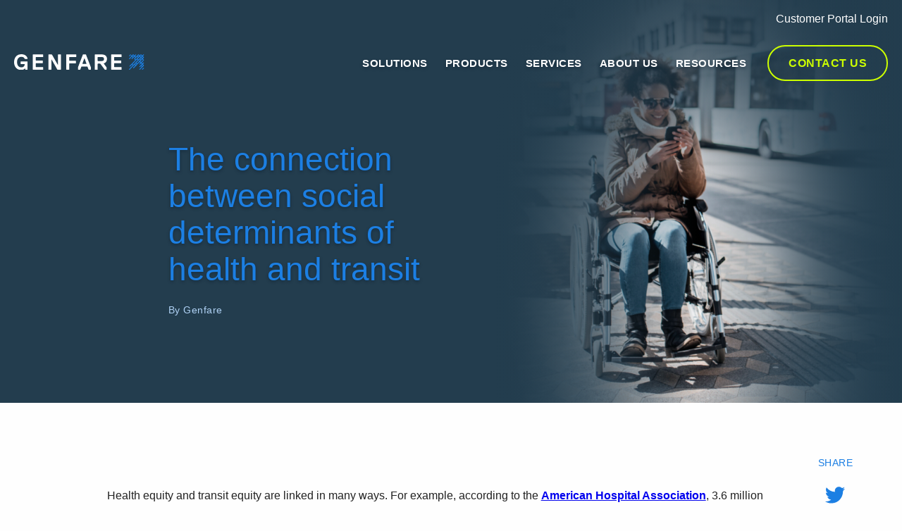

--- FILE ---
content_type: text/html; charset=UTF-8
request_url: https://genfare.com/blog/social-determinants-of-health-and-equitable-mobility/
body_size: 45152
content:
<!doctype html>
<html lang="en-US" prefix="og: https://ogp.me/ns#">
<head>
<title>Social Determinants Of Health And Transit | Genfare</title>
	<link rel="preload" href="https://genfare.com/wp-content/themes/genfare/dist/js/master.min.js?ver=1769740187" as="script">
<link rel="preload" href="https://genfare.com/wp-content/themes/genfare/dist/css/master.min.css?ver=1769740187" as="style">
<!-- Google Tag Manager -->
<script>(function(w,d,s,l,i){w[l]=w[l]||[];w[l].push({'gtm.start':
new Date().getTime(),event:'gtm.js'});var f=d.getElementsByTagName(s)[0],
j=d.createElement(s),dl=l!='dataLayer'?'&l='+l:'';j.async=true;j.src=
'https://www.googletagmanager.com/gtm.js?id='+i+dl;f.parentNode.insertBefore(j,f);
})(window,document,'script','dataLayer','GTM-P8LDPHKQ');</script>
<!-- End Google Tag Manager -->	<meta charset="UTF-8">
	<meta http-equiv="X-UA-Compatible" content="IE=edge"><script type="text/javascript">(window.NREUM||(NREUM={})).init={privacy:{cookies_enabled:true},ajax:{deny_list:["bam.nr-data.net"]},feature_flags:["soft_nav"],distributed_tracing:{enabled:true}};(window.NREUM||(NREUM={})).loader_config={agentID:"594489344",accountID:"4455336",trustKey:"66686",xpid:"UAICVFVQDhAFUVhbBwIGU1U=",licenseKey:"NRJS-79fdca88f5b08b6f854",applicationID:"559903151",browserID:"594489344"};;/*! For license information please see nr-loader-spa-1.308.0.min.js.LICENSE.txt */
(()=>{var e,t,r={384:(e,t,r)=>{"use strict";r.d(t,{NT:()=>a,US:()=>u,Zm:()=>o,bQ:()=>d,dV:()=>c,pV:()=>l});var n=r(6154),i=r(1863),s=r(1910);const a={beacon:"bam.nr-data.net",errorBeacon:"bam.nr-data.net"};function o(){return n.gm.NREUM||(n.gm.NREUM={}),void 0===n.gm.newrelic&&(n.gm.newrelic=n.gm.NREUM),n.gm.NREUM}function c(){let e=o();return e.o||(e.o={ST:n.gm.setTimeout,SI:n.gm.setImmediate||n.gm.setInterval,CT:n.gm.clearTimeout,XHR:n.gm.XMLHttpRequest,REQ:n.gm.Request,EV:n.gm.Event,PR:n.gm.Promise,MO:n.gm.MutationObserver,FETCH:n.gm.fetch,WS:n.gm.WebSocket},(0,s.i)(...Object.values(e.o))),e}function d(e,t){let r=o();r.initializedAgents??={},t.initializedAt={ms:(0,i.t)(),date:new Date},r.initializedAgents[e]=t}function u(e,t){o()[e]=t}function l(){return function(){let e=o();const t=e.info||{};e.info={beacon:a.beacon,errorBeacon:a.errorBeacon,...t}}(),function(){let e=o();const t=e.init||{};e.init={...t}}(),c(),function(){let e=o();const t=e.loader_config||{};e.loader_config={...t}}(),o()}},782:(e,t,r)=>{"use strict";r.d(t,{T:()=>n});const n=r(860).K7.pageViewTiming},860:(e,t,r)=>{"use strict";r.d(t,{$J:()=>u,K7:()=>c,P3:()=>d,XX:()=>i,Yy:()=>o,df:()=>s,qY:()=>n,v4:()=>a});const n="events",i="jserrors",s="browser/blobs",a="rum",o="browser/logs",c={ajax:"ajax",genericEvents:"generic_events",jserrors:i,logging:"logging",metrics:"metrics",pageAction:"page_action",pageViewEvent:"page_view_event",pageViewTiming:"page_view_timing",sessionReplay:"session_replay",sessionTrace:"session_trace",softNav:"soft_navigations",spa:"spa"},d={[c.pageViewEvent]:1,[c.pageViewTiming]:2,[c.metrics]:3,[c.jserrors]:4,[c.spa]:5,[c.ajax]:6,[c.sessionTrace]:7,[c.softNav]:8,[c.sessionReplay]:9,[c.logging]:10,[c.genericEvents]:11},u={[c.pageViewEvent]:a,[c.pageViewTiming]:n,[c.ajax]:n,[c.spa]:n,[c.softNav]:n,[c.metrics]:i,[c.jserrors]:i,[c.sessionTrace]:s,[c.sessionReplay]:s,[c.logging]:o,[c.genericEvents]:"ins"}},944:(e,t,r)=>{"use strict";r.d(t,{R:()=>i});var n=r(3241);function i(e,t){"function"==typeof console.debug&&(console.debug("New Relic Warning: https://github.com/newrelic/newrelic-browser-agent/blob/main/docs/warning-codes.md#".concat(e),t),(0,n.W)({agentIdentifier:null,drained:null,type:"data",name:"warn",feature:"warn",data:{code:e,secondary:t}}))}},993:(e,t,r)=>{"use strict";r.d(t,{A$:()=>s,ET:()=>a,TZ:()=>o,p_:()=>i});var n=r(860);const i={ERROR:"ERROR",WARN:"WARN",INFO:"INFO",DEBUG:"DEBUG",TRACE:"TRACE"},s={OFF:0,ERROR:1,WARN:2,INFO:3,DEBUG:4,TRACE:5},a="log",o=n.K7.logging},1541:(e,t,r)=>{"use strict";r.d(t,{U:()=>i,f:()=>n});const n={MFE:"MFE",BA:"BA"};function i(e,t){if(2!==t?.harvestEndpointVersion)return{};const r=t.agentRef.runtime.appMetadata.agents[0].entityGuid;return e?{"source.id":e.id,"source.name":e.name,"source.type":e.type,"parent.id":e.parent?.id||r,"parent.type":e.parent?.type||n.BA}:{"entity.guid":r,appId:t.agentRef.info.applicationID}}},1687:(e,t,r)=>{"use strict";r.d(t,{Ak:()=>d,Ze:()=>h,x3:()=>u});var n=r(3241),i=r(7836),s=r(3606),a=r(860),o=r(2646);const c={};function d(e,t){const r={staged:!1,priority:a.P3[t]||0};l(e),c[e].get(t)||c[e].set(t,r)}function u(e,t){e&&c[e]&&(c[e].get(t)&&c[e].delete(t),p(e,t,!1),c[e].size&&f(e))}function l(e){if(!e)throw new Error("agentIdentifier required");c[e]||(c[e]=new Map)}function h(e="",t="feature",r=!1){if(l(e),!e||!c[e].get(t)||r)return p(e,t);c[e].get(t).staged=!0,f(e)}function f(e){const t=Array.from(c[e]);t.every(([e,t])=>t.staged)&&(t.sort((e,t)=>e[1].priority-t[1].priority),t.forEach(([t])=>{c[e].delete(t),p(e,t)}))}function p(e,t,r=!0){const a=e?i.ee.get(e):i.ee,c=s.i.handlers;if(!a.aborted&&a.backlog&&c){if((0,n.W)({agentIdentifier:e,type:"lifecycle",name:"drain",feature:t}),r){const e=a.backlog[t],r=c[t];if(r){for(let t=0;e&&t<e.length;++t)g(e[t],r);Object.entries(r).forEach(([e,t])=>{Object.values(t||{}).forEach(t=>{t[0]?.on&&t[0]?.context()instanceof o.y&&t[0].on(e,t[1])})})}}a.isolatedBacklog||delete c[t],a.backlog[t]=null,a.emit("drain-"+t,[])}}function g(e,t){var r=e[1];Object.values(t[r]||{}).forEach(t=>{var r=e[0];if(t[0]===r){var n=t[1],i=e[3],s=e[2];n.apply(i,s)}})}},1738:(e,t,r)=>{"use strict";r.d(t,{U:()=>f,Y:()=>h});var n=r(3241),i=r(9908),s=r(1863),a=r(944),o=r(5701),c=r(3969),d=r(8362),u=r(860),l=r(4261);function h(e,t,r,s){const h=s||r;!h||h[e]&&h[e]!==d.d.prototype[e]||(h[e]=function(){(0,i.p)(c.xV,["API/"+e+"/called"],void 0,u.K7.metrics,r.ee),(0,n.W)({agentIdentifier:r.agentIdentifier,drained:!!o.B?.[r.agentIdentifier],type:"data",name:"api",feature:l.Pl+e,data:{}});try{return t.apply(this,arguments)}catch(e){(0,a.R)(23,e)}})}function f(e,t,r,n,a){const o=e.info;null===r?delete o.jsAttributes[t]:o.jsAttributes[t]=r,(a||null===r)&&(0,i.p)(l.Pl+n,[(0,s.t)(),t,r],void 0,"session",e.ee)}},1741:(e,t,r)=>{"use strict";r.d(t,{W:()=>s});var n=r(944),i=r(4261);class s{#e(e,...t){if(this[e]!==s.prototype[e])return this[e](...t);(0,n.R)(35,e)}addPageAction(e,t){return this.#e(i.hG,e,t)}register(e){return this.#e(i.eY,e)}recordCustomEvent(e,t){return this.#e(i.fF,e,t)}setPageViewName(e,t){return this.#e(i.Fw,e,t)}setCustomAttribute(e,t,r){return this.#e(i.cD,e,t,r)}noticeError(e,t){return this.#e(i.o5,e,t)}setUserId(e,t=!1){return this.#e(i.Dl,e,t)}setApplicationVersion(e){return this.#e(i.nb,e)}setErrorHandler(e){return this.#e(i.bt,e)}addRelease(e,t){return this.#e(i.k6,e,t)}log(e,t){return this.#e(i.$9,e,t)}start(){return this.#e(i.d3)}finished(e){return this.#e(i.BL,e)}recordReplay(){return this.#e(i.CH)}pauseReplay(){return this.#e(i.Tb)}addToTrace(e){return this.#e(i.U2,e)}setCurrentRouteName(e){return this.#e(i.PA,e)}interaction(e){return this.#e(i.dT,e)}wrapLogger(e,t,r){return this.#e(i.Wb,e,t,r)}measure(e,t){return this.#e(i.V1,e,t)}consent(e){return this.#e(i.Pv,e)}}},1863:(e,t,r)=>{"use strict";function n(){return Math.floor(performance.now())}r.d(t,{t:()=>n})},1910:(e,t,r)=>{"use strict";r.d(t,{i:()=>s});var n=r(944);const i=new Map;function s(...e){return e.every(e=>{if(i.has(e))return i.get(e);const t="function"==typeof e?e.toString():"",r=t.includes("[native code]"),s=t.includes("nrWrapper");return r||s||(0,n.R)(64,e?.name||t),i.set(e,r),r})}},2555:(e,t,r)=>{"use strict";r.d(t,{D:()=>o,f:()=>a});var n=r(384),i=r(8122);const s={beacon:n.NT.beacon,errorBeacon:n.NT.errorBeacon,licenseKey:void 0,applicationID:void 0,sa:void 0,queueTime:void 0,applicationTime:void 0,ttGuid:void 0,user:void 0,account:void 0,product:void 0,extra:void 0,jsAttributes:{},userAttributes:void 0,atts:void 0,transactionName:void 0,tNamePlain:void 0};function a(e){try{return!!e.licenseKey&&!!e.errorBeacon&&!!e.applicationID}catch(e){return!1}}const o=e=>(0,i.a)(e,s)},2614:(e,t,r)=>{"use strict";r.d(t,{BB:()=>a,H3:()=>n,g:()=>d,iL:()=>c,tS:()=>o,uh:()=>i,wk:()=>s});const n="NRBA",i="SESSION",s=144e5,a=18e5,o={STARTED:"session-started",PAUSE:"session-pause",RESET:"session-reset",RESUME:"session-resume",UPDATE:"session-update"},c={SAME_TAB:"same-tab",CROSS_TAB:"cross-tab"},d={OFF:0,FULL:1,ERROR:2}},2646:(e,t,r)=>{"use strict";r.d(t,{y:()=>n});class n{constructor(e){this.contextId=e}}},2843:(e,t,r)=>{"use strict";r.d(t,{G:()=>s,u:()=>i});var n=r(3878);function i(e,t=!1,r,i){(0,n.DD)("visibilitychange",function(){if(t)return void("hidden"===document.visibilityState&&e());e(document.visibilityState)},r,i)}function s(e,t,r){(0,n.sp)("pagehide",e,t,r)}},3241:(e,t,r)=>{"use strict";r.d(t,{W:()=>s});var n=r(6154);const i="newrelic";function s(e={}){try{n.gm.dispatchEvent(new CustomEvent(i,{detail:e}))}catch(e){}}},3304:(e,t,r)=>{"use strict";r.d(t,{A:()=>s});var n=r(7836);const i=()=>{const e=new WeakSet;return(t,r)=>{if("object"==typeof r&&null!==r){if(e.has(r))return;e.add(r)}return r}};function s(e){try{return JSON.stringify(e,i())??""}catch(e){try{n.ee.emit("internal-error",[e])}catch(e){}return""}}},3333:(e,t,r)=>{"use strict";r.d(t,{$v:()=>u,TZ:()=>n,Xh:()=>c,Zp:()=>i,kd:()=>d,mq:()=>o,nf:()=>a,qN:()=>s});const n=r(860).K7.genericEvents,i=["auxclick","click","copy","keydown","paste","scrollend"],s=["focus","blur"],a=4,o=1e3,c=2e3,d=["PageAction","UserAction","BrowserPerformance"],u={RESOURCES:"experimental.resources",REGISTER:"register"}},3434:(e,t,r)=>{"use strict";r.d(t,{Jt:()=>s,YM:()=>d});var n=r(7836),i=r(5607);const s="nr@original:".concat(i.W),a=50;var o=Object.prototype.hasOwnProperty,c=!1;function d(e,t){return e||(e=n.ee),r.inPlace=function(e,t,n,i,s){n||(n="");const a="-"===n.charAt(0);for(let o=0;o<t.length;o++){const c=t[o],d=e[c];l(d)||(e[c]=r(d,a?c+n:n,i,c,s))}},r.flag=s,r;function r(t,r,n,c,d){return l(t)?t:(r||(r=""),nrWrapper[s]=t,function(e,t,r){if(Object.defineProperty&&Object.keys)try{return Object.keys(e).forEach(function(r){Object.defineProperty(t,r,{get:function(){return e[r]},set:function(t){return e[r]=t,t}})}),t}catch(e){u([e],r)}for(var n in e)o.call(e,n)&&(t[n]=e[n])}(t,nrWrapper,e),nrWrapper);function nrWrapper(){var s,o,l,h;let f;try{o=this,s=[...arguments],l="function"==typeof n?n(s,o):n||{}}catch(t){u([t,"",[s,o,c],l],e)}i(r+"start",[s,o,c],l,d);const p=performance.now();let g;try{return h=t.apply(o,s),g=performance.now(),h}catch(e){throw g=performance.now(),i(r+"err",[s,o,e],l,d),f=e,f}finally{const e=g-p,t={start:p,end:g,duration:e,isLongTask:e>=a,methodName:c,thrownError:f};t.isLongTask&&i("long-task",[t,o],l,d),i(r+"end",[s,o,h],l,d)}}}function i(r,n,i,s){if(!c||t){var a=c;c=!0;try{e.emit(r,n,i,t,s)}catch(t){u([t,r,n,i],e)}c=a}}}function u(e,t){t||(t=n.ee);try{t.emit("internal-error",e)}catch(e){}}function l(e){return!(e&&"function"==typeof e&&e.apply&&!e[s])}},3606:(e,t,r)=>{"use strict";r.d(t,{i:()=>s});var n=r(9908);s.on=a;var i=s.handlers={};function s(e,t,r,s){a(s||n.d,i,e,t,r)}function a(e,t,r,i,s){s||(s="feature"),e||(e=n.d);var a=t[s]=t[s]||{};(a[r]=a[r]||[]).push([e,i])}},3738:(e,t,r)=>{"use strict";r.d(t,{He:()=>i,Kp:()=>o,Lc:()=>d,Rz:()=>u,TZ:()=>n,bD:()=>s,d3:()=>a,jx:()=>l,sl:()=>h,uP:()=>c});const n=r(860).K7.sessionTrace,i="bstResource",s="resource",a="-start",o="-end",c="fn"+a,d="fn"+o,u="pushState",l=1e3,h=3e4},3785:(e,t,r)=>{"use strict";r.d(t,{R:()=>c,b:()=>d});var n=r(9908),i=r(1863),s=r(860),a=r(3969),o=r(993);function c(e,t,r={},c=o.p_.INFO,d=!0,u,l=(0,i.t)()){(0,n.p)(a.xV,["API/logging/".concat(c.toLowerCase(),"/called")],void 0,s.K7.metrics,e),(0,n.p)(o.ET,[l,t,r,c,d,u],void 0,s.K7.logging,e)}function d(e){return"string"==typeof e&&Object.values(o.p_).some(t=>t===e.toUpperCase().trim())}},3878:(e,t,r)=>{"use strict";function n(e,t){return{capture:e,passive:!1,signal:t}}function i(e,t,r=!1,i){window.addEventListener(e,t,n(r,i))}function s(e,t,r=!1,i){document.addEventListener(e,t,n(r,i))}r.d(t,{DD:()=>s,jT:()=>n,sp:()=>i})},3962:(e,t,r)=>{"use strict";r.d(t,{AM:()=>a,O2:()=>l,OV:()=>s,Qu:()=>h,TZ:()=>c,ih:()=>f,pP:()=>o,t1:()=>u,tC:()=>i,wD:()=>d});var n=r(860);const i=["click","keydown","submit"],s="popstate",a="api",o="initialPageLoad",c=n.K7.softNav,d=5e3,u=500,l={INITIAL_PAGE_LOAD:"",ROUTE_CHANGE:1,UNSPECIFIED:2},h={INTERACTION:1,AJAX:2,CUSTOM_END:3,CUSTOM_TRACER:4},f={IP:"in progress",PF:"pending finish",FIN:"finished",CAN:"cancelled"}},3969:(e,t,r)=>{"use strict";r.d(t,{TZ:()=>n,XG:()=>o,rs:()=>i,xV:()=>a,z_:()=>s});const n=r(860).K7.metrics,i="sm",s="cm",a="storeSupportabilityMetrics",o="storeEventMetrics"},4234:(e,t,r)=>{"use strict";r.d(t,{W:()=>s});var n=r(7836),i=r(1687);class s{constructor(e,t){this.agentIdentifier=e,this.ee=n.ee.get(e),this.featureName=t,this.blocked=!1}deregisterDrain(){(0,i.x3)(this.agentIdentifier,this.featureName)}}},4261:(e,t,r)=>{"use strict";r.d(t,{$9:()=>u,BL:()=>c,CH:()=>p,Dl:()=>R,Fw:()=>w,PA:()=>v,Pl:()=>n,Pv:()=>A,Tb:()=>h,U2:()=>a,V1:()=>E,Wb:()=>T,bt:()=>y,cD:()=>b,d3:()=>x,dT:()=>d,eY:()=>g,fF:()=>f,hG:()=>s,hw:()=>i,k6:()=>o,nb:()=>m,o5:()=>l});const n="api-",i=n+"ixn-",s="addPageAction",a="addToTrace",o="addRelease",c="finished",d="interaction",u="log",l="noticeError",h="pauseReplay",f="recordCustomEvent",p="recordReplay",g="register",m="setApplicationVersion",v="setCurrentRouteName",b="setCustomAttribute",y="setErrorHandler",w="setPageViewName",R="setUserId",x="start",T="wrapLogger",E="measure",A="consent"},5205:(e,t,r)=>{"use strict";r.d(t,{j:()=>S});var n=r(384),i=r(1741);var s=r(2555),a=r(3333);const o=e=>{if(!e||"string"!=typeof e)return!1;try{document.createDocumentFragment().querySelector(e)}catch{return!1}return!0};var c=r(2614),d=r(944),u=r(8122);const l="[data-nr-mask]",h=e=>(0,u.a)(e,(()=>{const e={feature_flags:[],experimental:{allow_registered_children:!1,resources:!1},mask_selector:"*",block_selector:"[data-nr-block]",mask_input_options:{color:!1,date:!1,"datetime-local":!1,email:!1,month:!1,number:!1,range:!1,search:!1,tel:!1,text:!1,time:!1,url:!1,week:!1,textarea:!1,select:!1,password:!0}};return{ajax:{deny_list:void 0,block_internal:!0,enabled:!0,autoStart:!0},api:{get allow_registered_children(){return e.feature_flags.includes(a.$v.REGISTER)||e.experimental.allow_registered_children},set allow_registered_children(t){e.experimental.allow_registered_children=t},duplicate_registered_data:!1},browser_consent_mode:{enabled:!1},distributed_tracing:{enabled:void 0,exclude_newrelic_header:void 0,cors_use_newrelic_header:void 0,cors_use_tracecontext_headers:void 0,allowed_origins:void 0},get feature_flags(){return e.feature_flags},set feature_flags(t){e.feature_flags=t},generic_events:{enabled:!0,autoStart:!0},harvest:{interval:30},jserrors:{enabled:!0,autoStart:!0},logging:{enabled:!0,autoStart:!0},metrics:{enabled:!0,autoStart:!0},obfuscate:void 0,page_action:{enabled:!0},page_view_event:{enabled:!0,autoStart:!0},page_view_timing:{enabled:!0,autoStart:!0},performance:{capture_marks:!1,capture_measures:!1,capture_detail:!0,resources:{get enabled(){return e.feature_flags.includes(a.$v.RESOURCES)||e.experimental.resources},set enabled(t){e.experimental.resources=t},asset_types:[],first_party_domains:[],ignore_newrelic:!0}},privacy:{cookies_enabled:!0},proxy:{assets:void 0,beacon:void 0},session:{expiresMs:c.wk,inactiveMs:c.BB},session_replay:{autoStart:!0,enabled:!1,preload:!1,sampling_rate:10,error_sampling_rate:100,collect_fonts:!1,inline_images:!1,fix_stylesheets:!0,mask_all_inputs:!0,get mask_text_selector(){return e.mask_selector},set mask_text_selector(t){o(t)?e.mask_selector="".concat(t,",").concat(l):""===t||null===t?e.mask_selector=l:(0,d.R)(5,t)},get block_class(){return"nr-block"},get ignore_class(){return"nr-ignore"},get mask_text_class(){return"nr-mask"},get block_selector(){return e.block_selector},set block_selector(t){o(t)?e.block_selector+=",".concat(t):""!==t&&(0,d.R)(6,t)},get mask_input_options(){return e.mask_input_options},set mask_input_options(t){t&&"object"==typeof t?e.mask_input_options={...t,password:!0}:(0,d.R)(7,t)}},session_trace:{enabled:!0,autoStart:!0},soft_navigations:{enabled:!0,autoStart:!0},spa:{enabled:!0,autoStart:!0},ssl:void 0,user_actions:{enabled:!0,elementAttributes:["id","className","tagName","type"]}}})());var f=r(6154),p=r(9324);let g=0;const m={buildEnv:p.F3,distMethod:p.Xs,version:p.xv,originTime:f.WN},v={consented:!1},b={appMetadata:{},get consented(){return this.session?.state?.consent||v.consented},set consented(e){v.consented=e},customTransaction:void 0,denyList:void 0,disabled:!1,harvester:void 0,isolatedBacklog:!1,isRecording:!1,loaderType:void 0,maxBytes:3e4,obfuscator:void 0,onerror:void 0,ptid:void 0,releaseIds:{},session:void 0,timeKeeper:void 0,registeredEntities:[],jsAttributesMetadata:{bytes:0},get harvestCount(){return++g}},y=e=>{const t=(0,u.a)(e,b),r=Object.keys(m).reduce((e,t)=>(e[t]={value:m[t],writable:!1,configurable:!0,enumerable:!0},e),{});return Object.defineProperties(t,r)};var w=r(5701);const R=e=>{const t=e.startsWith("http");e+="/",r.p=t?e:"https://"+e};var x=r(7836),T=r(3241);const E={accountID:void 0,trustKey:void 0,agentID:void 0,licenseKey:void 0,applicationID:void 0,xpid:void 0},A=e=>(0,u.a)(e,E),_=new Set;function S(e,t={},r,a){let{init:o,info:c,loader_config:d,runtime:u={},exposed:l=!0}=t;if(!c){const e=(0,n.pV)();o=e.init,c=e.info,d=e.loader_config}e.init=h(o||{}),e.loader_config=A(d||{}),c.jsAttributes??={},f.bv&&(c.jsAttributes.isWorker=!0),e.info=(0,s.D)(c);const p=e.init,g=[c.beacon,c.errorBeacon];_.has(e.agentIdentifier)||(p.proxy.assets&&(R(p.proxy.assets),g.push(p.proxy.assets)),p.proxy.beacon&&g.push(p.proxy.beacon),e.beacons=[...g],function(e){const t=(0,n.pV)();Object.getOwnPropertyNames(i.W.prototype).forEach(r=>{const n=i.W.prototype[r];if("function"!=typeof n||"constructor"===n)return;let s=t[r];e[r]&&!1!==e.exposed&&"micro-agent"!==e.runtime?.loaderType&&(t[r]=(...t)=>{const n=e[r](...t);return s?s(...t):n})})}(e),(0,n.US)("activatedFeatures",w.B)),u.denyList=[...p.ajax.deny_list||[],...p.ajax.block_internal?g:[]],u.ptid=e.agentIdentifier,u.loaderType=r,e.runtime=y(u),_.has(e.agentIdentifier)||(e.ee=x.ee.get(e.agentIdentifier),e.exposed=l,(0,T.W)({agentIdentifier:e.agentIdentifier,drained:!!w.B?.[e.agentIdentifier],type:"lifecycle",name:"initialize",feature:void 0,data:e.config})),_.add(e.agentIdentifier)}},5270:(e,t,r)=>{"use strict";r.d(t,{Aw:()=>a,SR:()=>s,rF:()=>o});var n=r(384),i=r(7767);function s(e){return!!(0,n.dV)().o.MO&&(0,i.V)(e)&&!0===e?.session_trace.enabled}function a(e){return!0===e?.session_replay.preload&&s(e)}function o(e,t){try{if("string"==typeof t?.type){if("password"===t.type.toLowerCase())return"*".repeat(e?.length||0);if(void 0!==t?.dataset?.nrUnmask||t?.classList?.contains("nr-unmask"))return e}}catch(e){}return"string"==typeof e?e.replace(/[\S]/g,"*"):"*".repeat(e?.length||0)}},5289:(e,t,r)=>{"use strict";r.d(t,{GG:()=>a,Qr:()=>c,sB:()=>o});var n=r(3878),i=r(6389);function s(){return"undefined"==typeof document||"complete"===document.readyState}function a(e,t){if(s())return e();const r=(0,i.J)(e),a=setInterval(()=>{s()&&(clearInterval(a),r())},500);(0,n.sp)("load",r,t)}function o(e){if(s())return e();(0,n.DD)("DOMContentLoaded",e)}function c(e){if(s())return e();(0,n.sp)("popstate",e)}},5607:(e,t,r)=>{"use strict";r.d(t,{W:()=>n});const n=(0,r(9566).bz)()},5701:(e,t,r)=>{"use strict";r.d(t,{B:()=>s,t:()=>a});var n=r(3241);const i=new Set,s={};function a(e,t){const r=t.agentIdentifier;s[r]??={},e&&"object"==typeof e&&(i.has(r)||(t.ee.emit("rumresp",[e]),s[r]=e,i.add(r),(0,n.W)({agentIdentifier:r,loaded:!0,drained:!0,type:"lifecycle",name:"load",feature:void 0,data:e})))}},6154:(e,t,r)=>{"use strict";r.d(t,{OF:()=>d,RI:()=>i,WN:()=>h,bv:()=>s,eN:()=>f,gm:()=>a,lR:()=>l,m:()=>c,mw:()=>o,sb:()=>u});var n=r(1863);const i="undefined"!=typeof window&&!!window.document,s="undefined"!=typeof WorkerGlobalScope&&("undefined"!=typeof self&&self instanceof WorkerGlobalScope&&self.navigator instanceof WorkerNavigator||"undefined"!=typeof globalThis&&globalThis instanceof WorkerGlobalScope&&globalThis.navigator instanceof WorkerNavigator),a=i?window:"undefined"!=typeof WorkerGlobalScope&&("undefined"!=typeof self&&self instanceof WorkerGlobalScope&&self||"undefined"!=typeof globalThis&&globalThis instanceof WorkerGlobalScope&&globalThis),o=Boolean("hidden"===a?.document?.visibilityState),c=""+a?.location,d=/iPad|iPhone|iPod/.test(a.navigator?.userAgent),u=d&&"undefined"==typeof SharedWorker,l=(()=>{const e=a.navigator?.userAgent?.match(/Firefox[/\s](\d+\.\d+)/);return Array.isArray(e)&&e.length>=2?+e[1]:0})(),h=Date.now()-(0,n.t)(),f=()=>"undefined"!=typeof PerformanceNavigationTiming&&a?.performance?.getEntriesByType("navigation")?.[0]?.responseStart},6344:(e,t,r)=>{"use strict";r.d(t,{BB:()=>u,Qb:()=>l,TZ:()=>i,Ug:()=>a,Vh:()=>s,_s:()=>o,bc:()=>d,yP:()=>c});var n=r(2614);const i=r(860).K7.sessionReplay,s="errorDuringReplay",a=.12,o={DomContentLoaded:0,Load:1,FullSnapshot:2,IncrementalSnapshot:3,Meta:4,Custom:5},c={[n.g.ERROR]:15e3,[n.g.FULL]:3e5,[n.g.OFF]:0},d={RESET:{message:"Session was reset",sm:"Reset"},IMPORT:{message:"Recorder failed to import",sm:"Import"},TOO_MANY:{message:"429: Too Many Requests",sm:"Too-Many"},TOO_BIG:{message:"Payload was too large",sm:"Too-Big"},CROSS_TAB:{message:"Session Entity was set to OFF on another tab",sm:"Cross-Tab"},ENTITLEMENTS:{message:"Session Replay is not allowed and will not be started",sm:"Entitlement"}},u=5e3,l={API:"api",RESUME:"resume",SWITCH_TO_FULL:"switchToFull",INITIALIZE:"initialize",PRELOAD:"preload"}},6389:(e,t,r)=>{"use strict";function n(e,t=500,r={}){const n=r?.leading||!1;let i;return(...r)=>{n&&void 0===i&&(e.apply(this,r),i=setTimeout(()=>{i=clearTimeout(i)},t)),n||(clearTimeout(i),i=setTimeout(()=>{e.apply(this,r)},t))}}function i(e){let t=!1;return(...r)=>{t||(t=!0,e.apply(this,r))}}r.d(t,{J:()=>i,s:()=>n})},6630:(e,t,r)=>{"use strict";r.d(t,{T:()=>n});const n=r(860).K7.pageViewEvent},6774:(e,t,r)=>{"use strict";r.d(t,{T:()=>n});const n=r(860).K7.jserrors},7295:(e,t,r)=>{"use strict";r.d(t,{Xv:()=>a,gX:()=>i,iW:()=>s});var n=[];function i(e){if(!e||s(e))return!1;if(0===n.length)return!0;if("*"===n[0].hostname)return!1;for(var t=0;t<n.length;t++){var r=n[t];if(r.hostname.test(e.hostname)&&r.pathname.test(e.pathname))return!1}return!0}function s(e){return void 0===e.hostname}function a(e){if(n=[],e&&e.length)for(var t=0;t<e.length;t++){let r=e[t];if(!r)continue;if("*"===r)return void(n=[{hostname:"*"}]);0===r.indexOf("http://")?r=r.substring(7):0===r.indexOf("https://")&&(r=r.substring(8));const i=r.indexOf("/");let s,a;i>0?(s=r.substring(0,i),a=r.substring(i)):(s=r,a="*");let[c]=s.split(":");n.push({hostname:o(c),pathname:o(a,!0)})}}function o(e,t=!1){const r=e.replace(/[.+?^${}()|[\]\\]/g,e=>"\\"+e).replace(/\*/g,".*?");return new RegExp((t?"^":"")+r+"$")}},7485:(e,t,r)=>{"use strict";r.d(t,{D:()=>i});var n=r(6154);function i(e){if(0===(e||"").indexOf("data:"))return{protocol:"data"};try{const t=new URL(e,location.href),r={port:t.port,hostname:t.hostname,pathname:t.pathname,search:t.search,protocol:t.protocol.slice(0,t.protocol.indexOf(":")),sameOrigin:t.protocol===n.gm?.location?.protocol&&t.host===n.gm?.location?.host};return r.port&&""!==r.port||("http:"===t.protocol&&(r.port="80"),"https:"===t.protocol&&(r.port="443")),r.pathname&&""!==r.pathname?r.pathname.startsWith("/")||(r.pathname="/".concat(r.pathname)):r.pathname="/",r}catch(e){return{}}}},7699:(e,t,r)=>{"use strict";r.d(t,{It:()=>s,KC:()=>o,No:()=>i,qh:()=>a});var n=r(860);const i=16e3,s=1e6,a="SESSION_ERROR",o={[n.K7.logging]:!0,[n.K7.genericEvents]:!1,[n.K7.jserrors]:!1,[n.K7.ajax]:!1}},7767:(e,t,r)=>{"use strict";r.d(t,{V:()=>i});var n=r(6154);const i=e=>n.RI&&!0===e?.privacy.cookies_enabled},7836:(e,t,r)=>{"use strict";r.d(t,{P:()=>o,ee:()=>c});var n=r(384),i=r(8990),s=r(2646),a=r(5607);const o="nr@context:".concat(a.W),c=function e(t,r){var n={},a={},u={},l=!1;try{l=16===r.length&&d.initializedAgents?.[r]?.runtime.isolatedBacklog}catch(e){}var h={on:p,addEventListener:p,removeEventListener:function(e,t){var r=n[e];if(!r)return;for(var i=0;i<r.length;i++)r[i]===t&&r.splice(i,1)},emit:function(e,r,n,i,s){!1!==s&&(s=!0);if(c.aborted&&!i)return;t&&s&&t.emit(e,r,n);var o=f(n);g(e).forEach(e=>{e.apply(o,r)});var d=v()[a[e]];d&&d.push([h,e,r,o]);return o},get:m,listeners:g,context:f,buffer:function(e,t){const r=v();if(t=t||"feature",h.aborted)return;Object.entries(e||{}).forEach(([e,n])=>{a[n]=t,t in r||(r[t]=[])})},abort:function(){h._aborted=!0,Object.keys(h.backlog).forEach(e=>{delete h.backlog[e]})},isBuffering:function(e){return!!v()[a[e]]},debugId:r,backlog:l?{}:t&&"object"==typeof t.backlog?t.backlog:{},isolatedBacklog:l};return Object.defineProperty(h,"aborted",{get:()=>{let e=h._aborted||!1;return e||(t&&(e=t.aborted),e)}}),h;function f(e){return e&&e instanceof s.y?e:e?(0,i.I)(e,o,()=>new s.y(o)):new s.y(o)}function p(e,t){n[e]=g(e).concat(t)}function g(e){return n[e]||[]}function m(t){return u[t]=u[t]||e(h,t)}function v(){return h.backlog}}(void 0,"globalEE"),d=(0,n.Zm)();d.ee||(d.ee=c)},8122:(e,t,r)=>{"use strict";r.d(t,{a:()=>i});var n=r(944);function i(e,t){try{if(!e||"object"!=typeof e)return(0,n.R)(3);if(!t||"object"!=typeof t)return(0,n.R)(4);const r=Object.create(Object.getPrototypeOf(t),Object.getOwnPropertyDescriptors(t)),s=0===Object.keys(r).length?e:r;for(let a in s)if(void 0!==e[a])try{if(null===e[a]){r[a]=null;continue}Array.isArray(e[a])&&Array.isArray(t[a])?r[a]=Array.from(new Set([...e[a],...t[a]])):"object"==typeof e[a]&&"object"==typeof t[a]?r[a]=i(e[a],t[a]):r[a]=e[a]}catch(e){r[a]||(0,n.R)(1,e)}return r}catch(e){(0,n.R)(2,e)}}},8139:(e,t,r)=>{"use strict";r.d(t,{u:()=>h});var n=r(7836),i=r(3434),s=r(8990),a=r(6154);const o={},c=a.gm.XMLHttpRequest,d="addEventListener",u="removeEventListener",l="nr@wrapped:".concat(n.P);function h(e){var t=function(e){return(e||n.ee).get("events")}(e);if(o[t.debugId]++)return t;o[t.debugId]=1;var r=(0,i.YM)(t,!0);function h(e){r.inPlace(e,[d,u],"-",p)}function p(e,t){return e[1]}return"getPrototypeOf"in Object&&(a.RI&&f(document,h),c&&f(c.prototype,h),f(a.gm,h)),t.on(d+"-start",function(e,t){var n=e[1];if(null!==n&&("function"==typeof n||"object"==typeof n)&&"newrelic"!==e[0]){var i=(0,s.I)(n,l,function(){var e={object:function(){if("function"!=typeof n.handleEvent)return;return n.handleEvent.apply(n,arguments)},function:n}[typeof n];return e?r(e,"fn-",null,e.name||"anonymous"):n});this.wrapped=e[1]=i}}),t.on(u+"-start",function(e){e[1]=this.wrapped||e[1]}),t}function f(e,t,...r){let n=e;for(;"object"==typeof n&&!Object.prototype.hasOwnProperty.call(n,d);)n=Object.getPrototypeOf(n);n&&t(n,...r)}},8362:(e,t,r)=>{"use strict";r.d(t,{d:()=>s});var n=r(9566),i=r(1741);class s extends i.W{agentIdentifier=(0,n.LA)(16)}},8374:(e,t,r)=>{r.nc=(()=>{try{return document?.currentScript?.nonce}catch(e){}return""})()},8990:(e,t,r)=>{"use strict";r.d(t,{I:()=>i});var n=Object.prototype.hasOwnProperty;function i(e,t,r){if(n.call(e,t))return e[t];var i=r();if(Object.defineProperty&&Object.keys)try{return Object.defineProperty(e,t,{value:i,writable:!0,enumerable:!1}),i}catch(e){}return e[t]=i,i}},9119:(e,t,r)=>{"use strict";r.d(t,{L:()=>s});var n=/([^?#]*)[^#]*(#[^?]*|$).*/,i=/([^?#]*)().*/;function s(e,t){return e?e.replace(t?n:i,"$1$2"):e}},9300:(e,t,r)=>{"use strict";r.d(t,{T:()=>n});const n=r(860).K7.ajax},9324:(e,t,r)=>{"use strict";r.d(t,{AJ:()=>a,F3:()=>i,Xs:()=>s,Yq:()=>o,xv:()=>n});const n="1.308.0",i="PROD",s="CDN",a="@newrelic/rrweb",o="1.0.1"},9566:(e,t,r)=>{"use strict";r.d(t,{LA:()=>o,ZF:()=>c,bz:()=>a,el:()=>d});var n=r(6154);const i="xxxxxxxx-xxxx-4xxx-yxxx-xxxxxxxxxxxx";function s(e,t){return e?15&e[t]:16*Math.random()|0}function a(){const e=n.gm?.crypto||n.gm?.msCrypto;let t,r=0;return e&&e.getRandomValues&&(t=e.getRandomValues(new Uint8Array(30))),i.split("").map(e=>"x"===e?s(t,r++).toString(16):"y"===e?(3&s()|8).toString(16):e).join("")}function o(e){const t=n.gm?.crypto||n.gm?.msCrypto;let r,i=0;t&&t.getRandomValues&&(r=t.getRandomValues(new Uint8Array(e)));const a=[];for(var o=0;o<e;o++)a.push(s(r,i++).toString(16));return a.join("")}function c(){return o(16)}function d(){return o(32)}},9908:(e,t,r)=>{"use strict";r.d(t,{d:()=>n,p:()=>i});var n=r(7836).ee.get("handle");function i(e,t,r,i,s){s?(s.buffer([e],i),s.emit(e,t,r)):(n.buffer([e],i),n.emit(e,t,r))}}},n={};function i(e){var t=n[e];if(void 0!==t)return t.exports;var s=n[e]={exports:{}};return r[e](s,s.exports,i),s.exports}i.m=r,i.d=(e,t)=>{for(var r in t)i.o(t,r)&&!i.o(e,r)&&Object.defineProperty(e,r,{enumerable:!0,get:t[r]})},i.f={},i.e=e=>Promise.all(Object.keys(i.f).reduce((t,r)=>(i.f[r](e,t),t),[])),i.u=e=>({212:"nr-spa-compressor",249:"nr-spa-recorder",478:"nr-spa"}[e]+"-1.308.0.min.js"),i.o=(e,t)=>Object.prototype.hasOwnProperty.call(e,t),e={},t="NRBA-1.308.0.PROD:",i.l=(r,n,s,a)=>{if(e[r])e[r].push(n);else{var o,c;if(void 0!==s)for(var d=document.getElementsByTagName("script"),u=0;u<d.length;u++){var l=d[u];if(l.getAttribute("src")==r||l.getAttribute("data-webpack")==t+s){o=l;break}}if(!o){c=!0;var h={478:"sha512-RSfSVnmHk59T/uIPbdSE0LPeqcEdF4/+XhfJdBuccH5rYMOEZDhFdtnh6X6nJk7hGpzHd9Ujhsy7lZEz/ORYCQ==",249:"sha512-ehJXhmntm85NSqW4MkhfQqmeKFulra3klDyY0OPDUE+sQ3GokHlPh1pmAzuNy//3j4ac6lzIbmXLvGQBMYmrkg==",212:"sha512-B9h4CR46ndKRgMBcK+j67uSR2RCnJfGefU+A7FrgR/k42ovXy5x/MAVFiSvFxuVeEk/pNLgvYGMp1cBSK/G6Fg=="};(o=document.createElement("script")).charset="utf-8",i.nc&&o.setAttribute("nonce",i.nc),o.setAttribute("data-webpack",t+s),o.src=r,0!==o.src.indexOf(window.location.origin+"/")&&(o.crossOrigin="anonymous"),h[a]&&(o.integrity=h[a])}e[r]=[n];var f=(t,n)=>{o.onerror=o.onload=null,clearTimeout(p);var i=e[r];if(delete e[r],o.parentNode&&o.parentNode.removeChild(o),i&&i.forEach(e=>e(n)),t)return t(n)},p=setTimeout(f.bind(null,void 0,{type:"timeout",target:o}),12e4);o.onerror=f.bind(null,o.onerror),o.onload=f.bind(null,o.onload),c&&document.head.appendChild(o)}},i.r=e=>{"undefined"!=typeof Symbol&&Symbol.toStringTag&&Object.defineProperty(e,Symbol.toStringTag,{value:"Module"}),Object.defineProperty(e,"__esModule",{value:!0})},i.p="https://js-agent.newrelic.com/",(()=>{var e={38:0,788:0};i.f.j=(t,r)=>{var n=i.o(e,t)?e[t]:void 0;if(0!==n)if(n)r.push(n[2]);else{var s=new Promise((r,i)=>n=e[t]=[r,i]);r.push(n[2]=s);var a=i.p+i.u(t),o=new Error;i.l(a,r=>{if(i.o(e,t)&&(0!==(n=e[t])&&(e[t]=void 0),n)){var s=r&&("load"===r.type?"missing":r.type),a=r&&r.target&&r.target.src;o.message="Loading chunk "+t+" failed: ("+s+": "+a+")",o.name="ChunkLoadError",o.type=s,o.request=a,n[1](o)}},"chunk-"+t,t)}};var t=(t,r)=>{var n,s,[a,o,c]=r,d=0;if(a.some(t=>0!==e[t])){for(n in o)i.o(o,n)&&(i.m[n]=o[n]);if(c)c(i)}for(t&&t(r);d<a.length;d++)s=a[d],i.o(e,s)&&e[s]&&e[s][0](),e[s]=0},r=self["webpackChunk:NRBA-1.308.0.PROD"]=self["webpackChunk:NRBA-1.308.0.PROD"]||[];r.forEach(t.bind(null,0)),r.push=t.bind(null,r.push.bind(r))})(),(()=>{"use strict";i(8374);var e=i(8362),t=i(860);const r=Object.values(t.K7);var n=i(5205);var s=i(9908),a=i(1863),o=i(4261),c=i(1738);var d=i(1687),u=i(4234),l=i(5289),h=i(6154),f=i(944),p=i(5270),g=i(7767),m=i(6389),v=i(7699);class b extends u.W{constructor(e,t){super(e.agentIdentifier,t),this.agentRef=e,this.abortHandler=void 0,this.featAggregate=void 0,this.loadedSuccessfully=void 0,this.onAggregateImported=new Promise(e=>{this.loadedSuccessfully=e}),this.deferred=Promise.resolve(),!1===e.init[this.featureName].autoStart?this.deferred=new Promise((t,r)=>{this.ee.on("manual-start-all",(0,m.J)(()=>{(0,d.Ak)(e.agentIdentifier,this.featureName),t()}))}):(0,d.Ak)(e.agentIdentifier,t)}importAggregator(e,t,r={}){if(this.featAggregate)return;const n=async()=>{let n;await this.deferred;try{if((0,g.V)(e.init)){const{setupAgentSession:t}=await i.e(478).then(i.bind(i,8766));n=t(e)}}catch(e){(0,f.R)(20,e),this.ee.emit("internal-error",[e]),(0,s.p)(v.qh,[e],void 0,this.featureName,this.ee)}try{if(!this.#t(this.featureName,n,e.init))return(0,d.Ze)(this.agentIdentifier,this.featureName),void this.loadedSuccessfully(!1);const{Aggregate:i}=await t();this.featAggregate=new i(e,r),e.runtime.harvester.initializedAggregates.push(this.featAggregate),this.loadedSuccessfully(!0)}catch(e){(0,f.R)(34,e),this.abortHandler?.(),(0,d.Ze)(this.agentIdentifier,this.featureName,!0),this.loadedSuccessfully(!1),this.ee&&this.ee.abort()}};h.RI?(0,l.GG)(()=>n(),!0):n()}#t(e,r,n){if(this.blocked)return!1;switch(e){case t.K7.sessionReplay:return(0,p.SR)(n)&&!!r;case t.K7.sessionTrace:return!!r;default:return!0}}}var y=i(6630),w=i(2614),R=i(3241);class x extends b{static featureName=y.T;constructor(e){var t;super(e,y.T),this.setupInspectionEvents(e.agentIdentifier),t=e,(0,c.Y)(o.Fw,function(e,r){"string"==typeof e&&("/"!==e.charAt(0)&&(e="/"+e),t.runtime.customTransaction=(r||"http://custom.transaction")+e,(0,s.p)(o.Pl+o.Fw,[(0,a.t)()],void 0,void 0,t.ee))},t),this.importAggregator(e,()=>i.e(478).then(i.bind(i,2467)))}setupInspectionEvents(e){const t=(t,r)=>{t&&(0,R.W)({agentIdentifier:e,timeStamp:t.timeStamp,loaded:"complete"===t.target.readyState,type:"window",name:r,data:t.target.location+""})};(0,l.sB)(e=>{t(e,"DOMContentLoaded")}),(0,l.GG)(e=>{t(e,"load")}),(0,l.Qr)(e=>{t(e,"navigate")}),this.ee.on(w.tS.UPDATE,(t,r)=>{(0,R.W)({agentIdentifier:e,type:"lifecycle",name:"session",data:r})})}}var T=i(384);class E extends e.d{constructor(e){var t;(super(),h.gm)?(this.features={},(0,T.bQ)(this.agentIdentifier,this),this.desiredFeatures=new Set(e.features||[]),this.desiredFeatures.add(x),(0,n.j)(this,e,e.loaderType||"agent"),t=this,(0,c.Y)(o.cD,function(e,r,n=!1){if("string"==typeof e){if(["string","number","boolean"].includes(typeof r)||null===r)return(0,c.U)(t,e,r,o.cD,n);(0,f.R)(40,typeof r)}else(0,f.R)(39,typeof e)},t),function(e){(0,c.Y)(o.Dl,function(t,r=!1){if("string"!=typeof t&&null!==t)return void(0,f.R)(41,typeof t);const n=e.info.jsAttributes["enduser.id"];r&&null!=n&&n!==t?(0,s.p)(o.Pl+"setUserIdAndResetSession",[t],void 0,"session",e.ee):(0,c.U)(e,"enduser.id",t,o.Dl,!0)},e)}(this),function(e){(0,c.Y)(o.nb,function(t){if("string"==typeof t||null===t)return(0,c.U)(e,"application.version",t,o.nb,!1);(0,f.R)(42,typeof t)},e)}(this),function(e){(0,c.Y)(o.d3,function(){e.ee.emit("manual-start-all")},e)}(this),function(e){(0,c.Y)(o.Pv,function(t=!0){if("boolean"==typeof t){if((0,s.p)(o.Pl+o.Pv,[t],void 0,"session",e.ee),e.runtime.consented=t,t){const t=e.features.page_view_event;t.onAggregateImported.then(e=>{const r=t.featAggregate;e&&!r.sentRum&&r.sendRum()})}}else(0,f.R)(65,typeof t)},e)}(this),this.run()):(0,f.R)(21)}get config(){return{info:this.info,init:this.init,loader_config:this.loader_config,runtime:this.runtime}}get api(){return this}run(){try{const e=function(e){const t={};return r.forEach(r=>{t[r]=!!e[r]?.enabled}),t}(this.init),n=[...this.desiredFeatures];n.sort((e,r)=>t.P3[e.featureName]-t.P3[r.featureName]),n.forEach(r=>{if(!e[r.featureName]&&r.featureName!==t.K7.pageViewEvent)return;if(r.featureName===t.K7.spa)return void(0,f.R)(67);const n=function(e){switch(e){case t.K7.ajax:return[t.K7.jserrors];case t.K7.sessionTrace:return[t.K7.ajax,t.K7.pageViewEvent];case t.K7.sessionReplay:return[t.K7.sessionTrace];case t.K7.pageViewTiming:return[t.K7.pageViewEvent];default:return[]}}(r.featureName).filter(e=>!(e in this.features));n.length>0&&(0,f.R)(36,{targetFeature:r.featureName,missingDependencies:n}),this.features[r.featureName]=new r(this)})}catch(e){(0,f.R)(22,e);for(const e in this.features)this.features[e].abortHandler?.();const t=(0,T.Zm)();delete t.initializedAgents[this.agentIdentifier]?.features,delete this.sharedAggregator;return t.ee.get(this.agentIdentifier).abort(),!1}}}var A=i(2843),_=i(782);class S extends b{static featureName=_.T;constructor(e){super(e,_.T),h.RI&&((0,A.u)(()=>(0,s.p)("docHidden",[(0,a.t)()],void 0,_.T,this.ee),!0),(0,A.G)(()=>(0,s.p)("winPagehide",[(0,a.t)()],void 0,_.T,this.ee)),this.importAggregator(e,()=>i.e(478).then(i.bind(i,9917))))}}var O=i(3969);class I extends b{static featureName=O.TZ;constructor(e){super(e,O.TZ),h.RI&&document.addEventListener("securitypolicyviolation",e=>{(0,s.p)(O.xV,["Generic/CSPViolation/Detected"],void 0,this.featureName,this.ee)}),this.importAggregator(e,()=>i.e(478).then(i.bind(i,6555)))}}var N=i(6774),P=i(3878),k=i(3304);class D{constructor(e,t,r,n,i){this.name="UncaughtError",this.message="string"==typeof e?e:(0,k.A)(e),this.sourceURL=t,this.line=r,this.column=n,this.__newrelic=i}}function C(e){return M(e)?e:new D(void 0!==e?.message?e.message:e,e?.filename||e?.sourceURL,e?.lineno||e?.line,e?.colno||e?.col,e?.__newrelic,e?.cause)}function j(e){const t="Unhandled Promise Rejection: ";if(!e?.reason)return;if(M(e.reason)){try{e.reason.message.startsWith(t)||(e.reason.message=t+e.reason.message)}catch(e){}return C(e.reason)}const r=C(e.reason);return(r.message||"").startsWith(t)||(r.message=t+r.message),r}function L(e){if(e.error instanceof SyntaxError&&!/:\d+$/.test(e.error.stack?.trim())){const t=new D(e.message,e.filename,e.lineno,e.colno,e.error.__newrelic,e.cause);return t.name=SyntaxError.name,t}return M(e.error)?e.error:C(e)}function M(e){return e instanceof Error&&!!e.stack}function H(e,r,n,i,o=(0,a.t)()){"string"==typeof e&&(e=new Error(e)),(0,s.p)("err",[e,o,!1,r,n.runtime.isRecording,void 0,i],void 0,t.K7.jserrors,n.ee),(0,s.p)("uaErr",[],void 0,t.K7.genericEvents,n.ee)}var B=i(1541),K=i(993),W=i(3785);function U(e,{customAttributes:t={},level:r=K.p_.INFO}={},n,i,s=(0,a.t)()){(0,W.R)(n.ee,e,t,r,!1,i,s)}function F(e,r,n,i,c=(0,a.t)()){(0,s.p)(o.Pl+o.hG,[c,e,r,i],void 0,t.K7.genericEvents,n.ee)}function V(e,r,n,i,c=(0,a.t)()){const{start:d,end:u,customAttributes:l}=r||{},h={customAttributes:l||{}};if("object"!=typeof h.customAttributes||"string"!=typeof e||0===e.length)return void(0,f.R)(57);const p=(e,t)=>null==e?t:"number"==typeof e?e:e instanceof PerformanceMark?e.startTime:Number.NaN;if(h.start=p(d,0),h.end=p(u,c),Number.isNaN(h.start)||Number.isNaN(h.end))(0,f.R)(57);else{if(h.duration=h.end-h.start,!(h.duration<0))return(0,s.p)(o.Pl+o.V1,[h,e,i],void 0,t.K7.genericEvents,n.ee),h;(0,f.R)(58)}}function G(e,r={},n,i,c=(0,a.t)()){(0,s.p)(o.Pl+o.fF,[c,e,r,i],void 0,t.K7.genericEvents,n.ee)}function z(e){(0,c.Y)(o.eY,function(t){return Y(e,t)},e)}function Y(e,r,n){(0,f.R)(54,"newrelic.register"),r||={},r.type=B.f.MFE,r.licenseKey||=e.info.licenseKey,r.blocked=!1,r.parent=n||{},Array.isArray(r.tags)||(r.tags=[]);const i={};r.tags.forEach(e=>{"name"!==e&&"id"!==e&&(i["source.".concat(e)]=!0)}),r.isolated??=!0;let o=()=>{};const c=e.runtime.registeredEntities;if(!r.isolated){const e=c.find(({metadata:{target:{id:e}}})=>e===r.id&&!r.isolated);if(e)return e}const d=e=>{r.blocked=!0,o=e};function u(e){return"string"==typeof e&&!!e.trim()&&e.trim().length<501||"number"==typeof e}e.init.api.allow_registered_children||d((0,m.J)(()=>(0,f.R)(55))),u(r.id)&&u(r.name)||d((0,m.J)(()=>(0,f.R)(48,r)));const l={addPageAction:(t,n={})=>g(F,[t,{...i,...n},e],r),deregister:()=>{d((0,m.J)(()=>(0,f.R)(68)))},log:(t,n={})=>g(U,[t,{...n,customAttributes:{...i,...n.customAttributes||{}}},e],r),measure:(t,n={})=>g(V,[t,{...n,customAttributes:{...i,...n.customAttributes||{}}},e],r),noticeError:(t,n={})=>g(H,[t,{...i,...n},e],r),register:(t={})=>g(Y,[e,t],l.metadata.target),recordCustomEvent:(t,n={})=>g(G,[t,{...i,...n},e],r),setApplicationVersion:e=>p("application.version",e),setCustomAttribute:(e,t)=>p(e,t),setUserId:e=>p("enduser.id",e),metadata:{customAttributes:i,target:r}},h=()=>(r.blocked&&o(),r.blocked);h()||c.push(l);const p=(e,t)=>{h()||(i[e]=t)},g=(r,n,i)=>{if(h())return;const o=(0,a.t)();(0,s.p)(O.xV,["API/register/".concat(r.name,"/called")],void 0,t.K7.metrics,e.ee);try{if(e.init.api.duplicate_registered_data&&"register"!==r.name){let e=n;if(n[1]instanceof Object){const t={"child.id":i.id,"child.type":i.type};e="customAttributes"in n[1]?[n[0],{...n[1],customAttributes:{...n[1].customAttributes,...t}},...n.slice(2)]:[n[0],{...n[1],...t},...n.slice(2)]}r(...e,void 0,o)}return r(...n,i,o)}catch(e){(0,f.R)(50,e)}};return l}class Z extends b{static featureName=N.T;constructor(e){var t;super(e,N.T),t=e,(0,c.Y)(o.o5,(e,r)=>H(e,r,t),t),function(e){(0,c.Y)(o.bt,function(t){e.runtime.onerror=t},e)}(e),function(e){let t=0;(0,c.Y)(o.k6,function(e,r){++t>10||(this.runtime.releaseIds[e.slice(-200)]=(""+r).slice(-200))},e)}(e),z(e);try{this.removeOnAbort=new AbortController}catch(e){}this.ee.on("internal-error",(t,r)=>{this.abortHandler&&(0,s.p)("ierr",[C(t),(0,a.t)(),!0,{},e.runtime.isRecording,r],void 0,this.featureName,this.ee)}),h.gm.addEventListener("unhandledrejection",t=>{this.abortHandler&&(0,s.p)("err",[j(t),(0,a.t)(),!1,{unhandledPromiseRejection:1},e.runtime.isRecording],void 0,this.featureName,this.ee)},(0,P.jT)(!1,this.removeOnAbort?.signal)),h.gm.addEventListener("error",t=>{this.abortHandler&&(0,s.p)("err",[L(t),(0,a.t)(),!1,{},e.runtime.isRecording],void 0,this.featureName,this.ee)},(0,P.jT)(!1,this.removeOnAbort?.signal)),this.abortHandler=this.#r,this.importAggregator(e,()=>i.e(478).then(i.bind(i,2176)))}#r(){this.removeOnAbort?.abort(),this.abortHandler=void 0}}var q=i(8990);let X=1;function J(e){const t=typeof e;return!e||"object"!==t&&"function"!==t?-1:e===h.gm?0:(0,q.I)(e,"nr@id",function(){return X++})}function Q(e){if("string"==typeof e&&e.length)return e.length;if("object"==typeof e){if("undefined"!=typeof ArrayBuffer&&e instanceof ArrayBuffer&&e.byteLength)return e.byteLength;if("undefined"!=typeof Blob&&e instanceof Blob&&e.size)return e.size;if(!("undefined"!=typeof FormData&&e instanceof FormData))try{return(0,k.A)(e).length}catch(e){return}}}var ee=i(8139),te=i(7836),re=i(3434);const ne={},ie=["open","send"];function se(e){var t=e||te.ee;const r=function(e){return(e||te.ee).get("xhr")}(t);if(void 0===h.gm.XMLHttpRequest)return r;if(ne[r.debugId]++)return r;ne[r.debugId]=1,(0,ee.u)(t);var n=(0,re.YM)(r),i=h.gm.XMLHttpRequest,s=h.gm.MutationObserver,a=h.gm.Promise,o=h.gm.setInterval,c="readystatechange",d=["onload","onerror","onabort","onloadstart","onloadend","onprogress","ontimeout"],u=[],l=h.gm.XMLHttpRequest=function(e){const t=new i(e),s=r.context(t);try{r.emit("new-xhr",[t],s),t.addEventListener(c,(a=s,function(){var e=this;e.readyState>3&&!a.resolved&&(a.resolved=!0,r.emit("xhr-resolved",[],e)),n.inPlace(e,d,"fn-",y)}),(0,P.jT)(!1))}catch(e){(0,f.R)(15,e);try{r.emit("internal-error",[e])}catch(e){}}var a;return t};function p(e,t){n.inPlace(t,["onreadystatechange"],"fn-",y)}if(function(e,t){for(var r in e)t[r]=e[r]}(i,l),l.prototype=i.prototype,n.inPlace(l.prototype,ie,"-xhr-",y),r.on("send-xhr-start",function(e,t){p(e,t),function(e){u.push(e),s&&(g?g.then(b):o?o(b):(m=-m,v.data=m))}(t)}),r.on("open-xhr-start",p),s){var g=a&&a.resolve();if(!o&&!a){var m=1,v=document.createTextNode(m);new s(b).observe(v,{characterData:!0})}}else t.on("fn-end",function(e){e[0]&&e[0].type===c||b()});function b(){for(var e=0;e<u.length;e++)p(0,u[e]);u.length&&(u=[])}function y(e,t){return t}return r}var ae="fetch-",oe=ae+"body-",ce=["arrayBuffer","blob","json","text","formData"],de=h.gm.Request,ue=h.gm.Response,le="prototype";const he={};function fe(e){const t=function(e){return(e||te.ee).get("fetch")}(e);if(!(de&&ue&&h.gm.fetch))return t;if(he[t.debugId]++)return t;function r(e,r,n){var i=e[r];"function"==typeof i&&(e[r]=function(){var e,r=[...arguments],s={};t.emit(n+"before-start",[r],s),s[te.P]&&s[te.P].dt&&(e=s[te.P].dt);var a=i.apply(this,r);return t.emit(n+"start",[r,e],a),a.then(function(e){return t.emit(n+"end",[null,e],a),e},function(e){throw t.emit(n+"end",[e],a),e})})}return he[t.debugId]=1,ce.forEach(e=>{r(de[le],e,oe),r(ue[le],e,oe)}),r(h.gm,"fetch",ae),t.on(ae+"end",function(e,r){var n=this;if(r){var i=r.headers.get("content-length");null!==i&&(n.rxSize=i),t.emit(ae+"done",[null,r],n)}else t.emit(ae+"done",[e],n)}),t}var pe=i(7485),ge=i(9566);class me{constructor(e){this.agentRef=e}generateTracePayload(e){const t=this.agentRef.loader_config;if(!this.shouldGenerateTrace(e)||!t)return null;var r=(t.accountID||"").toString()||null,n=(t.agentID||"").toString()||null,i=(t.trustKey||"").toString()||null;if(!r||!n)return null;var s=(0,ge.ZF)(),a=(0,ge.el)(),o=Date.now(),c={spanId:s,traceId:a,timestamp:o};return(e.sameOrigin||this.isAllowedOrigin(e)&&this.useTraceContextHeadersForCors())&&(c.traceContextParentHeader=this.generateTraceContextParentHeader(s,a),c.traceContextStateHeader=this.generateTraceContextStateHeader(s,o,r,n,i)),(e.sameOrigin&&!this.excludeNewrelicHeader()||!e.sameOrigin&&this.isAllowedOrigin(e)&&this.useNewrelicHeaderForCors())&&(c.newrelicHeader=this.generateTraceHeader(s,a,o,r,n,i)),c}generateTraceContextParentHeader(e,t){return"00-"+t+"-"+e+"-01"}generateTraceContextStateHeader(e,t,r,n,i){return i+"@nr=0-1-"+r+"-"+n+"-"+e+"----"+t}generateTraceHeader(e,t,r,n,i,s){if(!("function"==typeof h.gm?.btoa))return null;var a={v:[0,1],d:{ty:"Browser",ac:n,ap:i,id:e,tr:t,ti:r}};return s&&n!==s&&(a.d.tk=s),btoa((0,k.A)(a))}shouldGenerateTrace(e){return this.agentRef.init?.distributed_tracing?.enabled&&this.isAllowedOrigin(e)}isAllowedOrigin(e){var t=!1;const r=this.agentRef.init?.distributed_tracing;if(e.sameOrigin)t=!0;else if(r?.allowed_origins instanceof Array)for(var n=0;n<r.allowed_origins.length;n++){var i=(0,pe.D)(r.allowed_origins[n]);if(e.hostname===i.hostname&&e.protocol===i.protocol&&e.port===i.port){t=!0;break}}return t}excludeNewrelicHeader(){var e=this.agentRef.init?.distributed_tracing;return!!e&&!!e.exclude_newrelic_header}useNewrelicHeaderForCors(){var e=this.agentRef.init?.distributed_tracing;return!!e&&!1!==e.cors_use_newrelic_header}useTraceContextHeadersForCors(){var e=this.agentRef.init?.distributed_tracing;return!!e&&!!e.cors_use_tracecontext_headers}}var ve=i(9300),be=i(7295);function ye(e){return"string"==typeof e?e:e instanceof(0,T.dV)().o.REQ?e.url:h.gm?.URL&&e instanceof URL?e.href:void 0}var we=["load","error","abort","timeout"],Re=we.length,xe=(0,T.dV)().o.REQ,Te=(0,T.dV)().o.XHR;const Ee="X-NewRelic-App-Data";class Ae extends b{static featureName=ve.T;constructor(e){super(e,ve.T),this.dt=new me(e),this.handler=(e,t,r,n)=>(0,s.p)(e,t,r,n,this.ee);try{const e={xmlhttprequest:"xhr",fetch:"fetch",beacon:"beacon"};h.gm?.performance?.getEntriesByType("resource").forEach(r=>{if(r.initiatorType in e&&0!==r.responseStatus){const n={status:r.responseStatus},i={rxSize:r.transferSize,duration:Math.floor(r.duration),cbTime:0};_e(n,r.name),this.handler("xhr",[n,i,r.startTime,r.responseEnd,e[r.initiatorType]],void 0,t.K7.ajax)}})}catch(e){}fe(this.ee),se(this.ee),function(e,r,n,i){function o(e){var t=this;t.totalCbs=0,t.called=0,t.cbTime=0,t.end=T,t.ended=!1,t.xhrGuids={},t.lastSize=null,t.loadCaptureCalled=!1,t.params=this.params||{},t.metrics=this.metrics||{},t.latestLongtaskEnd=0,e.addEventListener("load",function(r){E(t,e)},(0,P.jT)(!1)),h.lR||e.addEventListener("progress",function(e){t.lastSize=e.loaded},(0,P.jT)(!1))}function c(e){this.params={method:e[0]},_e(this,e[1]),this.metrics={}}function d(t,r){e.loader_config.xpid&&this.sameOrigin&&r.setRequestHeader("X-NewRelic-ID",e.loader_config.xpid);var n=i.generateTracePayload(this.parsedOrigin);if(n){var s=!1;n.newrelicHeader&&(r.setRequestHeader("newrelic",n.newrelicHeader),s=!0),n.traceContextParentHeader&&(r.setRequestHeader("traceparent",n.traceContextParentHeader),n.traceContextStateHeader&&r.setRequestHeader("tracestate",n.traceContextStateHeader),s=!0),s&&(this.dt=n)}}function u(e,t){var n=this.metrics,i=e[0],s=this;if(n&&i){var o=Q(i);o&&(n.txSize=o)}this.startTime=(0,a.t)(),this.body=i,this.listener=function(e){try{"abort"!==e.type||s.loadCaptureCalled||(s.params.aborted=!0),("load"!==e.type||s.called===s.totalCbs&&(s.onloadCalled||"function"!=typeof t.onload)&&"function"==typeof s.end)&&s.end(t)}catch(e){try{r.emit("internal-error",[e])}catch(e){}}};for(var c=0;c<Re;c++)t.addEventListener(we[c],this.listener,(0,P.jT)(!1))}function l(e,t,r){this.cbTime+=e,t?this.onloadCalled=!0:this.called+=1,this.called!==this.totalCbs||!this.onloadCalled&&"function"==typeof r.onload||"function"!=typeof this.end||this.end(r)}function f(e,t){var r=""+J(e)+!!t;this.xhrGuids&&!this.xhrGuids[r]&&(this.xhrGuids[r]=!0,this.totalCbs+=1)}function p(e,t){var r=""+J(e)+!!t;this.xhrGuids&&this.xhrGuids[r]&&(delete this.xhrGuids[r],this.totalCbs-=1)}function g(){this.endTime=(0,a.t)()}function m(e,t){t instanceof Te&&"load"===e[0]&&r.emit("xhr-load-added",[e[1],e[2]],t)}function v(e,t){t instanceof Te&&"load"===e[0]&&r.emit("xhr-load-removed",[e[1],e[2]],t)}function b(e,t,r){t instanceof Te&&("onload"===r&&(this.onload=!0),("load"===(e[0]&&e[0].type)||this.onload)&&(this.xhrCbStart=(0,a.t)()))}function y(e,t){this.xhrCbStart&&r.emit("xhr-cb-time",[(0,a.t)()-this.xhrCbStart,this.onload,t],t)}function w(e){var t,r=e[1]||{};if("string"==typeof e[0]?0===(t=e[0]).length&&h.RI&&(t=""+h.gm.location.href):e[0]&&e[0].url?t=e[0].url:h.gm?.URL&&e[0]&&e[0]instanceof URL?t=e[0].href:"function"==typeof e[0].toString&&(t=e[0].toString()),"string"==typeof t&&0!==t.length){t&&(this.parsedOrigin=(0,pe.D)(t),this.sameOrigin=this.parsedOrigin.sameOrigin);var n=i.generateTracePayload(this.parsedOrigin);if(n&&(n.newrelicHeader||n.traceContextParentHeader))if(e[0]&&e[0].headers)o(e[0].headers,n)&&(this.dt=n);else{var s={};for(var a in r)s[a]=r[a];s.headers=new Headers(r.headers||{}),o(s.headers,n)&&(this.dt=n),e.length>1?e[1]=s:e.push(s)}}function o(e,t){var r=!1;return t.newrelicHeader&&(e.set("newrelic",t.newrelicHeader),r=!0),t.traceContextParentHeader&&(e.set("traceparent",t.traceContextParentHeader),t.traceContextStateHeader&&e.set("tracestate",t.traceContextStateHeader),r=!0),r}}function R(e,t){this.params={},this.metrics={},this.startTime=(0,a.t)(),this.dt=t,e.length>=1&&(this.target=e[0]),e.length>=2&&(this.opts=e[1]);var r=this.opts||{},n=this.target;_e(this,ye(n));var i=(""+(n&&n instanceof xe&&n.method||r.method||"GET")).toUpperCase();this.params.method=i,this.body=r.body,this.txSize=Q(r.body)||0}function x(e,r){if(this.endTime=(0,a.t)(),this.params||(this.params={}),(0,be.iW)(this.params))return;let i;this.params.status=r?r.status:0,"string"==typeof this.rxSize&&this.rxSize.length>0&&(i=+this.rxSize);const s={txSize:this.txSize,rxSize:i,duration:(0,a.t)()-this.startTime};n("xhr",[this.params,s,this.startTime,this.endTime,"fetch"],this,t.K7.ajax)}function T(e){const r=this.params,i=this.metrics;if(!this.ended){this.ended=!0;for(let t=0;t<Re;t++)e.removeEventListener(we[t],this.listener,!1);r.aborted||(0,be.iW)(r)||(i.duration=(0,a.t)()-this.startTime,this.loadCaptureCalled||4!==e.readyState?null==r.status&&(r.status=0):E(this,e),i.cbTime=this.cbTime,n("xhr",[r,i,this.startTime,this.endTime,"xhr"],this,t.K7.ajax))}}function E(e,n){e.params.status=n.status;var i=function(e,t){var r=e.responseType;return"json"===r&&null!==t?t:"arraybuffer"===r||"blob"===r||"json"===r?Q(e.response):"text"===r||""===r||void 0===r?Q(e.responseText):void 0}(n,e.lastSize);if(i&&(e.metrics.rxSize=i),e.sameOrigin&&n.getAllResponseHeaders().indexOf(Ee)>=0){var a=n.getResponseHeader(Ee);a&&((0,s.p)(O.rs,["Ajax/CrossApplicationTracing/Header/Seen"],void 0,t.K7.metrics,r),e.params.cat=a.split(", ").pop())}e.loadCaptureCalled=!0}r.on("new-xhr",o),r.on("open-xhr-start",c),r.on("open-xhr-end",d),r.on("send-xhr-start",u),r.on("xhr-cb-time",l),r.on("xhr-load-added",f),r.on("xhr-load-removed",p),r.on("xhr-resolved",g),r.on("addEventListener-end",m),r.on("removeEventListener-end",v),r.on("fn-end",y),r.on("fetch-before-start",w),r.on("fetch-start",R),r.on("fn-start",b),r.on("fetch-done",x)}(e,this.ee,this.handler,this.dt),this.importAggregator(e,()=>i.e(478).then(i.bind(i,3845)))}}function _e(e,t){var r=(0,pe.D)(t),n=e.params||e;n.hostname=r.hostname,n.port=r.port,n.protocol=r.protocol,n.host=r.hostname+":"+r.port,n.pathname=r.pathname,e.parsedOrigin=r,e.sameOrigin=r.sameOrigin}const Se={},Oe=["pushState","replaceState"];function Ie(e){const t=function(e){return(e||te.ee).get("history")}(e);return!h.RI||Se[t.debugId]++||(Se[t.debugId]=1,(0,re.YM)(t).inPlace(window.history,Oe,"-")),t}var Ne=i(3738);function Pe(e){(0,c.Y)(o.BL,function(r=Date.now()){const n=r-h.WN;n<0&&(0,f.R)(62,r),(0,s.p)(O.XG,[o.BL,{time:n}],void 0,t.K7.metrics,e.ee),e.addToTrace({name:o.BL,start:r,origin:"nr"}),(0,s.p)(o.Pl+o.hG,[n,o.BL],void 0,t.K7.genericEvents,e.ee)},e)}const{He:ke,bD:De,d3:Ce,Kp:je,TZ:Le,Lc:Me,uP:He,Rz:Be}=Ne;class Ke extends b{static featureName=Le;constructor(e){var r;super(e,Le),r=e,(0,c.Y)(o.U2,function(e){if(!(e&&"object"==typeof e&&e.name&&e.start))return;const n={n:e.name,s:e.start-h.WN,e:(e.end||e.start)-h.WN,o:e.origin||"",t:"api"};n.s<0||n.e<0||n.e<n.s?(0,f.R)(61,{start:n.s,end:n.e}):(0,s.p)("bstApi",[n],void 0,t.K7.sessionTrace,r.ee)},r),Pe(e);if(!(0,g.V)(e.init))return void this.deregisterDrain();const n=this.ee;let d;Ie(n),this.eventsEE=(0,ee.u)(n),this.eventsEE.on(He,function(e,t){this.bstStart=(0,a.t)()}),this.eventsEE.on(Me,function(e,r){(0,s.p)("bst",[e[0],r,this.bstStart,(0,a.t)()],void 0,t.K7.sessionTrace,n)}),n.on(Be+Ce,function(e){this.time=(0,a.t)(),this.startPath=location.pathname+location.hash}),n.on(Be+je,function(e){(0,s.p)("bstHist",[location.pathname+location.hash,this.startPath,this.time],void 0,t.K7.sessionTrace,n)});try{d=new PerformanceObserver(e=>{const r=e.getEntries();(0,s.p)(ke,[r],void 0,t.K7.sessionTrace,n)}),d.observe({type:De,buffered:!0})}catch(e){}this.importAggregator(e,()=>i.e(478).then(i.bind(i,6974)),{resourceObserver:d})}}var We=i(6344);class Ue extends b{static featureName=We.TZ;#n;recorder;constructor(e){var r;let n;super(e,We.TZ),r=e,(0,c.Y)(o.CH,function(){(0,s.p)(o.CH,[],void 0,t.K7.sessionReplay,r.ee)},r),function(e){(0,c.Y)(o.Tb,function(){(0,s.p)(o.Tb,[],void 0,t.K7.sessionReplay,e.ee)},e)}(e);try{n=JSON.parse(localStorage.getItem("".concat(w.H3,"_").concat(w.uh)))}catch(e){}(0,p.SR)(e.init)&&this.ee.on(o.CH,()=>this.#i()),this.#s(n)&&this.importRecorder().then(e=>{e.startRecording(We.Qb.PRELOAD,n?.sessionReplayMode)}),this.importAggregator(this.agentRef,()=>i.e(478).then(i.bind(i,6167)),this),this.ee.on("err",e=>{this.blocked||this.agentRef.runtime.isRecording&&(this.errorNoticed=!0,(0,s.p)(We.Vh,[e],void 0,this.featureName,this.ee))})}#s(e){return e&&(e.sessionReplayMode===w.g.FULL||e.sessionReplayMode===w.g.ERROR)||(0,p.Aw)(this.agentRef.init)}importRecorder(){return this.recorder?Promise.resolve(this.recorder):(this.#n??=Promise.all([i.e(478),i.e(249)]).then(i.bind(i,4866)).then(({Recorder:e})=>(this.recorder=new e(this),this.recorder)).catch(e=>{throw this.ee.emit("internal-error",[e]),this.blocked=!0,e}),this.#n)}#i(){this.blocked||(this.featAggregate?this.featAggregate.mode!==w.g.FULL&&this.featAggregate.initializeRecording(w.g.FULL,!0,We.Qb.API):this.importRecorder().then(()=>{this.recorder.startRecording(We.Qb.API,w.g.FULL)}))}}var Fe=i(3962);class Ve extends b{static featureName=Fe.TZ;constructor(e){if(super(e,Fe.TZ),function(e){const r=e.ee.get("tracer");function n(){}(0,c.Y)(o.dT,function(e){return(new n).get("object"==typeof e?e:{})},e);const i=n.prototype={createTracer:function(n,i){var o={},c=this,d="function"==typeof i;return(0,s.p)(O.xV,["API/createTracer/called"],void 0,t.K7.metrics,e.ee),function(){if(r.emit((d?"":"no-")+"fn-start",[(0,a.t)(),c,d],o),d)try{return i.apply(this,arguments)}catch(e){const t="string"==typeof e?new Error(e):e;throw r.emit("fn-err",[arguments,this,t],o),t}finally{r.emit("fn-end",[(0,a.t)()],o)}}}};["actionText","setName","setAttribute","save","ignore","onEnd","getContext","end","get"].forEach(r=>{c.Y.apply(this,[r,function(){return(0,s.p)(o.hw+r,[performance.now(),...arguments],this,t.K7.softNav,e.ee),this},e,i])}),(0,c.Y)(o.PA,function(){(0,s.p)(o.hw+"routeName",[performance.now(),...arguments],void 0,t.K7.softNav,e.ee)},e)}(e),!h.RI||!(0,T.dV)().o.MO)return;const r=Ie(this.ee);try{this.removeOnAbort=new AbortController}catch(e){}Fe.tC.forEach(e=>{(0,P.sp)(e,e=>{l(e)},!0,this.removeOnAbort?.signal)});const n=()=>(0,s.p)("newURL",[(0,a.t)(),""+window.location],void 0,this.featureName,this.ee);r.on("pushState-end",n),r.on("replaceState-end",n),(0,P.sp)(Fe.OV,e=>{l(e),(0,s.p)("newURL",[e.timeStamp,""+window.location],void 0,this.featureName,this.ee)},!0,this.removeOnAbort?.signal);let d=!1;const u=new((0,T.dV)().o.MO)((e,t)=>{d||(d=!0,requestAnimationFrame(()=>{(0,s.p)("newDom",[(0,a.t)()],void 0,this.featureName,this.ee),d=!1}))}),l=(0,m.s)(e=>{"loading"!==document.readyState&&((0,s.p)("newUIEvent",[e],void 0,this.featureName,this.ee),u.observe(document.body,{attributes:!0,childList:!0,subtree:!0,characterData:!0}))},100,{leading:!0});this.abortHandler=function(){this.removeOnAbort?.abort(),u.disconnect(),this.abortHandler=void 0},this.importAggregator(e,()=>i.e(478).then(i.bind(i,4393)),{domObserver:u})}}var Ge=i(3333),ze=i(9119);const Ye={},Ze=new Set;function qe(e){return"string"==typeof e?{type:"string",size:(new TextEncoder).encode(e).length}:e instanceof ArrayBuffer?{type:"ArrayBuffer",size:e.byteLength}:e instanceof Blob?{type:"Blob",size:e.size}:e instanceof DataView?{type:"DataView",size:e.byteLength}:ArrayBuffer.isView(e)?{type:"TypedArray",size:e.byteLength}:{type:"unknown",size:0}}class Xe{constructor(e,t){this.timestamp=(0,a.t)(),this.currentUrl=(0,ze.L)(window.location.href),this.socketId=(0,ge.LA)(8),this.requestedUrl=(0,ze.L)(e),this.requestedProtocols=Array.isArray(t)?t.join(","):t||"",this.openedAt=void 0,this.protocol=void 0,this.extensions=void 0,this.binaryType=void 0,this.messageOrigin=void 0,this.messageCount=0,this.messageBytes=0,this.messageBytesMin=0,this.messageBytesMax=0,this.messageTypes=void 0,this.sendCount=0,this.sendBytes=0,this.sendBytesMin=0,this.sendBytesMax=0,this.sendTypes=void 0,this.closedAt=void 0,this.closeCode=void 0,this.closeReason="unknown",this.closeWasClean=void 0,this.connectedDuration=0,this.hasErrors=void 0}}class $e extends b{static featureName=Ge.TZ;constructor(e){super(e,Ge.TZ);const r=e.init.feature_flags.includes("websockets"),n=[e.init.page_action.enabled,e.init.performance.capture_marks,e.init.performance.capture_measures,e.init.performance.resources.enabled,e.init.user_actions.enabled,r];var d;let u,l;if(d=e,(0,c.Y)(o.hG,(e,t)=>F(e,t,d),d),function(e){(0,c.Y)(o.fF,(t,r)=>G(t,r,e),e)}(e),Pe(e),z(e),function(e){(0,c.Y)(o.V1,(t,r)=>V(t,r,e),e)}(e),r&&(l=function(e){if(!(0,T.dV)().o.WS)return e;const t=e.get("websockets");if(Ye[t.debugId]++)return t;Ye[t.debugId]=1,(0,A.G)(()=>{const e=(0,a.t)();Ze.forEach(r=>{r.nrData.closedAt=e,r.nrData.closeCode=1001,r.nrData.closeReason="Page navigating away",r.nrData.closeWasClean=!1,r.nrData.openedAt&&(r.nrData.connectedDuration=e-r.nrData.openedAt),t.emit("ws",[r.nrData],r)})});class r extends WebSocket{static name="WebSocket";static toString(){return"function WebSocket() { [native code] }"}toString(){return"[object WebSocket]"}get[Symbol.toStringTag](){return r.name}#a(e){(e.__newrelic??={}).socketId=this.nrData.socketId,this.nrData.hasErrors??=!0}constructor(...e){super(...e),this.nrData=new Xe(e[0],e[1]),this.addEventListener("open",()=>{this.nrData.openedAt=(0,a.t)(),["protocol","extensions","binaryType"].forEach(e=>{this.nrData[e]=this[e]}),Ze.add(this)}),this.addEventListener("message",e=>{const{type:t,size:r}=qe(e.data);this.nrData.messageOrigin??=(0,ze.L)(e.origin),this.nrData.messageCount++,this.nrData.messageBytes+=r,this.nrData.messageBytesMin=Math.min(this.nrData.messageBytesMin||1/0,r),this.nrData.messageBytesMax=Math.max(this.nrData.messageBytesMax,r),(this.nrData.messageTypes??"").includes(t)||(this.nrData.messageTypes=this.nrData.messageTypes?"".concat(this.nrData.messageTypes,",").concat(t):t)}),this.addEventListener("close",e=>{this.nrData.closedAt=(0,a.t)(),this.nrData.closeCode=e.code,e.reason&&(this.nrData.closeReason=e.reason),this.nrData.closeWasClean=e.wasClean,this.nrData.connectedDuration=this.nrData.closedAt-this.nrData.openedAt,Ze.delete(this),t.emit("ws",[this.nrData],this)})}addEventListener(e,t,...r){const n=this,i="function"==typeof t?function(...e){try{return t.apply(this,e)}catch(e){throw n.#a(e),e}}:t?.handleEvent?{handleEvent:function(...e){try{return t.handleEvent.apply(t,e)}catch(e){throw n.#a(e),e}}}:t;return super.addEventListener(e,i,...r)}send(e){if(this.readyState===WebSocket.OPEN){const{type:t,size:r}=qe(e);this.nrData.sendCount++,this.nrData.sendBytes+=r,this.nrData.sendBytesMin=Math.min(this.nrData.sendBytesMin||1/0,r),this.nrData.sendBytesMax=Math.max(this.nrData.sendBytesMax,r),(this.nrData.sendTypes??"").includes(t)||(this.nrData.sendTypes=this.nrData.sendTypes?"".concat(this.nrData.sendTypes,",").concat(t):t)}try{return super.send(e)}catch(e){throw this.#a(e),e}}close(...e){try{super.close(...e)}catch(e){throw this.#a(e),e}}}return h.gm.WebSocket=r,t}(this.ee)),h.RI){if(fe(this.ee),se(this.ee),u=Ie(this.ee),e.init.user_actions.enabled){function f(t){const r=(0,pe.D)(t);return e.beacons.includes(r.hostname+":"+r.port)}function p(){u.emit("navChange")}Ge.Zp.forEach(e=>(0,P.sp)(e,e=>(0,s.p)("ua",[e],void 0,this.featureName,this.ee),!0)),Ge.qN.forEach(e=>{const t=(0,m.s)(e=>{(0,s.p)("ua",[e],void 0,this.featureName,this.ee)},500,{leading:!0});(0,P.sp)(e,t)}),h.gm.addEventListener("error",()=>{(0,s.p)("uaErr",[],void 0,t.K7.genericEvents,this.ee)},(0,P.jT)(!1,this.removeOnAbort?.signal)),this.ee.on("open-xhr-start",(e,r)=>{f(e[1])||r.addEventListener("readystatechange",()=>{2===r.readyState&&(0,s.p)("uaXhr",[],void 0,t.K7.genericEvents,this.ee)})}),this.ee.on("fetch-start",e=>{e.length>=1&&!f(ye(e[0]))&&(0,s.p)("uaXhr",[],void 0,t.K7.genericEvents,this.ee)}),u.on("pushState-end",p),u.on("replaceState-end",p),window.addEventListener("hashchange",p,(0,P.jT)(!0,this.removeOnAbort?.signal)),window.addEventListener("popstate",p,(0,P.jT)(!0,this.removeOnAbort?.signal))}if(e.init.performance.resources.enabled&&h.gm.PerformanceObserver?.supportedEntryTypes.includes("resource")){new PerformanceObserver(e=>{e.getEntries().forEach(e=>{(0,s.p)("browserPerformance.resource",[e],void 0,this.featureName,this.ee)})}).observe({type:"resource",buffered:!0})}}r&&l.on("ws",e=>{(0,s.p)("ws-complete",[e],void 0,this.featureName,this.ee)});try{this.removeOnAbort=new AbortController}catch(g){}this.abortHandler=()=>{this.removeOnAbort?.abort(),this.abortHandler=void 0},n.some(e=>e)?this.importAggregator(e,()=>i.e(478).then(i.bind(i,8019))):this.deregisterDrain()}}var Je=i(2646);const Qe=new Map;function et(e,t,r,n,i=!0){if("object"!=typeof t||!t||"string"!=typeof r||!r||"function"!=typeof t[r])return(0,f.R)(29);const s=function(e){return(e||te.ee).get("logger")}(e),a=(0,re.YM)(s),o=new Je.y(te.P);o.level=n.level,o.customAttributes=n.customAttributes,o.autoCaptured=i;const c=t[r]?.[re.Jt]||t[r];return Qe.set(c,o),a.inPlace(t,[r],"wrap-logger-",()=>Qe.get(c)),s}var tt=i(1910);class rt extends b{static featureName=K.TZ;constructor(e){var t;super(e,K.TZ),t=e,(0,c.Y)(o.$9,(e,r)=>U(e,r,t),t),function(e){(0,c.Y)(o.Wb,(t,r,{customAttributes:n={},level:i=K.p_.INFO}={})=>{et(e.ee,t,r,{customAttributes:n,level:i},!1)},e)}(e),z(e);const r=this.ee;["log","error","warn","info","debug","trace"].forEach(e=>{(0,tt.i)(h.gm.console[e]),et(r,h.gm.console,e,{level:"log"===e?"info":e})}),this.ee.on("wrap-logger-end",function([e]){const{level:t,customAttributes:n,autoCaptured:i}=this;(0,W.R)(r,e,n,t,i)}),this.importAggregator(e,()=>i.e(478).then(i.bind(i,5288)))}}new E({features:[Ae,x,S,Ke,Ue,I,Z,$e,rt,Ve],loaderType:"spa"})})()})();</script>
	<meta name="viewport" content="width=device-width, initial-scale=1">
	<meta name="application-name" content="Genfare">

		<link rel="pingback" href="https://genfare.com/xmlrpc.php">

		<style>img:is([sizes="auto" i], [sizes^="auto," i]) { contain-intrinsic-size: 3000px 1500px }</style>
	
<!-- Search Engine Optimization by Rank Math - https://rankmath.com/ -->
<meta name="description" content="Read as we explore the many ways that equitable mobility and social determinants of health are interrelated."/>
<meta name="robots" content="follow, index, max-snippet:-1, max-video-preview:-1, max-image-preview:large"/>
<link rel="canonical" href="https://genfare.com/blog/social-determinants-of-health-and-equitable-mobility/" />
<meta property="og:locale" content="en_US" />
<meta property="og:type" content="article" />
<meta property="og:title" content="Social Determinants Of Health And Transit | Genfare" />
<meta property="og:description" content="Read as we explore the many ways that equitable mobility and social determinants of health are interrelated." />
<meta property="og:url" content="https://genfare.com/blog/social-determinants-of-health-and-equitable-mobility/" />
<meta property="og:site_name" content="Genfare" />
<meta property="article:tag" content="climate" />
<meta property="article:tag" content="equitable mobility" />
<meta property="article:tag" content="fare collection" />
<meta property="article:tag" content="fare collection solution" />
<meta property="article:tag" content="farebox" />
<meta property="article:tag" content="fareboxes" />
<meta property="article:tag" content="Genfare" />
<meta property="article:tag" content="Healthy People 2030" />
<meta property="article:tag" content="pollution" />
<meta property="article:tag" content="public transportation" />
<meta property="article:tag" content="SDOH" />
<meta property="article:tag" content="Smart Growth America" />
<meta property="article:tag" content="social determinants of health" />
<meta property="article:tag" content="transit agency" />
<meta property="article:tag" content="transit industry" />
<meta property="article:section" content="Blog" />
<meta property="og:updated_time" content="2026-01-13T22:22:33+00:00" />
<meta property="og:image" content="https://genfare.com/wp-content/uploads/2024/02/Social-Determinants-of-Health-and-Transit-e1764711336793.png" />
<meta property="og:image:secure_url" content="https://genfare.com/wp-content/uploads/2024/02/Social-Determinants-of-Health-and-Transit-e1764711336793.png" />
<meta property="og:image:width" content="1200" />
<meta property="og:image:height" content="831" />
<meta property="og:image:alt" content="person in a wheelchair waiting for a bus while looking at their phone" />
<meta property="og:image:type" content="image/png" />
<meta property="article:published_time" content="2024-02-02T17:09:12+00:00" />
<meta property="article:modified_time" content="2026-01-13T22:22:33+00:00" />
<meta name="twitter:card" content="summary_large_image" />
<meta name="twitter:title" content="Social Determinants Of Health And Transit | Genfare" />
<meta name="twitter:description" content="Read as we explore the many ways that equitable mobility and social determinants of health are interrelated." />
<meta name="twitter:image" content="https://genfare.com/wp-content/uploads/2024/02/Social-Determinants-of-Health-and-Transit-e1764711336793.png" />
<script type="application/ld+json" class="rank-math-schema">{"@context":"https://schema.org","@graph":[{"@type":["Person","Organization"],"@id":"https://genfare.com/#person","name":"Genfare","sameAs":["https://www.linkedin.com/company/genfare/"],"logo":{"@type":"ImageObject","@id":"https://genfare.com/#logo","url":"https://genfare.com/wp-content/uploads/2023/02/logo-1-optimized.svg","contentUrl":"https://genfare.com/wp-content/uploads/2023/02/logo-1-optimized.svg","caption":"Genfare","inLanguage":"en-US","width":"188","height":"22"},"image":{"@type":"ImageObject","@id":"https://genfare.com/#logo","url":"https://genfare.com/wp-content/uploads/2023/02/logo-1-optimized.svg","contentUrl":"https://genfare.com/wp-content/uploads/2023/02/logo-1-optimized.svg","caption":"Genfare","inLanguage":"en-US","width":"188","height":"22"}},{"@type":"WebSite","@id":"https://genfare.com/#website","url":"https://genfare.com","name":"Genfare","publisher":{"@id":"https://genfare.com/#person"},"inLanguage":"en-US"},{"@type":"ImageObject","@id":"https://genfare.com/wp-content/uploads/2024/02/Social-Determinants-of-Health-and-Transit-e1764711336793.png","url":"https://genfare.com/wp-content/uploads/2024/02/Social-Determinants-of-Health-and-Transit-e1764711336793.png","width":"1200","height":"831","caption":"person in a wheelchair waiting for a bus while looking at their phone","inLanguage":"en-US"},{"@type":"WebPage","@id":"https://genfare.com/blog/social-determinants-of-health-and-equitable-mobility/#webpage","url":"https://genfare.com/blog/social-determinants-of-health-and-equitable-mobility/","name":"Social Determinants Of Health And Transit | Genfare","datePublished":"2024-02-02T17:09:12+00:00","dateModified":"2026-01-13T22:22:33+00:00","isPartOf":{"@id":"https://genfare.com/#website"},"primaryImageOfPage":{"@id":"https://genfare.com/wp-content/uploads/2024/02/Social-Determinants-of-Health-and-Transit-e1764711336793.png"},"inLanguage":"en-US"},{"@type":"Person","@id":"https://genfare.com/blog/social-determinants-of-health-and-equitable-mobility/#author","name":"Genfare","image":{"@type":"ImageObject","@id":"https://secure.gravatar.com/avatar/a54fbb356c8a804af7d4e1aba327566e0d73cdb84c926cc5d95dd49ea4274415?s=96&amp;d=mm&amp;r=g","url":"https://secure.gravatar.com/avatar/a54fbb356c8a804af7d4e1aba327566e0d73cdb84c926cc5d95dd49ea4274415?s=96&amp;d=mm&amp;r=g","caption":"Genfare","inLanguage":"en-US"}},{"@type":"Article","headline":"The connection between social determinants of health and transit | Genfare","keywords":"social determinants of health","datePublished":"2024-02-02T17:09:12+00:00","dateModified":"2026-01-13T22:22:33+00:00","articleSection":"Blog, Equitable Mobility","author":{"@id":"https://genfare.com/blog/social-determinants-of-health-and-equitable-mobility/#author","name":"Genfare"},"publisher":{"@id":"https://genfare.com/#person"},"description":"Genfare is a leader in providing solution-based fare collection management systems. Read The connection between social determinants of health and transit to learn more.","name":"The connection between social determinants of health and transit | Genfare","@id":"https://genfare.com/blog/social-determinants-of-health-and-equitable-mobility/#richSnippet","isPartOf":{"@id":"https://genfare.com/blog/social-determinants-of-health-and-equitable-mobility/#webpage"},"image":{"@id":"https://genfare.com/wp-content/uploads/2024/02/Social-Determinants-of-Health-and-Transit-e1764711336793.png"},"inLanguage":"en-US","mainEntityOfPage":{"@id":"https://genfare.com/blog/social-determinants-of-health-and-equitable-mobility/#webpage"}}]}</script>
<!-- /Rank Math WordPress SEO plugin -->

<link rel='dns-prefetch' href='//genfare.com' />
<link rel="alternate" type="application/rss+xml" title="Genfare &raquo; Feed" href="https://genfare.com/feed/" />
<link rel="alternate" type="application/rss+xml" title="Genfare &raquo; Comments Feed" href="https://genfare.com/comments/feed/" />
<link rel="alternate" type="application/rss+xml" title="Genfare &raquo; The connection between social determinants of health and transit Comments Feed" href="https://genfare.com/blog/social-determinants-of-health-and-equitable-mobility/feed/" />
<link rel='stylesheet' id='wp-block-library-css' href='https://genfare.com/wp-includes/css/dist/block-library/style.min.css?ver=6.8.2' type='text/css' media='all' />
<style id='classic-theme-styles-inline-css' type='text/css'>
/*! This file is auto-generated */
.wp-block-button__link{color:#fff;background-color:#32373c;border-radius:9999px;box-shadow:none;text-decoration:none;padding:calc(.667em + 2px) calc(1.333em + 2px);font-size:1.125em}.wp-block-file__button{background:#32373c;color:#fff;text-decoration:none}
</style>
<style id='global-styles-inline-css' type='text/css'>
:root{--wp--preset--aspect-ratio--square: 1;--wp--preset--aspect-ratio--4-3: 4/3;--wp--preset--aspect-ratio--3-4: 3/4;--wp--preset--aspect-ratio--3-2: 3/2;--wp--preset--aspect-ratio--2-3: 2/3;--wp--preset--aspect-ratio--16-9: 16/9;--wp--preset--aspect-ratio--9-16: 9/16;--wp--preset--color--black: #000000;--wp--preset--color--cyan-bluish-gray: #abb8c3;--wp--preset--color--white: #ffffff;--wp--preset--color--pale-pink: #f78da7;--wp--preset--color--vivid-red: #cf2e2e;--wp--preset--color--luminous-vivid-orange: #ff6900;--wp--preset--color--luminous-vivid-amber: #fcb900;--wp--preset--color--light-green-cyan: #7bdcb5;--wp--preset--color--vivid-green-cyan: #00d084;--wp--preset--color--pale-cyan-blue: #8ed1fc;--wp--preset--color--vivid-cyan-blue: #0693e3;--wp--preset--color--vivid-purple: #9b51e0;--wp--preset--gradient--vivid-cyan-blue-to-vivid-purple: linear-gradient(135deg,rgba(6,147,227,1) 0%,rgb(155,81,224) 100%);--wp--preset--gradient--light-green-cyan-to-vivid-green-cyan: linear-gradient(135deg,rgb(122,220,180) 0%,rgb(0,208,130) 100%);--wp--preset--gradient--luminous-vivid-amber-to-luminous-vivid-orange: linear-gradient(135deg,rgba(252,185,0,1) 0%,rgba(255,105,0,1) 100%);--wp--preset--gradient--luminous-vivid-orange-to-vivid-red: linear-gradient(135deg,rgba(255,105,0,1) 0%,rgb(207,46,46) 100%);--wp--preset--gradient--very-light-gray-to-cyan-bluish-gray: linear-gradient(135deg,rgb(238,238,238) 0%,rgb(169,184,195) 100%);--wp--preset--gradient--cool-to-warm-spectrum: linear-gradient(135deg,rgb(74,234,220) 0%,rgb(151,120,209) 20%,rgb(207,42,186) 40%,rgb(238,44,130) 60%,rgb(251,105,98) 80%,rgb(254,248,76) 100%);--wp--preset--gradient--blush-light-purple: linear-gradient(135deg,rgb(255,206,236) 0%,rgb(152,150,240) 100%);--wp--preset--gradient--blush-bordeaux: linear-gradient(135deg,rgb(254,205,165) 0%,rgb(254,45,45) 50%,rgb(107,0,62) 100%);--wp--preset--gradient--luminous-dusk: linear-gradient(135deg,rgb(255,203,112) 0%,rgb(199,81,192) 50%,rgb(65,88,208) 100%);--wp--preset--gradient--pale-ocean: linear-gradient(135deg,rgb(255,245,203) 0%,rgb(182,227,212) 50%,rgb(51,167,181) 100%);--wp--preset--gradient--electric-grass: linear-gradient(135deg,rgb(202,248,128) 0%,rgb(113,206,126) 100%);--wp--preset--gradient--midnight: linear-gradient(135deg,rgb(2,3,129) 0%,rgb(40,116,252) 100%);--wp--preset--font-size--small: 13px;--wp--preset--font-size--medium: 20px;--wp--preset--font-size--large: 36px;--wp--preset--font-size--x-large: 42px;--wp--preset--spacing--20: 0.44rem;--wp--preset--spacing--30: 0.67rem;--wp--preset--spacing--40: 1rem;--wp--preset--spacing--50: 1.5rem;--wp--preset--spacing--60: 2.25rem;--wp--preset--spacing--70: 3.38rem;--wp--preset--spacing--80: 5.06rem;--wp--preset--shadow--natural: 6px 6px 9px rgba(0, 0, 0, 0.2);--wp--preset--shadow--deep: 12px 12px 50px rgba(0, 0, 0, 0.4);--wp--preset--shadow--sharp: 6px 6px 0px rgba(0, 0, 0, 0.2);--wp--preset--shadow--outlined: 6px 6px 0px -3px rgba(255, 255, 255, 1), 6px 6px rgba(0, 0, 0, 1);--wp--preset--shadow--crisp: 6px 6px 0px rgba(0, 0, 0, 1);}:where(.is-layout-flex){gap: 0.5em;}:where(.is-layout-grid){gap: 0.5em;}body .is-layout-flex{display: flex;}.is-layout-flex{flex-wrap: wrap;align-items: center;}.is-layout-flex > :is(*, div){margin: 0;}body .is-layout-grid{display: grid;}.is-layout-grid > :is(*, div){margin: 0;}:where(.wp-block-columns.is-layout-flex){gap: 2em;}:where(.wp-block-columns.is-layout-grid){gap: 2em;}:where(.wp-block-post-template.is-layout-flex){gap: 1.25em;}:where(.wp-block-post-template.is-layout-grid){gap: 1.25em;}.has-black-color{color: var(--wp--preset--color--black) !important;}.has-cyan-bluish-gray-color{color: var(--wp--preset--color--cyan-bluish-gray) !important;}.has-white-color{color: var(--wp--preset--color--white) !important;}.has-pale-pink-color{color: var(--wp--preset--color--pale-pink) !important;}.has-vivid-red-color{color: var(--wp--preset--color--vivid-red) !important;}.has-luminous-vivid-orange-color{color: var(--wp--preset--color--luminous-vivid-orange) !important;}.has-luminous-vivid-amber-color{color: var(--wp--preset--color--luminous-vivid-amber) !important;}.has-light-green-cyan-color{color: var(--wp--preset--color--light-green-cyan) !important;}.has-vivid-green-cyan-color{color: var(--wp--preset--color--vivid-green-cyan) !important;}.has-pale-cyan-blue-color{color: var(--wp--preset--color--pale-cyan-blue) !important;}.has-vivid-cyan-blue-color{color: var(--wp--preset--color--vivid-cyan-blue) !important;}.has-vivid-purple-color{color: var(--wp--preset--color--vivid-purple) !important;}.has-black-background-color{background-color: var(--wp--preset--color--black) !important;}.has-cyan-bluish-gray-background-color{background-color: var(--wp--preset--color--cyan-bluish-gray) !important;}.has-white-background-color{background-color: var(--wp--preset--color--white) !important;}.has-pale-pink-background-color{background-color: var(--wp--preset--color--pale-pink) !important;}.has-vivid-red-background-color{background-color: var(--wp--preset--color--vivid-red) !important;}.has-luminous-vivid-orange-background-color{background-color: var(--wp--preset--color--luminous-vivid-orange) !important;}.has-luminous-vivid-amber-background-color{background-color: var(--wp--preset--color--luminous-vivid-amber) !important;}.has-light-green-cyan-background-color{background-color: var(--wp--preset--color--light-green-cyan) !important;}.has-vivid-green-cyan-background-color{background-color: var(--wp--preset--color--vivid-green-cyan) !important;}.has-pale-cyan-blue-background-color{background-color: var(--wp--preset--color--pale-cyan-blue) !important;}.has-vivid-cyan-blue-background-color{background-color: var(--wp--preset--color--vivid-cyan-blue) !important;}.has-vivid-purple-background-color{background-color: var(--wp--preset--color--vivid-purple) !important;}.has-black-border-color{border-color: var(--wp--preset--color--black) !important;}.has-cyan-bluish-gray-border-color{border-color: var(--wp--preset--color--cyan-bluish-gray) !important;}.has-white-border-color{border-color: var(--wp--preset--color--white) !important;}.has-pale-pink-border-color{border-color: var(--wp--preset--color--pale-pink) !important;}.has-vivid-red-border-color{border-color: var(--wp--preset--color--vivid-red) !important;}.has-luminous-vivid-orange-border-color{border-color: var(--wp--preset--color--luminous-vivid-orange) !important;}.has-luminous-vivid-amber-border-color{border-color: var(--wp--preset--color--luminous-vivid-amber) !important;}.has-light-green-cyan-border-color{border-color: var(--wp--preset--color--light-green-cyan) !important;}.has-vivid-green-cyan-border-color{border-color: var(--wp--preset--color--vivid-green-cyan) !important;}.has-pale-cyan-blue-border-color{border-color: var(--wp--preset--color--pale-cyan-blue) !important;}.has-vivid-cyan-blue-border-color{border-color: var(--wp--preset--color--vivid-cyan-blue) !important;}.has-vivid-purple-border-color{border-color: var(--wp--preset--color--vivid-purple) !important;}.has-vivid-cyan-blue-to-vivid-purple-gradient-background{background: var(--wp--preset--gradient--vivid-cyan-blue-to-vivid-purple) !important;}.has-light-green-cyan-to-vivid-green-cyan-gradient-background{background: var(--wp--preset--gradient--light-green-cyan-to-vivid-green-cyan) !important;}.has-luminous-vivid-amber-to-luminous-vivid-orange-gradient-background{background: var(--wp--preset--gradient--luminous-vivid-amber-to-luminous-vivid-orange) !important;}.has-luminous-vivid-orange-to-vivid-red-gradient-background{background: var(--wp--preset--gradient--luminous-vivid-orange-to-vivid-red) !important;}.has-very-light-gray-to-cyan-bluish-gray-gradient-background{background: var(--wp--preset--gradient--very-light-gray-to-cyan-bluish-gray) !important;}.has-cool-to-warm-spectrum-gradient-background{background: var(--wp--preset--gradient--cool-to-warm-spectrum) !important;}.has-blush-light-purple-gradient-background{background: var(--wp--preset--gradient--blush-light-purple) !important;}.has-blush-bordeaux-gradient-background{background: var(--wp--preset--gradient--blush-bordeaux) !important;}.has-luminous-dusk-gradient-background{background: var(--wp--preset--gradient--luminous-dusk) !important;}.has-pale-ocean-gradient-background{background: var(--wp--preset--gradient--pale-ocean) !important;}.has-electric-grass-gradient-background{background: var(--wp--preset--gradient--electric-grass) !important;}.has-midnight-gradient-background{background: var(--wp--preset--gradient--midnight) !important;}.has-small-font-size{font-size: var(--wp--preset--font-size--small) !important;}.has-medium-font-size{font-size: var(--wp--preset--font-size--medium) !important;}.has-large-font-size{font-size: var(--wp--preset--font-size--large) !important;}.has-x-large-font-size{font-size: var(--wp--preset--font-size--x-large) !important;}
:where(.wp-block-post-template.is-layout-flex){gap: 1.25em;}:where(.wp-block-post-template.is-layout-grid){gap: 1.25em;}
:where(.wp-block-columns.is-layout-flex){gap: 2em;}:where(.wp-block-columns.is-layout-grid){gap: 2em;}
:root :where(.wp-block-pullquote){font-size: 1.5em;line-height: 1.6;}
</style>
<link rel='stylesheet' id='master_css-css' href='https://genfare.com/wp-content/themes/genfare/dist/css/master.min.css?ver=1769740187' type='text/css' media='all' />
<link rel="https://api.w.org/" href="https://genfare.com/wp-json/" /><link rel="alternate" title="JSON" type="application/json" href="https://genfare.com/wp-json/wp/v2/posts/16192" /><link rel='shortlink' href='https://genfare.com/?p=16192' />
<link rel="alternate" title="oEmbed (JSON)" type="application/json+oembed" href="https://genfare.com/wp-json/oembed/1.0/embed?url=https%3A%2F%2Fgenfare.com%2Fblog%2Fsocial-determinants-of-health-and-equitable-mobility%2F" />
<link rel="alternate" title="oEmbed (XML)" type="text/xml+oembed" href="https://genfare.com/wp-json/oembed/1.0/embed?url=https%3A%2F%2Fgenfare.com%2Fblog%2Fsocial-determinants-of-health-and-equitable-mobility%2F&#038;format=xml" />
<script type="text/javascript" src="https://www.365-cloud-details.com/js/808242.js" ></script>
<noscript><img src="https://www.365-cloud-details.com/808242.png" style="display:none;" /></noscript><link rel="icon" href="https://genfare.com/wp-content/uploads/2023/01/cropped-genfare-favicon-32x32.png" sizes="32x32" />
<link rel="icon" href="https://genfare.com/wp-content/uploads/2023/01/cropped-genfare-favicon-192x192.png" sizes="192x192" />
<link rel="apple-touch-icon" href="https://genfare.com/wp-content/uploads/2023/01/cropped-genfare-favicon-180x180.png" />
<meta name="msapplication-TileImage" content="https://genfare.com/wp-content/uploads/2023/01/cropped-genfare-favicon-270x270.png" />
</head>
<body id="body" class="wp-singular post-template-default single single-post postid-16192 single-format-standard wp-custom-logo wp-theme-genfare">
	<!-- Google Tag Manager (noscript) -->
<noscript><iframe src="https://www.googletagmanager.com/ns.html?id=GTM-P8LDPHKQ"
height="0" width="0" style="display:none;visibility:hidden"></iframe></noscript>
<!-- End Google Tag Manager (noscript) -->
<header class="site-header">
	<div class="site-header__inner site-header__utility">
		<div class="site-header__menu--utility">
			<ul id="menu-utility-menu" class="menu"><li id="menu-item-23" class="menu-item menu-item-type-custom menu-item-object-custom menu-item-23"><a href="https://spxgenfare.my.site.com/customer/s/login/?ec=302&#038;startURL=%2Fcustomer%2Fs%2F">Customer Portal Login</a></li>
</ul>		</div>
	</div>
	<div class="site-header__inner">
		<div class="site-header__logo-container">
			<a href="https://genfare.com" title="Genfare" aria-label="Home">
				<div class="site-header__logo">
				<img src="https://genfare.com/wp-content/uploads/2023/02/logo-1-optimized.svg" alt="Genfare" width="185" height="22">					</div>
			</a>
		</div>
		<div class="site-header__menu-container">
			<nav class="site-header__menu site-header__menu--primary">
				
    <nav class="main-navigation">
        <ul class="site-header__primary-menu">
                            <li class="site-header__menu-item   has-children">
                                        <a class="site-header__menu-item-link">
                        Solutions                    </a>
                                                                                        <div class="site-header__dropdown dropdown">
                            <div class="site-header__dropdown-container grid-cols-4">
                                                                                                        <a href="https://genfare.com/solutions/cloud-based-software/" class="site-header__nav-item ">
                                        <div class="site-header__child-nav-item-label">
                                            <svg xmlns="http://www.w3.org/2000/svg" version="1.1" xmlns:xlink="http://www.w3.org/1999/xlink" xml:space="preserve" x="0px" y="0px"><use xlink:href="#general-small-arrow"></use></svg>                                            Cloud-based software                                        </div>
                                        <div class="site-header__child-nav-item-description">
                                                                                    </div>
                                    </a>
                                                                                                        <a href="https://genfare.com/solutions/internet-of-things/" class="site-header__nav-item ">
                                        <div class="site-header__child-nav-item-label">
                                            <svg xmlns="http://www.w3.org/2000/svg" version="1.1" xmlns:xlink="http://www.w3.org/1999/xlink" xml:space="preserve" x="0px" y="0px"><use xlink:href="#general-small-arrow"></use></svg>                                            Internet of Things                                        </div>
                                        <div class="site-header__child-nav-item-description">
                                                                                    </div>
                                    </a>
                                                                                                        <a href="https://genfare.com/solutions/mobile-ticketing/" class="site-header__nav-item ">
                                        <div class="site-header__child-nav-item-label">
                                            <svg xmlns="http://www.w3.org/2000/svg" version="1.1" xmlns:xlink="http://www.w3.org/1999/xlink" xml:space="preserve" x="0px" y="0px"><use xlink:href="#general-small-arrow"></use></svg>                                            Mobile Ticketing                                        </div>
                                        <div class="site-header__child-nav-item-description">
                                            Integrated trip planning and payment                                        </div>
                                    </a>
                                                                                                        <a href="https://genfare.com/solutions/open-payment/" class="site-header__nav-item ">
                                        <div class="site-header__child-nav-item-label">
                                            <svg xmlns="http://www.w3.org/2000/svg" version="1.1" xmlns:xlink="http://www.w3.org/1999/xlink" xml:space="preserve" x="0px" y="0px"><use xlink:href="#general-small-arrow"></use></svg>                                            Open Payment                                        </div>
                                        <div class="site-header__child-nav-item-description">
                                            Bank card acceptance at the farebox                                        </div>
                                    </a>
                                                                                                        <a href="https://genfare.com/solutions/retail-solutions/" class="site-header__nav-item ">
                                        <div class="site-header__child-nav-item-label">
                                            <svg xmlns="http://www.w3.org/2000/svg" version="1.1" xmlns:xlink="http://www.w3.org/1999/xlink" xml:space="preserve" x="0px" y="0px"><use xlink:href="#general-small-arrow"></use></svg>                                            Retail Solutions                                        </div>
                                        <div class="site-header__child-nav-item-description">
                                            Manned and automated sales terminals                                        </div>
                                    </a>
                                                                                                        <a href="https://genfare.com/solutions/onboard-fare-collection/" class="site-header__nav-item ">
                                        <div class="site-header__child-nav-item-label">
                                            <svg xmlns="http://www.w3.org/2000/svg" version="1.1" xmlns:xlink="http://www.w3.org/1999/xlink" xml:space="preserve" x="0px" y="0px"><use xlink:href="#general-small-arrow"></use></svg>                                            Fare Collection                                        </div>
                                        <div class="site-header__child-nav-item-description">
                                            Simplified revenue operations solutions                                        </div>
                                    </a>
                                                                                                        <a href="https://genfare.com/solutions/security/" class="site-header__nav-item ">
                                        <div class="site-header__child-nav-item-label">
                                            <svg xmlns="http://www.w3.org/2000/svg" version="1.1" xmlns:xlink="http://www.w3.org/1999/xlink" xml:space="preserve" x="0px" y="0px"><use xlink:href="#general-small-arrow"></use></svg>                                            Revenue and Data Security                                        </div>
                                        <div class="site-header__child-nav-item-description">
                                            Data and cash loss prevention                                        </div>
                                    </a>
                                                            </div>

                        </div>
                                    </li>
                            <li class="site-header__menu-item   has-children">
                                        <a class="site-header__menu-item-link">
                        Products                    </a>
                                                                                        <div class="site-header__dropdown dropdown">
                            <div class="site-header__dropdown-container grid-cols-5">
                                                                                                        <a href="https://genfare.com/products/genfare-link/" class="site-header__nav-item ">
                                        <div class="site-header__child-nav-item-label">
                                            <svg xmlns="http://www.w3.org/2000/svg" version="1.1" xmlns:xlink="http://www.w3.org/1999/xlink" xml:space="preserve" x="0px" y="0px"><use xlink:href="#general-small-arrow"></use></svg>                                            Genfare Link                                        </div>
                                        <div class="site-header__child-nav-item-description">
                                            Cloud-based software hub                                        </div>
                                    </a>
                                                                                                        <a href="https://genfare.com/products/fast-fare-farebox/" class="site-header__nav-item ">
                                        <div class="site-header__child-nav-item-label">
                                            <svg xmlns="http://www.w3.org/2000/svg" version="1.1" xmlns:xlink="http://www.w3.org/1999/xlink" xml:space="preserve" x="0px" y="0px"><use xlink:href="#general-small-arrow"></use></svg>                                            Fast Fare Farebox                                        </div>
                                        <div class="site-header__child-nav-item-description">
                                            Customizable farebox                                        </div>
                                    </a>
                                                                                                        <a href="https://genfare.com/products/vendstar-ticket-vending-machines/" class="site-header__nav-item ">
                                        <div class="site-header__child-nav-item-label">
                                            <svg xmlns="http://www.w3.org/2000/svg" version="1.1" xmlns:xlink="http://www.w3.org/1999/xlink" xml:space="preserve" x="0px" y="0px"><use xlink:href="#general-small-arrow"></use></svg>                                            Vendstar Ticket Vending Machine                                        </div>
                                        <div class="site-header__child-nav-item-description">
                                            Self-service ticketing kiosk                                        </div>
                                    </a>
                                                                                                        <a href="https://genfare.com/products/genpay/" class="site-header__nav-item ">
                                        <div class="site-header__child-nav-item-label">
                                            <svg xmlns="http://www.w3.org/2000/svg" version="1.1" xmlns:xlink="http://www.w3.org/1999/xlink" xml:space="preserve" x="0px" y="0px"><use xlink:href="#general-small-arrow"></use></svg>                                            GenPay Payment Processing                                        </div>
                                        <div class="site-header__child-nav-item-description">
                                            Payment processing solution                                        </div>
                                    </a>
                                                                                                        <a href="https://genfare.com/products/mobile-link/" class="site-header__nav-item ">
                                        <div class="site-header__child-nav-item-label">
                                            <svg xmlns="http://www.w3.org/2000/svg" version="1.1" xmlns:xlink="http://www.w3.org/1999/xlink" xml:space="preserve" x="0px" y="0px"><use xlink:href="#general-small-arrow"></use></svg>                                            Mobile Link                                        </div>
                                        <div class="site-header__child-nav-item-description">
                                            Mobile ticketing and trip planning app                                        </div>
                                    </a>
                                                                                                        <a href="https://genfare.com/products/e-fare/" class="site-header__nav-item ">
                                        <div class="site-header__child-nav-item-label">
                                            <svg xmlns="http://www.w3.org/2000/svg" version="1.1" xmlns:xlink="http://www.w3.org/1999/xlink" xml:space="preserve" x="0px" y="0px"><use xlink:href="#general-small-arrow"></use></svg>                                            e-Fare                                        </div>
                                        <div class="site-header__child-nav-item-description">
                                            Online ticketing platform                                        </div>
                                    </a>
                                                                                                        <a href="https://genfare.com/products/dualport-vaults/" class="site-header__nav-item ">
                                        <div class="site-header__child-nav-item-label">
                                            <svg xmlns="http://www.w3.org/2000/svg" version="1.1" xmlns:xlink="http://www.w3.org/1999/xlink" xml:space="preserve" x="0px" y="0px"><use xlink:href="#general-small-arrow"></use></svg>                                            Vaults                                        </div>
                                        <div class="site-header__child-nav-item-description">
                                            Garage revenue collection system                                        </div>
                                    </a>
                                                                                                        <a href="https://genfare.com/products/point-of-sale-terminals/" class="site-header__nav-item ">
                                        <div class="site-header__child-nav-item-label">
                                            <svg xmlns="http://www.w3.org/2000/svg" version="1.1" xmlns:xlink="http://www.w3.org/1999/xlink" xml:space="preserve" x="0px" y="0px"><use xlink:href="#general-small-arrow"></use></svg>                                            Point of Sale Terminals                                        </div>
                                        <div class="site-header__child-nav-item-description">
                                            Sales and service terminals                                        </div>
                                    </a>
                                                                                                        <a href="https://genfare.com/products/open-link-validator/" class="site-header__nav-item ">
                                        <div class="site-header__child-nav-item-label">
                                            <svg xmlns="http://www.w3.org/2000/svg" version="1.1" xmlns:xlink="http://www.w3.org/1999/xlink" xml:space="preserve" x="0px" y="0px"><use xlink:href="#general-small-arrow"></use></svg>                                            Open Link Validator                                        </div>
                                        <div class="site-header__child-nav-item-description">
                                            Electronic fare media validator                                        </div>
                                    </a>
                                                                                                        <a href="https://genfare.com/products/hand-held-validator/" class="site-header__nav-item ">
                                        <div class="site-header__child-nav-item-label">
                                            <svg xmlns="http://www.w3.org/2000/svg" version="1.1" xmlns:xlink="http://www.w3.org/1999/xlink" xml:space="preserve" x="0px" y="0px"><use xlink:href="#general-small-arrow"></use></svg>                                            Handheld inspection device                                        </div>
                                        <div class="site-header__child-nav-item-description">
                                            Portable inspection/validation device                                        </div>
                                    </a>
                                                                                                        <a href="https://genfare.com/products/faregates/" class="site-header__nav-item ">
                                        <div class="site-header__child-nav-item-label">
                                            <svg xmlns="http://www.w3.org/2000/svg" version="1.1" xmlns:xlink="http://www.w3.org/1999/xlink" xml:space="preserve" x="0px" y="0px"><use xlink:href="#general-small-arrow"></use></svg>                                            Faregates                                        </div>
                                        <div class="site-header__child-nav-item-description">
                                                                                    </div>
                                    </a>
                                                            </div>

                        </div>
                                    </li>
                            <li class="site-header__menu-item   has-children">
                                        <a class="site-header__menu-item-link">
                        Services                    </a>
                                                                                        <div class="site-header__dropdown dropdown">
                            <div class="site-header__dropdown-container grid-cols-3">
                                                                                                        <a href="https://genfare.com/services/program-management/" class="site-header__nav-item ">
                                        <div class="site-header__child-nav-item-label">
                                            <svg xmlns="http://www.w3.org/2000/svg" version="1.1" xmlns:xlink="http://www.w3.org/1999/xlink" xml:space="preserve" x="0px" y="0px"><use xlink:href="#general-small-arrow"></use></svg>                                            Program Management                                        </div>
                                        <div class="site-header__child-nav-item-description">
                                            Dedicated to your success from proposal through installation                                        </div>
                                    </a>
                                                                                                        <a href="https://genfare.com/services/installation/" class="site-header__nav-item ">
                                        <div class="site-header__child-nav-item-label">
                                            <svg xmlns="http://www.w3.org/2000/svg" version="1.1" xmlns:xlink="http://www.w3.org/1999/xlink" xml:space="preserve" x="0px" y="0px"><use xlink:href="#general-small-arrow"></use></svg>                                            Installation                                        </div>
                                        <div class="site-header__child-nav-item-description">
                                            Field Services to make your installation smooth and simple                                        </div>
                                    </a>
                                                                                                        <a href="https://genfare.com/services/training/" class="site-header__nav-item ">
                                        <div class="site-header__child-nav-item-label">
                                            <svg xmlns="http://www.w3.org/2000/svg" version="1.1" xmlns:xlink="http://www.w3.org/1999/xlink" xml:space="preserve" x="0px" y="0px"><use xlink:href="#general-small-arrow"></use></svg>                                            Training                                        </div>
                                        <div class="site-header__child-nav-item-description">
                                            Hands-on virtual and in-person learning                                        </div>
                                    </a>
                                                                                                        <a href="https://genfare.com/services/customer-care/" class="site-header__nav-item ">
                                        <div class="site-header__child-nav-item-label">
                                            <svg xmlns="http://www.w3.org/2000/svg" version="1.1" xmlns:xlink="http://www.w3.org/1999/xlink" xml:space="preserve" x="0px" y="0px"><use xlink:href="#general-small-arrow"></use></svg>                                            Customer Care                                        </div>
                                        <div class="site-header__child-nav-item-description">
                                            Your direct line to support and service                                        </div>
                                    </a>
                                                                                                        <a href="https://genfare.com/services/technical-support/" class="site-header__nav-item ">
                                        <div class="site-header__child-nav-item-label">
                                            <svg xmlns="http://www.w3.org/2000/svg" version="1.1" xmlns:xlink="http://www.w3.org/1999/xlink" xml:space="preserve" x="0px" y="0px"><use xlink:href="#general-small-arrow"></use></svg>                                            Technical Support                                        </div>
                                        <div class="site-header__child-nav-item-description">
                                            Software support to keep your fare collection system connected                                        </div>
                                    </a>
                                                                                                        <a href="https://genfare.com/services/maintenance-repair/" class="site-header__nav-item ">
                                        <div class="site-header__child-nav-item-label">
                                            <svg xmlns="http://www.w3.org/2000/svg" version="1.1" xmlns:xlink="http://www.w3.org/1999/xlink" xml:space="preserve" x="0px" y="0px"><use xlink:href="#general-small-arrow"></use></svg>                                            Maintenance &#038; Repair                                        </div>
                                        <div class="site-header__child-nav-item-description">
                                            Managed services to keep equipment up and running                                        </div>
                                    </a>
                                                            </div>

                        </div>
                                    </li>
                            <li class="site-header__menu-item   has-children">
                                        <a class="site-header__menu-item-link">
                        About Us                    </a>
                                                                                        <div class="site-header__dropdown dropdown">
                            <div class="site-header__dropdown-container grid-cols-2">
                                                                                                        <a href="https://genfare.com/about-us/" class="site-header__nav-item ">
                                        <div class="site-header__child-nav-item-label">
                                            <svg xmlns="http://www.w3.org/2000/svg" version="1.1" xmlns:xlink="http://www.w3.org/1999/xlink" xml:space="preserve" x="0px" y="0px"><use xlink:href="#general-small-arrow"></use></svg>                                            About Us                                        </div>
                                        <div class="site-header__child-nav-item-description">
                                                                                    </div>
                                    </a>
                                                                                                        <a href="https://genfare.com/careers/" class="site-header__nav-item ">
                                        <div class="site-header__child-nav-item-label">
                                            <svg xmlns="http://www.w3.org/2000/svg" version="1.1" xmlns:xlink="http://www.w3.org/1999/xlink" xml:space="preserve" x="0px" y="0px"><use xlink:href="#general-small-arrow"></use></svg>                                            Careers                                        </div>
                                        <div class="site-header__child-nav-item-description">
                                                                                    </div>
                                    </a>
                                                            </div>

                        </div>
                                    </li>
                            <li class="site-header__menu-item   has-children">
                                        <a class="site-header__menu-item-link">
                        Resources                    </a>
                                                                                        <div class="site-header__dropdown dropdown">
                            <div class="site-header__dropdown-container grid-cols-3">
                                                                                                        <a href="/whitepaper/" class="site-header__nav-item ">
                                        <div class="site-header__child-nav-item-label">
                                            <svg xmlns="http://www.w3.org/2000/svg" version="1.1" xmlns:xlink="http://www.w3.org/1999/xlink" xml:space="preserve" x="0px" y="0px"><use xlink:href="#general-small-arrow"></use></svg>                                            Whitepapers                                        </div>
                                        <div class="site-header__child-nav-item-description">
                                                                                    </div>
                                    </a>
                                                                                                        <a href="/case-study/" class="site-header__nav-item ">
                                        <div class="site-header__child-nav-item-label">
                                            <svg xmlns="http://www.w3.org/2000/svg" version="1.1" xmlns:xlink="http://www.w3.org/1999/xlink" xml:space="preserve" x="0px" y="0px"><use xlink:href="#general-small-arrow"></use></svg>                                            Case Studies                                        </div>
                                        <div class="site-header__child-nav-item-description">
                                                                                    </div>
                                    </a>
                                                                                                        <a href="https://genfare.com/blog/" class="site-header__nav-item  current_page_parent">
                                        <div class="site-header__child-nav-item-label">
                                            <svg xmlns="http://www.w3.org/2000/svg" version="1.1" xmlns:xlink="http://www.w3.org/1999/xlink" xml:space="preserve" x="0px" y="0px"><use xlink:href="#general-small-arrow"></use></svg>                                            Blog                                        </div>
                                        <div class="site-header__child-nav-item-description">
                                                                                    </div>
                                    </a>
                                                            </div>

                        </div>
                                    </li>
                    </ul>
    </nav>
						<a class="site-header__menu-button" href="https://genfare.com/contact-us/" target=""><button class="button button--primary-outline">Contact Us</button></a>
									</nav>
		</div>
	</div>
</header>
<button class="site-header__mobile-menu-button ignore-default-styling hide-for-large" type="button" aria-label="Menu">
</button>
<div class="site-header__mobile-container">
	<nav class="site-header__mobile-menu site-header__mobile-menu--primary">
		
    <ul class="site-header__mobile-menu">
                    <li class="site-header__menu-item   has-children">
                                <a class="site-header__menu-item-link">
                    Products                </a>
                                    <div class="site-header__mobile-dropdown dropdown">
                                                    <a href="https://genfare.com/products/point-of-sale-terminals/" class="site-header__mobile-dropdown-nav-item ">
                                <div class="site-header__mobile-dropdown-item-label">
                                    Point of Sale Terminals                                </div>
                            </a>
                                                    <a href="https://genfare.com/products/e-fare/" class="site-header__mobile-dropdown-nav-item ">
                                <div class="site-header__mobile-dropdown-item-label">
                                    e-Fare Online Ticketing Portal                                </div>
                            </a>
                                                    <a href="https://genfare.com/products/fast-fare-farebox/" class="site-header__mobile-dropdown-nav-item ">
                                <div class="site-header__mobile-dropdown-item-label">
                                    Fast Fare Farebox                                </div>
                            </a>
                                                    <a href="https://genfare.com/products/genfare-link/" class="site-header__mobile-dropdown-nav-item ">
                                <div class="site-header__mobile-dropdown-item-label">
                                    Genfare Link                                </div>
                            </a>
                                                    <a href="https://genfare.com/products/genpay/" class="site-header__mobile-dropdown-nav-item ">
                                <div class="site-header__mobile-dropdown-item-label">
                                    GenPay Payment Processing                                </div>
                            </a>
                                                    <a href="https://genfare.com/products/hand-held-validator/" class="site-header__mobile-dropdown-nav-item ">
                                <div class="site-header__mobile-dropdown-item-label">
                                    Handheld inspection device                                </div>
                            </a>
                                                    <a href="https://genfare.com/products/mobile-link/" class="site-header__mobile-dropdown-nav-item ">
                                <div class="site-header__mobile-dropdown-item-label">
                                    Mobile Link                                </div>
                            </a>
                                                    <a href="https://genfare.com/products/open-link-validator/" class="site-header__mobile-dropdown-nav-item ">
                                <div class="site-header__mobile-dropdown-item-label">
                                    Open Link Validator                                </div>
                            </a>
                                                    <a href="https://genfare.com/products/vendstar-ticket-vending-machines/" class="site-header__mobile-dropdown-nav-item ">
                                <div class="site-header__mobile-dropdown-item-label">
                                    Vendstar Ticket Vending Machine                                </div>
                            </a>
                                                    <a href="https://genfare.com/products/dualport-vaults/" class="site-header__mobile-dropdown-nav-item ">
                                <div class="site-header__mobile-dropdown-item-label">
                                    DualPort Vaults                                </div>
                            </a>
                                            </div>
            </li>
                    <li class="site-header__menu-item   has-children">
                                <a class="site-header__menu-item-link">
                    Services                </a>
                                    <div class="site-header__mobile-dropdown dropdown">
                                                    <a href="https://genfare.com/services/customer-care/" class="site-header__mobile-dropdown-nav-item ">
                                <div class="site-header__mobile-dropdown-item-label">
                                    Customer Care                                </div>
                            </a>
                                                    <a href="https://genfare.com/services/maintenance-repair/" class="site-header__mobile-dropdown-nav-item ">
                                <div class="site-header__mobile-dropdown-item-label">
                                    Maintenance &#038; Repair                                </div>
                            </a>
                                                    <a href="https://genfare.com/services/technical-support/" class="site-header__mobile-dropdown-nav-item ">
                                <div class="site-header__mobile-dropdown-item-label">
                                    Technical Support                                </div>
                            </a>
                                                    <a href="https://genfare.com/partnerships/" class="site-header__mobile-dropdown-nav-item ">
                                <div class="site-header__mobile-dropdown-item-label">
                                    Partnerships                                </div>
                            </a>
                                                    <a href="https://genfare.com/services/program-management/" class="site-header__mobile-dropdown-nav-item ">
                                <div class="site-header__mobile-dropdown-item-label">
                                    Program Management                                </div>
                            </a>
                                                    <a href="https://genfare.com/services/training/" class="site-header__mobile-dropdown-nav-item ">
                                <div class="site-header__mobile-dropdown-item-label">
                                    Training                                </div>
                            </a>
                                            </div>
            </li>
                    <li class="site-header__menu-item   has-children">
                                <a class="site-header__menu-item-link">
                    Solutions                </a>
                                    <div class="site-header__mobile-dropdown dropdown">
                                                    <a href="https://genfare.com/solutions/mobile-ticketing/" class="site-header__mobile-dropdown-nav-item ">
                                <div class="site-header__mobile-dropdown-item-label">
                                    Mobile Ticketing                                </div>
                            </a>
                                                    <a href="https://genfare.com/solutions/onboard-fare-collection/" class="site-header__mobile-dropdown-nav-item ">
                                <div class="site-header__mobile-dropdown-item-label">
                                    Fare Collection                                </div>
                            </a>
                                                    <a href="https://genfare.com/solutions/open-payment/" class="site-header__mobile-dropdown-nav-item ">
                                <div class="site-header__mobile-dropdown-item-label">
                                    Open Payment                                </div>
                            </a>
                                                    <a href="https://genfare.com/solutions/retail-solutions/" class="site-header__mobile-dropdown-nav-item ">
                                <div class="site-header__mobile-dropdown-item-label">
                                    Retail Solutions                                </div>
                            </a>
                                                    <a href="https://genfare.com/revenue-collection/" class="site-header__mobile-dropdown-nav-item ">
                                <div class="site-header__mobile-dropdown-item-label">
                                    Revenue Collection                                </div>
                            </a>
                                            </div>
            </li>
                    <li class="site-header__menu-item   ">
                                <a class="site-header__menu-item-link" href="https://genfare.com/about-us/">
                    About Us                </a>
                                    <div class="site-header__mobile-dropdown dropdown">
                                            </div>
            </li>
                    <li class="site-header__menu-item   has-children">
                                <a class="site-header__menu-item-link">
                    Resources                </a>
                                    <div class="site-header__mobile-dropdown dropdown">
                                                    <a href="/blog" class="site-header__mobile-dropdown-nav-item ">
                                <div class="site-header__mobile-dropdown-item-label">
                                    Blog                                </div>
                            </a>
                                                    <a href="/whitepaper" class="site-header__mobile-dropdown-nav-item ">
                                <div class="site-header__mobile-dropdown-item-label">
                                    White Paper                                </div>
                            </a>
                                                    <a href="/case-study" class="site-header__mobile-dropdown-nav-item ">
                                <div class="site-header__mobile-dropdown-item-label">
                                    Case Study                                </div>
                            </a>
                                            </div>
            </li>
            </ul>
    
		<div class="site-header__mobile-menu--utility">
									<a
						class="site-header__menu-button"
						href="https://genfare.com/contact-us/"
						target=""
						>
							<button class="button button--secondary">
								Contact Us							</button>
						</a>
					<ul id="menu-utility-menu-1" class="menu"><li class="menu-item menu-item-type-custom menu-item-object-custom menu-item-23"><a href="https://spxgenfare.my.site.com/customer/s/login/?ec=302&#038;startURL=%2Fcustomer%2Fs%2F">Customer Portal Login</a></li>
</ul>		</div>
	</nav>
</div>
<div class="banner banner-default banner-default--post">
	<div class="banner-default__content">
		<div class="row">
			<div class="columns small-12 medium-12 large-6">
				<h1 class="banner-default__title">The connection between social determinants of health and transit</h1>
				<span>By Genfare</span>
			</div>
							<div class="columns small-12 medium-12 large-6 banner-default--post__image-col">
					<div class="banner-default__image-container">
						<style>
							.banner-default__image {
								background-image: linear-gradient(270deg, rgba(35,61,78,0) 50%, rgba(35,61,78,1) 100%), radial-gradient(at center 70%, rgba(35,61,78,0) 25%, rgba(35,61,78,1) 90%, rgba(35,61,78,1) 100%), url('https://genfare.com/wp-content/uploads/2024/02/Social-Determinants-of-Health-and-Transit-1024x709.png')
							}
						</style>
						<div class="banner-default__image"></div>
					</div>
				</div>
					</div>
	</div>
</div>

<main class="main-content">
	<div class="tmpl-post-single">
		
					<section class="block-container">
						<div class="block-inner">
							<div class="row align-center">
								<div class="columns small-12 large-10 wysiwyg">
									<p>Health equity and transit equity are linked in many ways. For example, according to the <a href="https://www.aha.org/ahahret-guides/2017-11-15-social-determinants-health-series-transportation-and-role-hospitals" target="_blank" rel="noopener">American Hospital Association</a>, 3.6 million people skip needed medical care due to transportation issues each year.</p>
<p>But access to health care is only one of the ways transportation and health equity are connected. In fact, an estimated 50 percent of the factors that influence health are rooted in the broader community. These factors are called social determinants of health.</p>
<p>The Centers for Disease Control and Prevention (CDC) defines social determinants of health (SDOH) as “the conditions in the environments where people are born, live, learn, work, play, worship, and age that affect a wide range of health, functioning, and quality-of-life outcomes and risks.”</p>
<img decoding="async" class="alignleft wp-image-16198 size-full" src="https://genfare.com/wp-content/uploads/2024/02/SDOH.png" alt="Social determinants of health" width="206" height="206" srcset="https://genfare.com/wp-content/uploads/2024/02/SDOH.png 206w, https://genfare.com/wp-content/uploads/2024/02/SDOH-150x150.png 150w" sizes="(max-width: 206px) 100vw, 206px" />
<p>Social determinants of health are commonly grouped into five domains:</p>
<ul>
<li><a href="https://health.gov/healthypeople/topic/economic-stability" target="_blank" rel="noopener">Economic stability</a></li>
<li><a href="https://health.gov/healthypeople/topic/education-access-and-quality" target="_blank" rel="noopener">Education access and quality</a></li>
<li><a href="https://health.gov/healthypeople/topic/health-care-access-and-quality" target="_blank" rel="noopener">Health care access and quality</a></li>
<li><a href="https://health.gov/healthypeople/topic/neighborhood-and-built-environment" target="_blank" rel="noopener">Neighborhood and built environment</a></li>
<li><a href="https://health.gov/healthypeople/topic/social-and-community-context" target="_blank" rel="noopener">Social and community context</a></li>
</ul>
<p><strong>You may notice that transit or transportation isn’t one of the five domains – <em>that’s because it is strongly interrelated to all of them.</em></strong> Transportation is something most people living in the United States need to use every day, which affects every area of their life. Transportation provides access to opportunity. Nothing prevents access to jobs, education, or healthcare like the inability to get to work, school, or the doctor’s office or pharmacy. Transit is also key to a thriving neighborhood, a healthy environment, and a robust, interconnected community.</p>
<p>Stephen A. Martin, Jr., PhD, MPH, is an adjunct assistant professor of epidemiology at the University of Illinois at Chicago School of Public Health and served as health commissioner for suburban Cook County, Illinois, from 2002-2011. He told Genfare, “Access to public transportation is a critical component in a community’s ability to achieve their health goals because it has a direct and indirect impact on the social determinants of health.”</p>
<p>“You can’t have good health if you can’t get to work or the doctor or the grocery store,” Dr. Martin explains. “Employment is health. Economy is health. Infrastructure is health.”</p>
<h3>The wide-ranging impact of transportation on social determinants of health</h3>
<p>There is broad consensus of the huge role that access to transportation, including public transit and the infrastructure that supports it, plays on health and equity.</p>
<div id="attachment_16200" style="width: 250px" class="wp-caption alignright"><img fetchpriority="high" decoding="async" aria-describedby="caption-attachment-16200" class="wp-image-16200 size-medium" src="https://genfare.com/wp-content/uploads/2024/02/DSC_1550SC-240x300.jpg" alt="Stephen Martin, Jr." width="240" height="300" srcset="https://genfare.com/wp-content/uploads/2024/02/DSC_1550SC-240x300.jpg 240w, https://genfare.com/wp-content/uploads/2024/02/DSC_1550SC-819x1024.jpg 819w, https://genfare.com/wp-content/uploads/2024/02/DSC_1550SC-768x960.jpg 768w, https://genfare.com/wp-content/uploads/2024/02/DSC_1550SC-1229x1536.jpg 1229w, https://genfare.com/wp-content/uploads/2024/02/DSC_1550SC-1639x2048.jpg 1639w, https://genfare.com/wp-content/uploads/2024/02/DSC_1550SC-1440x1800.jpg 1440w, https://genfare.com/wp-content/uploads/2024/02/DSC_1550SC-scaled.jpg 2048w" sizes="(max-width: 240px) 100vw, 240px" /><p id="caption-attachment-16200" class="wp-caption-text">Stephen A. Martin, Jr., PhD, MPH</p></div>
<p>“As we focus on improving SDOH, the availability of public transportation is vital to our communities,” Dr. Martin says. “Especially in underserved communities including seniors, people with disabilities, and those living in socioeconomically disadvantaged areas. There are opportunities to do well here, and access to reliable public transportation has to be part of any planning conversation for a community to thrive and adapt to climate change, increasing globalization, and urbanization.”</p>
<p>The <a href="https://health.gov/healthypeople/priority-areas/social-determinants-health" target="_blank" rel="noopener">Healthy People 2030</a> health equity initiative of the U.S. Department of Health and Human Services  states, “Just promoting healthy choices won’t eliminate health disparities. Instead, public health organizations and their partners in sectors like education, transportation, and housing need to take action to improve the conditions in people’s environments.”</p>
<p>Smart Growth America, in its<a href="https://www.aha.org/system/files/hpoe/Reports-HPOE/2017/sdoh-transportation-role-of-hospitals.pdf" target="_blank" rel="noopener"><em> Transportation: A Community Driver of Health</em></a> white paper, summarized: “Transportation decisions affect everyone, by influencing where they live, how they can get to work and school, whether they can easily access health and other essential services, how they socialize with family members and friends, and ultimately if they can thrive in a physical environment that supports healthy outcomes.”</p>
<p>The American Hospital Association’s guide, <a href="https://www.aha.org/system/files/hpoe/Reports-HPOE/2017/sdoh-transportation-role-of-hospitals.pdf" target="_blank" rel="noopener"><em>Transportation and the Role of Hospitals,</em></a> emphasizes: “Transportation is an economic and social factor that shapes people’s daily lives.”</p>
<h3>Barriers to transit are barriers to health</h3>
<p>Like health care, transportation is less accessible to the people who need it the most. Both have suffered from legacy policies that disproportionally harmed communities of color and low-income communities, both rural and urban.</p>
<p>Smart Growth America says, “Transportation plays a direct role in providing access to resources for vulnerable populations… but decades of policy decisions and infrastructure investments, coupled with racist land use policies, have resulted in serious transportation inequities in the United States.”</p>
<p>Public transportation barriers to health equity fall into categories including:</p>
<ul>
<li><strong>Transportation infrastructure</strong> including limited availability and routes, overcrowding on trains and buses, transport stations and stops in disrepair, and safety issues</li>
<li><strong>Transportation costs</strong> such as high cost of fares, credit card or bank account requirements, and administrative burdens of distributing or obtaining free or reduced fare passes</li>
<li><strong>Distance and time burden</strong> like lengthy wait times or erroneous, inconvenient, or inconsistent schedules</li>
<li><strong>Policy decisions</strong> such as budget cuts resulting in transit shortages, route changes, and strikes, or lack of adequate transit in underserved urban and rural areas.</li>
</ul>
<p>It isn’t surprising that such large inequities exist given that historically, 80 percent of federal investments went to roads, highways, and bridges, and less than 20 percent to public transit systems.</p>
<h3>Likewise, benefits of transit are benefits to health</h3>
<p>The economic, environmental, and social benefits of transit have direct and indirect benefits on health. For example:</p>
<p><strong>Economy:</strong> <a href="https://www.apta.com/wp-content/uploads/APTA-2022-Public-Transportation-Fact-Book.pdf" target="_blank" rel="noopener">87% of trips on transit directly benefit the local economy</a> – this breaks down to 50% of trips being to and from work and 37% of trips to shopping and recreational spending. Economic growth leads to healthier communities.</p>
<p><strong>Environment:</strong> Public transportation reduces air pollution, climate change, fossil fuel usage, and other environmental factors by taking cars off the road and reducing traffic. For example, a bus with one quarter of its seats filled emits <a href="https://www.transit.dot.gov/sites/fta.dot.gov/files/docs/PublicTransportationsRoleInRespondingToClimateChange2010.pdf" target="_blank" rel="noopener">33% lower greenhouse gas emissions per passenger mile</a> than the average single-occupancy vehicle. The recent investment in transit vehicles powered by alternative fuels such as electricity and natural gas accelerates this benefit. Cleaner air, water, and soil and safer weather is healthier for all.</p>
<p><strong>Connection:</strong> Transportation gives people access to their loved ones and others in their community, preventing isolation. Isolation is associated with a 50% increased risk of dementia and an approximate 30% increased risk of heart disease and stroke.</p>
<img decoding="async" class="aligncenter wp-image-16205 size-medium" src="https://genfare.com/wp-content/uploads/2024/02/iStock-1397219351-e1706893708260-300x176.jpg" alt="seeing eye dog accompanies a blind woman on a train" width="300" height="176" srcset="https://genfare.com/wp-content/uploads/2024/02/iStock-1397219351-e1706893708260-300x176.jpg 300w, https://genfare.com/wp-content/uploads/2024/02/iStock-1397219351-e1706893708260-1024x602.jpg 1024w, https://genfare.com/wp-content/uploads/2024/02/iStock-1397219351-e1706893708260-768x451.jpg 768w, https://genfare.com/wp-content/uploads/2024/02/iStock-1397219351-e1706893708260.jpg 1254w" sizes="(max-width: 300px) 100vw, 300px" />
<h3>What can transit agencies do to address these issues?</h3>
<p>The same strategies that elevate <a href="https://genfare.com/whitepaper/achieving-equitable-mobility/" target="_blank" rel="noopener">equitable mobility</a> also enable health equity. Fortunately, the technology that drives these strategies is available today and is already showing results in the communities that have invested in it. Strategies include:</p>
<h4><a href="https://genfare.com/blog/return-to-work/">Incentivize ridership</a></h4>
<p>Ridership fell precipitously during COVID-19. While it has been on the rise, the growth of telecommuting along with the lasting effects of pandemic-era staffing issues, budget constraints, and safety problems, has prevented ridership from returning to pre-pandemic levels. Consider creative marketing campaigns, working with employers to utilize transit benefit programs, and adopting more flexible pricing and fare payment programs.</p>
<h4><a href="https://genfare.com/blog/know-your-community/">Know your community and meet them where they are</a></h4>
<p>Prioritize collecting data in <a href="https://genfare.com/products/genfare-link/">a cloud-based system such as Genfare Link</a> and analyzing it to make planning and operating decisions. Make it easy for riders to pay with whatever form of payment is in their pocket, whether it’s cash, a mobile application, or <a href="https://genfare.com/solutions/open-payment/">open payment</a>. Remove barriers to money-saving digital payments for unbanked and underbanked riders using <a href="https://genfare.com/solutions/retail-solutions/">retail solutions</a> to digitize cash.</p>
<h4><a href="https://genfare.com/blog/going-the-extra-mile/">Go multimodal</a></h4>
<p>Integrate fare payment on fixed routes with flexible first-mile/last-mile and connecting modalities using a <a href="https://genfare.com/solutions/mobile-ticketing/">mobile trip planning application</a>. Simplify transit for riders to make it easy to coordinate discounts, incentives, and trip planning across providers such as neighboring transit agencies, regional transit, bike and scooter share, ride share, and park and ride.</p>
<h4><a href="https://genfare.com/blog/value-in-accessible-transit/">Enhance value and cost-effectiveness</a></h4>
<p>Invest capital dollars in upgrading fare collection equipment to <a href="https://genfare.com/solutions/onboard-fare-collection/">reduce the operational costs</a> of collecting fares. Apply for <a href="https://genfare.com/blog/attain-federal-grant-improves-passenger-experience/">Infrastructure Bill grants</a> to fund new <a href="https://genfare.com/products/fast-fare-farebox/">fareboxes</a> and other capital improvements. Real-time monitoring and fare capping are other value-adds that come with new fare collection solutions.</p>
<h4><a href="https://genfare.com/blog/bus-grants-2023/">Invest in green technologies</a></h4>
<p>Replace aging fleets of petroleum-guzzling buses with low- or no-emission electric or natural gas vehicles. This will reduce operating costs while resulting in cleaner air and lower carbon emissions.</p>
<h4>Partner with organizations</h4>
<p>Develop relationships with education, health care, and social service organizations, along with large employers, to distribute subsidized, free, and reduced fare media to those who they serve. This will shift the administrative burden off the riders and your agency while increasing access to transit. The organizations can upload lists of their clients and encode fare media to give them. <a href="https://genfare.com/products/genfare-link/">Genfare Link</a> makes these partnerships easy to manage.</p>
<h4>Participate in your community health assessment</h4>
<p>Every three to five years, your local certified public health department and state department of public health both publish a community health assessment (CHA) which identifies key health needs and issues through systematic, comprehensive data collection and analysis for their respective jurisdiction.</p>
<p>“The next time a CHA invitation for your agency hits your desk, please give serious consideration to RSVP and participate. The insights and data that you will bring to the CHA and the opportunity to sit down with potential partners will be invaluable to your own agency’s transit planning,” says Dr. Martin. “If you have never received an invitation from or been contacted by these health agencies, please do not hesitate to contact them, and ask to be placed on their mail/email list to participate in the next CHA.”</p>
<h3>How Genfare can help</h3>
<p>For more information on how Genfare and our suite of fare collection solutions can be leveraged to elevate equitable mobility at your transit agency to raise health equity in your community, please contact the Business Development Director in your region.</p>
<ul>
<li><a href="mailto:josh.moskowitz@spx.com"><strong>Josh Moskowitz</strong></a> | Business Development Director, Western Region</li>
<li><a href="mailto:%20Larry.Chefalo@spx.com"><strong>Larry Chefalo</strong></a> | Business Development Director, Central Region</li>
<li><a href="mailto:%20jennille.logan@spx.com"><strong>Jennille Logan</strong> </a>| Business Development Director, Southeast</li>
<li><a href="mailto:%20edward.brandis@spx.com"><strong>Edward H. Brandis, Jr.</strong></a> | Business Development Director, Northeast</li>
</ul>
<p>&nbsp;</p>
								</div>
							</div>
						</div>
					</section>
					<div class="tmpl-post-single__share-icons">
						<span>SHARE</span>
							<a class="share-icon share-icon--twitter" href="https://twitter.com/intent/tweet?text=The%20connection%20between%20social%20determinants%20of%20health%20and%20transit%20%40spxgenfare%20https%3A%2F%2Fgenfare.com%2Fblog%2Fsocial-determinants-of-health-and-equitable-mobility%2F" data-social-share="twitter" aria-label="Share on social media">
		<svg viewbox="0 0 28 22" version="1.1" xmlns="http://www.w3.org/2000/svg" xmlns:xlink="http://www.w3.org/1999/xlink" xml:space="preserve" x="0px" y="0px" class="share-icon__icon"><use xlink:href="#social-twitter"></use></svg>	</a>
		<a class="share-icon share-icon--facebook" href="https://www.facebook.com/sharer/sharer.php?u=https%3A%2F%2Fgenfare.com%2Fblog%2Fsocial-determinants-of-health-and-equitable-mobility%2F" data-social-share="facebook" aria-label="Share on social media">
		<svg viewbox="0 0 24 24" version="1.1" xmlns="http://www.w3.org/2000/svg" xmlns:xlink="http://www.w3.org/1999/xlink" xml:space="preserve" x="0px" y="0px" class="share-icon__icon"><use xlink:href="#social-facebook"></use></svg>	</a>
		<a class="share-icon share-icon--linkedin" href="https://www.linkedin.com/shareArticle?url=https%3A%2F%2Fgenfare.com%2Fblog%2Fsocial-determinants-of-health-and-equitable-mobility%2F&#038;title=The%20connection%20between%20social%20determinants%20of%20health%20and%20transit" data-social-share="linkedin" aria-label="Share on social media">
		<svg viewbox="0 0 24 24" version="1.1" xmlns="http://www.w3.org/2000/svg" xmlns:xlink="http://www.w3.org/1999/xlink" xml:space="preserve" x="0px" y="0px" class="share-icon__icon"><use xlink:href="#social-linkedin"></use></svg>	</a>
						</div>
										</div>
</main>
<footer class="site-footer bg-black">
	<div class="row hide-for-small-only">
		<div class="columns medium-3">
										<img class="site-footer__logo" src="https://genfare.com/wp-content/uploads/2023/02/logo.png" alt="Genfare white logo">
						<p>800 Arthur Avenue<br />
Elk Grove Village, IL 60007<br />
Customer Care: 847.871.1231</p>
<p><a href="https://www.linkedin.com/company/genfare/" target="_blank" rel="noopener"><img loading="lazy" decoding="async" class="alignleft wp-image-18183 size-full" src="https://genfare.com/wp-content/uploads/2026/01/icon-linkedin-48px.png" alt="LinkedIn icon" width="48" height="48" /></a> <a href="https://www.youtube.com/@Genfare" target="_blank" rel="noopener"><img loading="lazy" decoding="async" class="alignleft wp-image-18184 size-full" src="https://genfare.com/wp-content/uploads/2026/01/icon-youtube-48px.png" alt="YouTube icon" width="48" height="48" /></a></p>
<p data-wp-editing="1">
		</div>
		<div class="columns medium-3">
			<nav class="site-footer__menu">
				<div class="site-footer__menu-heading">
					Solutions				</div>
				<div class="menu-solutions-container"><ul id="menu-solutions" class="menu"><li id="menu-item-18135" class="menu-item menu-item-type-post_type menu-item-object-page menu-item-18135"><a href="https://genfare.com/solutions/cloud-based-software/">Cloud-based software</a></li>
<li id="menu-item-18134" class="menu-item menu-item-type-post_type menu-item-object-page menu-item-18134"><a href="https://genfare.com/solutions/internet-of-things/">Internet of Things</a></li>
<li id="menu-item-141" class="menu-item menu-item-type-post_type menu-item-object-page menu-item-141"><a href="https://genfare.com/solutions/mobile-ticketing/">Mobile Ticketing</a></li>
<li id="menu-item-143" class="menu-item menu-item-type-post_type menu-item-object-page menu-item-143"><a href="https://genfare.com/solutions/open-payment/">Open Payment</a></li>
<li id="menu-item-144" class="menu-item menu-item-type-post_type menu-item-object-page menu-item-144"><a href="https://genfare.com/solutions/retail-solutions/">Retail Solutions</a></li>
<li id="menu-item-142" class="menu-item menu-item-type-post_type menu-item-object-page menu-item-142"><a href="https://genfare.com/solutions/onboard-fare-collection/">Fare Collection</a></li>
<li id="menu-item-15933" class="menu-item menu-item-type-post_type menu-item-object-page menu-item-15933"><a href="https://genfare.com/solutions/security/">Revenue and Data Security</a></li>
</ul></div>			</nav>
					</div>
		<div class="columns medium-3">
			<nav class="site-footer__menu">
				<div class="site-footer__menu-heading">
					Products				</div>
				<div class="menu-products-container"><ul id="menu-products" class="menu"><li id="menu-item-149" class="menu-item menu-item-type-post_type menu-item-object-page menu-item-149"><a href="https://genfare.com/products/genfare-link/">Genfare Link</a></li>
<li id="menu-item-148" class="menu-item menu-item-type-post_type menu-item-object-page menu-item-148"><a href="https://genfare.com/products/fast-fare-farebox/">Fast Fare Farebox</a></li>
<li id="menu-item-15934" class="menu-item menu-item-type-post_type menu-item-object-page menu-item-15934"><a href="https://genfare.com/products/genpay/">GenPay Payment Processing</a></li>
<li id="menu-item-152" class="menu-item menu-item-type-post_type menu-item-object-page menu-item-152"><a href="https://genfare.com/products/mobile-link/">Mobile Link</a></li>
<li id="menu-item-155" class="menu-item menu-item-type-post_type menu-item-object-page menu-item-155"><a href="https://genfare.com/products/dualport-vaults/">Vaults</a></li>
<li id="menu-item-154" class="menu-item menu-item-type-post_type menu-item-object-page menu-item-154"><a href="https://genfare.com/products/vendstar-ticket-vending-machines/">Vendstar Ticket Vending Machine</a></li>
<li id="menu-item-146" class="menu-item menu-item-type-post_type menu-item-object-page menu-item-146"><a href="https://genfare.com/products/point-of-sale-terminals/">Point of Sale Terminals</a></li>
<li id="menu-item-147" class="menu-item menu-item-type-post_type menu-item-object-page menu-item-147"><a href="https://genfare.com/products/e-fare/">e-Fare Online Ticketing Portal</a></li>
<li id="menu-item-153" class="menu-item menu-item-type-post_type menu-item-object-page menu-item-153"><a href="https://genfare.com/products/open-link-validator/">Open Link Validator</a></li>
<li id="menu-item-151" class="menu-item menu-item-type-post_type menu-item-object-page menu-item-151"><a href="https://genfare.com/products/hand-held-validator/">Handheld inspection device</a></li>
<li id="menu-item-17862" class="menu-item menu-item-type-post_type menu-item-object-page menu-item-17862"><a href="https://genfare.com/products/faregates/">Faregates</a></li>
</ul></div>			</nav>
					</div>
		<div class="columns medium-3">
			<!-- <nav class="site-footer__menu special">
		<--?php the_field('theme_options_footer_heading_special', 'option') ?>
		<--?php wp_nav_menu(['menu' => get_field('theme_options_footer_menu_special', 'option'), 'depth' => 1]) ?>
		</nav> -->

			<nav class="site-footer__menu">
				<div class="site-footer__menu-heading">
					Services				</div>
				<div class="menu-services-container"><ul id="menu-services" class="menu"><li id="menu-item-725" class="menu-item menu-item-type-post_type menu-item-object-page menu-item-725"><a href="https://genfare.com/services/program-management/">Program Management</a></li>
<li id="menu-item-724" class="menu-item menu-item-type-post_type menu-item-object-page menu-item-724"><a href="https://genfare.com/services/installation/">Installation</a></li>
<li id="menu-item-728" class="menu-item menu-item-type-post_type menu-item-object-page menu-item-728"><a href="https://genfare.com/services/training/">Training</a></li>
<li id="menu-item-729" class="menu-item menu-item-type-post_type menu-item-object-page menu-item-729"><a href="https://genfare.com/services/customer-care/">Customer Care</a></li>
<li id="menu-item-726" class="menu-item menu-item-type-post_type menu-item-object-page menu-item-726"><a href="https://genfare.com/services/technical-support/">Technical Support</a></li>
<li id="menu-item-727" class="menu-item menu-item-type-post_type menu-item-object-page menu-item-727"><a href="https://genfare.com/services/maintenance-repair/">Maintenance &#038; Repair</a></li>
</ul></div>			</nav>
					</div>
	</div>
	<div class="row">
		<div class="columns small-12 site-footer__legal">
			<div class="site-footer__copyright">&copy; 2026				Genfare. All Rights Reserved.</div>
			<nav class="site-footer__menu site-footer__menu--secondary">
				<div class="menu-footer-legal-container"><ul id="menu-footer-legal" class="menu"><li id="menu-item-163" class="menu-item menu-item-type-custom menu-item-object-custom menu-item-163"><a href="https://www.linkedin.com/company/genfare">Genfare on LinkedIn</a></li>
</ul></div>			</nav>
		</div>
	</div>
</footer><script type="speculationrules">
{"prefetch":[{"source":"document","where":{"and":[{"href_matches":"\/*"},{"not":{"href_matches":["\/wp-*.php","\/wp-admin\/*","\/wp-content\/uploads\/*","\/wp-content\/*","\/wp-content\/plugins\/*","\/wp-content\/themes\/genfare\/*","\/*\\?(.+)"]}},{"not":{"selector_matches":"a[rel~=\"nofollow\"]"}},{"not":{"selector_matches":".no-prefetch, .no-prefetch a"}}]},"eagerness":"conservative"}]}
</script>
<script>(function(){var s=document.createElement('script');var e = !document.body ? document.querySelector('head'):document.body;s.src='https://acsbapp.com/apps/app/dist/js/app.js';s.setAttribute('data-source', 'WordPress');s.setAttribute('data-plugin-version', '2.12');s.defer=true;s.onload=function(){acsbJS.init({
                statementLink     : '',
                footerHtml        : '',
                hideMobile        : false,
                hideTrigger       : false,
                language          : 'en',
                position          : 'left',
                leadColor         : '#146ff8',
                triggerColor      : '#146ff8',
                triggerRadius     : '50%',
                triggerPositionX  : 'right',
                triggerPositionY  : 'bottom',
                triggerIcon       : 'people',
                triggerSize       : 'medium',
                triggerOffsetX    : 20,
                triggerOffsetY    : 20,
                mobile            : {
                    triggerSize       : 'small',
                    triggerPositionX  : 'right',
                    triggerPositionY  : 'bottom',
                    triggerOffsetX    : 10,
                    triggerOffsetY    : 10,
                    triggerRadius     : '50%'
                }
            });
        };
    e.appendChild(s);}());</script>			<svg style="display:none" xmlns="http://www.w3.org/2000/svg" version="1.1" xmlns:xlink="http://www.w3.org/1999/xlink" xml:space="preserve" x="0px" y="0px">
				<symbol id="general-small-arrow">
					<path fill="none" stroke="currentColor" stroke-linecap="round" stroke-linejoin="round" stroke-width="2" d="M7.83333333 1.16666667v6.66666666m.02083334-6.66666666H1.14583333m6.6875 0L1.16666667 7.83333333"></path>				</symbol>
			</svg>
						<svg style="display:none" viewbox="0 0 28 22" version="1.1" xmlns="http://www.w3.org/2000/svg" xmlns:xlink="http://www.w3.org/1999/xlink" xml:space="preserve" x="0px" y="0px">
				<symbol id="social-twitter">
					<g id="Design" stroke="none" stroke-width="1" fill="none" fill-rule="evenodd"><g id="Blog-Detail" transform="translate(-1311.000000, -550.000000)" fill="#1C7FE3" fill-rule="nonzero"><g id="Group" transform="translate(1300.000000, 469.000000)"><g id="twitter" transform="translate(11.800000, 81.200000)"><path d="M23.6863581,5.343649 C23.703116,5.57815616 23.703116,5.81271489 23.703116,6.04722206 C23.703116,13.2 18.2589713,21.4416791 8.30865902,21.4416791 C5.24315329,21.4416791 2.39544842,20.5538209 0,19.0127665 C0.435550139,19.0629885 0.854290837,19.0797464 1.30659885,19.0797464 C3.83600717,19.0797464 6.16447564,18.2254556 8.02387822,16.7680874 C5.64518768,16.7178137 3.65177364,15.1599498 2.96495846,13.0157665 C3.30001289,13.0659885 3.63501576,13.0995043 3.98682807,13.0995043 C4.47260028,13.0995043 4.95842406,13.0324728 5.41068051,12.9152708 C2.93149426,12.4126891 1.07204013,10.2350415 1.07204013,7.60508596 L1.07204013,7.53810601 C1.7923195,7.94014039 2.62995559,8.19140544 3.51771062,8.22486963 C2.06034242,7.25327365 1.10555588,5.59491404 1.10555588,3.71875359 C1.10555588,2.71369341 1.37352724,1.79237106 1.84259314,0.988302298 C4.50606448,4.27155731 8.50965043,6.41568912 12.998957,6.65024785 C12.9152192,6.24821347 12.8649456,5.82947277 12.8649456,5.41068051 C12.8649456,2.42891261 15.2771519,0 18.2756261,0 C19.83349,0 21.2405845,0.653299427 22.2289384,1.70863324 C23.4517479,1.47412607 24.6243353,1.02181805 25.6629627,0.402034383 C25.2608768,1.65841117 24.406586,2.71374498 23.2842722,3.38375072 C24.3731218,3.2665487 25.4284556,2.96495846 26.4,2.54621776 C25.6630659,3.61825788 24.741692,4.57304443 23.6863581,5.343649 Z" id="Path"></path></g></g></g></g>				</symbol>
			</svg>
						<svg style="display:none" viewbox="0 0 24 24" version="1.1" xmlns="http://www.w3.org/2000/svg" xmlns:xlink="http://www.w3.org/1999/xlink" xml:space="preserve" x="0px" y="0px">
				<symbol id="social-facebook">
					<g id="Design" stroke="none" stroke-width="1" fill="none" fill-rule="evenodd"><g id="Blog-Detail" transform="translate(-1313.000000, -594.000000)" fill="#1C7FE3" fill-rule="nonzero"><g id="Group" transform="translate(1300.000000, 469.000000)"><g id="icon/twitter-copy-2" transform="translate(13.000000, 125.000000)"><g id="facebook" transform="translate(0.000000, -0.000000)"><path d="M24,12 C24,5.37096774 18.6290323,0 12,0 C5.37096774,0 0,5.37096774 0,12 C0,17.9893548 4.38822581,22.953871 10.125,23.8548387 L10.125,15.468871 L7.0766129,15.468871 L7.0766129,12 L10.125,12 L10.125,9.35612903 C10.125,6.34887097 11.9153226,4.68774194 14.6574194,4.68774194 C15.9706452,4.68774194 17.343871,4.92193548 17.343871,4.92193548 L17.343871,7.87354839 L15.8303226,7.87354839 C14.34,7.87354839 13.875,8.79870968 13.875,9.74758065 L13.875,12 L17.2030645,12 L16.6708065,15.468871 L13.875,15.468871 L13.875,23.8548387 C19.6117742,22.953871 24,17.9893548 24,12 Z" id="Path"></path></g></g></g></g></g>				</symbol>
			</svg>
						<svg style="display:none" viewbox="0 0 24 24" version="1.1" xmlns="http://www.w3.org/2000/svg" xmlns:xlink="http://www.w3.org/1999/xlink" xml:space="preserve" x="0px" y="0px">
				<symbol id="social-linkedin">
					<g id="Design" stroke="none" stroke-width="1" fill="none" fill-rule="evenodd"><g id="Blog-Detail" transform="translate(-1313.000000, -504.000000)" fill="#1C7FE3" fill-rule="nonzero"><g id="Group" transform="translate(1300.000000, 469.000000)"><g id="linkedin" transform="translate(13.000000, 35.000000)"><path d="M22.2857143,0 L1.70892857,0 C0.766071429,0 0,0.776785714 0,1.73035714 L0,22.2696429 C0,23.2232143 0.766071429,24 1.70892857,24 L22.2857143,24 C23.2285714,24 24,23.2232143 24,22.2696429 L24,1.73035714 C24,0.776785714 23.2285714,0 22.2857143,0 Z M7.25357143,20.5714286 L3.69642857,20.5714286 L3.69642857,9.11785714 L7.25892857,9.11785714 L7.25892857,20.5714286 L7.25357143,20.5714286 Z M5.475,7.55357143 C4.33392857,7.55357143 3.4125,6.62678571 3.4125,5.49107143 C3.4125,4.35535714 4.33392857,3.42857143 5.475,3.42857143 C6.61071429,3.42857143 7.5375,4.35535714 7.5375,5.49107143 C7.5375,6.63214286 6.61607143,7.55357143 5.475,7.55357143 L5.475,7.55357143 Z M20.5875,20.5714286 L17.0303571,20.5714286 L17.0303571,15 C17.0303571,13.6714286 17.0035714,11.9625 15.1821429,11.9625 C13.3285714,11.9625 13.0446429,13.4089286 13.0446429,14.9035714 L13.0446429,20.5714286 L9.4875,20.5714286 L9.4875,9.11785714 L12.9,9.11785714 L12.9,10.6821429 L12.9482143,10.6821429 C13.425,9.78214286 14.5875,8.83392857 16.3178571,8.83392857 C19.9178571,8.83392857 20.5875,11.2071429 20.5875,14.2928571 L20.5875,20.5714286 L20.5875,20.5714286 Z" id="Shape"></path></g></g></g></g>				</symbol>
			</svg>
			<script type="text/javascript" id="master_js-js-extra">
/* <![CDATA[ */
var apiSettings = {"base":"https:\/\/genfare.com\/wp-json\/","nonce":""};
/* ]]> */
</script>
<script type="text/javascript" defer src="https://genfare.com/wp-content/themes/genfare/dist/js/master.min.js?ver=1769740187" id="master_js-js"></script>
  (function(){ var s = document.createElement('script'); var h = document.querySelector('head') || document.body; s.src = 'https://acsbapp.com/apps/app/dist/js/app.js'; s.async = true; s.onload = function(){ acsbJS.init(); }; h.appendChild(s); })();  <script type="text/javascript">window.NREUM||(NREUM={});NREUM.info={"beacon":"bam.nr-data.net","licenseKey":"NRJS-79fdca88f5b08b6f854","applicationID":"559903151","transactionName":"YVVaNxcEC0JZBkFYXVgfeQARDApfFxZcX1VaVRUTChYR","queueTime":0,"applicationTime":418,"atts":"TRJZQV8eGEw=","errorBeacon":"bam.nr-data.net","agent":""}</script></body>
</html>


--- FILE ---
content_type: text/css
request_url: https://genfare.com/wp-content/themes/genfare/dist/css/master.min.css?ver=1769740187
body_size: 28055
content:
@charset "UTF-8";@font-face{font-family:Roboto;font-style:normal;font-weight:400;font-stretch:100%;font-display:swap;src:url(../../css/fonts/KFO7CnqEu92Fr1ME7kSn66aGLdTylUAMa3GUBHMdazTgWw.woff2) format(woff2);unicode-range:U+0460-052F,U+1C80-1C8A,U+20B4,U+2DE0-2DFF,U+A640-A69F,U+FE2E-FE2F}@font-face{font-family:Roboto;font-style:normal;font-weight:400;font-stretch:100%;font-display:swap;src:url(../../css/fonts/KFO7CnqEu92Fr1ME7kSn66aGLdTylUAMa3iUBHMdazTgWw.woff2) format(woff2);unicode-range:U+0301,U+0400-045F,U+0490-0491,U+04B0-04B1,U+2116}@font-face{font-family:Roboto;font-style:normal;font-weight:400;font-stretch:100%;font-display:swap;src:url(../../css/fonts/KFO7CnqEu92Fr1ME7kSn66aGLdTylUAMa3CUBHMdazTgWw.woff2) format(woff2);unicode-range:U+1F00-1FFF}@font-face{font-family:Roboto;font-style:normal;font-weight:400;font-stretch:100%;font-display:swap;src:url(../../css/fonts/KFO7CnqEu92Fr1ME7kSn66aGLdTylUAMa3-UBHMdazTgWw.woff2) format(woff2);unicode-range:U+0370-0377,U+037A-037F,U+0384-038A,U+038C,U+038E-03A1,U+03A3-03FF}@font-face{font-family:Roboto;font-style:normal;font-weight:400;font-stretch:100%;font-display:swap;src:url(../../css/fonts/KFO7CnqEu92Fr1ME7kSn66aGLdTylUAMawCUBHMdazTgWw.woff2) format(woff2);unicode-range:U+0302-0303,U+0305,U+0307-0308,U+0310,U+0312,U+0315,U+031A,U+0326-0327,U+032C,U+032F-0330,U+0332-0333,U+0338,U+033A,U+0346,U+034D,U+0391-03A1,U+03A3-03A9,U+03B1-03C9,U+03D1,U+03D5-03D6,U+03F0-03F1,U+03F4-03F5,U+2016-2017,U+2034-2038,U+203C,U+2040,U+2043,U+2047,U+2050,U+2057,U+205F,U+2070-2071,U+2074-208E,U+2090-209C,U+20D0-20DC,U+20E1,U+20E5-20EF,U+2100-2112,U+2114-2115,U+2117-2121,U+2123-214F,U+2190,U+2192,U+2194-21AE,U+21B0-21E5,U+21F1-21F2,U+21F4-2211,U+2213-2214,U+2216-22FF,U+2308-230B,U+2310,U+2319,U+231C-2321,U+2336-237A,U+237C,U+2395,U+239B-23B7,U+23D0,U+23DC-23E1,U+2474-2475,U+25AF,U+25B3,U+25B7,U+25BD,U+25C1,U+25CA,U+25CC,U+25FB,U+266D-266F,U+27C0-27FF,U+2900-2AFF,U+2B0E-2B11,U+2B30-2B4C,U+2BFE,U+3030,U+FF5B,U+FF5D,U+1D400-1D7FF,U+1EE00-1EEFF}@font-face{font-family:Roboto;font-style:normal;font-weight:400;font-stretch:100%;font-display:swap;src:url(../../css/fonts/KFO7CnqEu92Fr1ME7kSn66aGLdTylUAMaxKUBHMdazTgWw.woff2) format(woff2);unicode-range:U+0001-000C,U+000E-001F,U+007F-009F,U+20DD-20E0,U+20E2-20E4,U+2150-218F,U+2190,U+2192,U+2194-2199,U+21AF,U+21E6-21F0,U+21F3,U+2218-2219,U+2299,U+22C4-22C6,U+2300-243F,U+2440-244A,U+2460-24FF,U+25A0-27BF,U+2800-28FF,U+2921-2922,U+2981,U+29BF,U+29EB,U+2B00-2BFF,U+4DC0-4DFF,U+FFF9-FFFB,U+10140-1018E,U+10190-1019C,U+101A0,U+101D0-101FD,U+102E0-102FB,U+10E60-10E7E,U+1D2C0-1D2D3,U+1D2E0-1D37F,U+1F000-1F0FF,U+1F100-1F1AD,U+1F1E6-1F1FF,U+1F30D-1F30F,U+1F315,U+1F31C,U+1F31E,U+1F320-1F32C,U+1F336,U+1F378,U+1F37D,U+1F382,U+1F393-1F39F,U+1F3A7-1F3A8,U+1F3AC-1F3AF,U+1F3C2,U+1F3C4-1F3C6,U+1F3CA-1F3CE,U+1F3D4-1F3E0,U+1F3ED,U+1F3F1-1F3F3,U+1F3F5-1F3F7,U+1F408,U+1F415,U+1F41F,U+1F426,U+1F43F,U+1F441-1F442,U+1F444,U+1F446-1F449,U+1F44C-1F44E,U+1F453,U+1F46A,U+1F47D,U+1F4A3,U+1F4B0,U+1F4B3,U+1F4B9,U+1F4BB,U+1F4BF,U+1F4C8-1F4CB,U+1F4D6,U+1F4DA,U+1F4DF,U+1F4E3-1F4E6,U+1F4EA-1F4ED,U+1F4F7,U+1F4F9-1F4FB,U+1F4FD-1F4FE,U+1F503,U+1F507-1F50B,U+1F50D,U+1F512-1F513,U+1F53E-1F54A,U+1F54F-1F5FA,U+1F610,U+1F650-1F67F,U+1F687,U+1F68D,U+1F691,U+1F694,U+1F698,U+1F6AD,U+1F6B2,U+1F6B9-1F6BA,U+1F6BC,U+1F6C6-1F6CF,U+1F6D3-1F6D7,U+1F6E0-1F6EA,U+1F6F0-1F6F3,U+1F6F7-1F6FC,U+1F700-1F7FF,U+1F800-1F80B,U+1F810-1F847,U+1F850-1F859,U+1F860-1F887,U+1F890-1F8AD,U+1F8B0-1F8BB,U+1F8C0-1F8C1,U+1F900-1F90B,U+1F93B,U+1F946,U+1F984,U+1F996,U+1F9E9,U+1FA00-1FA6F,U+1FA70-1FA7C,U+1FA80-1FA89,U+1FA8F-1FAC6,U+1FACE-1FADC,U+1FADF-1FAE9,U+1FAF0-1FAF8,U+1FB00-1FBFF}@font-face{font-family:Roboto;font-style:normal;font-weight:400;font-stretch:100%;font-display:swap;src:url(../../css/fonts/KFO7CnqEu92Fr1ME7kSn66aGLdTylUAMa3OUBHMdazTgWw.woff2) format(woff2);unicode-range:U+0102-0103,U+0110-0111,U+0128-0129,U+0168-0169,U+01A0-01A1,U+01AF-01B0,U+0300-0301,U+0303-0304,U+0308-0309,U+0323,U+0329,U+1EA0-1EF9,U+20AB}@font-face{font-family:Roboto;font-style:normal;font-weight:400;font-stretch:100%;font-display:swap;src:url(../../css/fonts/KFO7CnqEu92Fr1ME7kSn66aGLdTylUAMa3KUBHMdazTgWw.woff2) format(woff2);unicode-range:U+0100-02BA,U+02BD-02C5,U+02C7-02CC,U+02CE-02D7,U+02DD-02FF,U+0304,U+0308,U+0329,U+1D00-1DBF,U+1E00-1E9F,U+1EF2-1EFF,U+2020,U+20A0-20AB,U+20AD-20C0,U+2113,U+2C60-2C7F,U+A720-A7FF}@font-face{font-family:Roboto;font-style:normal;font-weight:400;font-stretch:100%;font-display:swap;src:url(../../css/fonts/KFO7CnqEu92Fr1ME7kSn66aGLdTylUAMa3yUBHMdazQ.woff2) format(woff2);unicode-range:U+0000-00FF,U+0131,U+0152-0153,U+02BB-02BC,U+02C6,U+02DA,U+02DC,U+0304,U+0308,U+0329,U+2000-206F,U+20AC,U+2122,U+2191,U+2193,U+2212,U+2215,U+FEFF,U+FFFD}@font-face{font-family:Roboto;font-style:normal;font-weight:500;font-stretch:100%;font-display:swap;src:url(../../css/fonts/KFO7CnqEu92Fr1ME7kSn66aGLdTylUAMa3GUBHMdazTgWw.woff2) format(woff2);unicode-range:U+0460-052F,U+1C80-1C8A,U+20B4,U+2DE0-2DFF,U+A640-A69F,U+FE2E-FE2F}@font-face{font-family:Roboto;font-style:normal;font-weight:500;font-stretch:100%;font-display:swap;src:url(../../css/fonts/KFO7CnqEu92Fr1ME7kSn66aGLdTylUAMa3iUBHMdazTgWw.woff2) format(woff2);unicode-range:U+0301,U+0400-045F,U+0490-0491,U+04B0-04B1,U+2116}@font-face{font-family:Roboto;font-style:normal;font-weight:500;font-stretch:100%;font-display:swap;src:url(../../css/fonts/KFO7CnqEu92Fr1ME7kSn66aGLdTylUAMa3CUBHMdazTgWw.woff2) format(woff2);unicode-range:U+1F00-1FFF}@font-face{font-family:Roboto;font-style:normal;font-weight:500;font-stretch:100%;font-display:swap;src:url(../../css/fonts/KFO7CnqEu92Fr1ME7kSn66aGLdTylUAMa3-UBHMdazTgWw.woff2) format(woff2);unicode-range:U+0370-0377,U+037A-037F,U+0384-038A,U+038C,U+038E-03A1,U+03A3-03FF}@font-face{font-family:Roboto;font-style:normal;font-weight:500;font-stretch:100%;font-display:swap;src:url(../../css/fonts/KFO7CnqEu92Fr1ME7kSn66aGLdTylUAMawCUBHMdazTgWw.woff2) format(woff2);unicode-range:U+0302-0303,U+0305,U+0307-0308,U+0310,U+0312,U+0315,U+031A,U+0326-0327,U+032C,U+032F-0330,U+0332-0333,U+0338,U+033A,U+0346,U+034D,U+0391-03A1,U+03A3-03A9,U+03B1-03C9,U+03D1,U+03D5-03D6,U+03F0-03F1,U+03F4-03F5,U+2016-2017,U+2034-2038,U+203C,U+2040,U+2043,U+2047,U+2050,U+2057,U+205F,U+2070-2071,U+2074-208E,U+2090-209C,U+20D0-20DC,U+20E1,U+20E5-20EF,U+2100-2112,U+2114-2115,U+2117-2121,U+2123-214F,U+2190,U+2192,U+2194-21AE,U+21B0-21E5,U+21F1-21F2,U+21F4-2211,U+2213-2214,U+2216-22FF,U+2308-230B,U+2310,U+2319,U+231C-2321,U+2336-237A,U+237C,U+2395,U+239B-23B7,U+23D0,U+23DC-23E1,U+2474-2475,U+25AF,U+25B3,U+25B7,U+25BD,U+25C1,U+25CA,U+25CC,U+25FB,U+266D-266F,U+27C0-27FF,U+2900-2AFF,U+2B0E-2B11,U+2B30-2B4C,U+2BFE,U+3030,U+FF5B,U+FF5D,U+1D400-1D7FF,U+1EE00-1EEFF}@font-face{font-family:Roboto;font-style:normal;font-weight:500;font-stretch:100%;font-display:swap;src:url(../../css/fonts/KFO7CnqEu92Fr1ME7kSn66aGLdTylUAMaxKUBHMdazTgWw.woff2) format(woff2);unicode-range:U+0001-000C,U+000E-001F,U+007F-009F,U+20DD-20E0,U+20E2-20E4,U+2150-218F,U+2190,U+2192,U+2194-2199,U+21AF,U+21E6-21F0,U+21F3,U+2218-2219,U+2299,U+22C4-22C6,U+2300-243F,U+2440-244A,U+2460-24FF,U+25A0-27BF,U+2800-28FF,U+2921-2922,U+2981,U+29BF,U+29EB,U+2B00-2BFF,U+4DC0-4DFF,U+FFF9-FFFB,U+10140-1018E,U+10190-1019C,U+101A0,U+101D0-101FD,U+102E0-102FB,U+10E60-10E7E,U+1D2C0-1D2D3,U+1D2E0-1D37F,U+1F000-1F0FF,U+1F100-1F1AD,U+1F1E6-1F1FF,U+1F30D-1F30F,U+1F315,U+1F31C,U+1F31E,U+1F320-1F32C,U+1F336,U+1F378,U+1F37D,U+1F382,U+1F393-1F39F,U+1F3A7-1F3A8,U+1F3AC-1F3AF,U+1F3C2,U+1F3C4-1F3C6,U+1F3CA-1F3CE,U+1F3D4-1F3E0,U+1F3ED,U+1F3F1-1F3F3,U+1F3F5-1F3F7,U+1F408,U+1F415,U+1F41F,U+1F426,U+1F43F,U+1F441-1F442,U+1F444,U+1F446-1F449,U+1F44C-1F44E,U+1F453,U+1F46A,U+1F47D,U+1F4A3,U+1F4B0,U+1F4B3,U+1F4B9,U+1F4BB,U+1F4BF,U+1F4C8-1F4CB,U+1F4D6,U+1F4DA,U+1F4DF,U+1F4E3-1F4E6,U+1F4EA-1F4ED,U+1F4F7,U+1F4F9-1F4FB,U+1F4FD-1F4FE,U+1F503,U+1F507-1F50B,U+1F50D,U+1F512-1F513,U+1F53E-1F54A,U+1F54F-1F5FA,U+1F610,U+1F650-1F67F,U+1F687,U+1F68D,U+1F691,U+1F694,U+1F698,U+1F6AD,U+1F6B2,U+1F6B9-1F6BA,U+1F6BC,U+1F6C6-1F6CF,U+1F6D3-1F6D7,U+1F6E0-1F6EA,U+1F6F0-1F6F3,U+1F6F7-1F6FC,U+1F700-1F7FF,U+1F800-1F80B,U+1F810-1F847,U+1F850-1F859,U+1F860-1F887,U+1F890-1F8AD,U+1F8B0-1F8BB,U+1F8C0-1F8C1,U+1F900-1F90B,U+1F93B,U+1F946,U+1F984,U+1F996,U+1F9E9,U+1FA00-1FA6F,U+1FA70-1FA7C,U+1FA80-1FA89,U+1FA8F-1FAC6,U+1FACE-1FADC,U+1FADF-1FAE9,U+1FAF0-1FAF8,U+1FB00-1FBFF}@font-face{font-family:Roboto;font-style:normal;font-weight:500;font-stretch:100%;font-display:swap;src:url(../../css/fonts/KFO7CnqEu92Fr1ME7kSn66aGLdTylUAMa3OUBHMdazTgWw.woff2) format(woff2);unicode-range:U+0102-0103,U+0110-0111,U+0128-0129,U+0168-0169,U+01A0-01A1,U+01AF-01B0,U+0300-0301,U+0303-0304,U+0308-0309,U+0323,U+0329,U+1EA0-1EF9,U+20AB}@font-face{font-family:Roboto;font-style:normal;font-weight:500;font-stretch:100%;font-display:swap;src:url(../../css/fonts/KFO7CnqEu92Fr1ME7kSn66aGLdTylUAMa3KUBHMdazTgWw.woff2) format(woff2);unicode-range:U+0100-02BA,U+02BD-02C5,U+02C7-02CC,U+02CE-02D7,U+02DD-02FF,U+0304,U+0308,U+0329,U+1D00-1DBF,U+1E00-1E9F,U+1EF2-1EFF,U+2020,U+20A0-20AB,U+20AD-20C0,U+2113,U+2C60-2C7F,U+A720-A7FF}@font-face{font-family:Roboto;font-style:normal;font-weight:500;font-stretch:100%;font-display:swap;src:url(../../css/fonts/KFO7CnqEu92Fr1ME7kSn66aGLdTylUAMa3yUBHMdazQ.woff2) format(woff2);unicode-range:U+0000-00FF,U+0131,U+0152-0153,U+02BB-02BC,U+02C6,U+02DA,U+02DC,U+0304,U+0308,U+0329,U+2000-206F,U+20AC,U+2122,U+2191,U+2193,U+2212,U+2215,U+FEFF,U+FFFD}@font-face{font-family:Roboto;font-style:normal;font-weight:600;font-stretch:100%;font-display:swap;src:url(../../css/fonts/KFO7CnqEu92Fr1ME7kSn66aGLdTylUAMa3GUBHMdazTgWw.woff2) format(woff2);unicode-range:U+0460-052F,U+1C80-1C8A,U+20B4,U+2DE0-2DFF,U+A640-A69F,U+FE2E-FE2F}@font-face{font-family:Roboto;font-style:normal;font-weight:600;font-stretch:100%;font-display:swap;src:url(../../css/fonts/KFO7CnqEu92Fr1ME7kSn66aGLdTylUAMa3iUBHMdazTgWw.woff2) format(woff2);unicode-range:U+0301,U+0400-045F,U+0490-0491,U+04B0-04B1,U+2116}@font-face{font-family:Roboto;font-style:normal;font-weight:600;font-stretch:100%;font-display:swap;src:url(../../css/fonts/KFO7CnqEu92Fr1ME7kSn66aGLdTylUAMa3CUBHMdazTgWw.woff2) format(woff2);unicode-range:U+1F00-1FFF}@font-face{font-family:Roboto;font-style:normal;font-weight:600;font-stretch:100%;font-display:swap;src:url(../../css/fonts/KFO7CnqEu92Fr1ME7kSn66aGLdTylUAMa3-UBHMdazTgWw.woff2) format(woff2);unicode-range:U+0370-0377,U+037A-037F,U+0384-038A,U+038C,U+038E-03A1,U+03A3-03FF}@font-face{font-family:Roboto;font-style:normal;font-weight:600;font-stretch:100%;font-display:swap;src:url(../../css/fonts/KFO7CnqEu92Fr1ME7kSn66aGLdTylUAMawCUBHMdazTgWw.woff2) format(woff2);unicode-range:U+0302-0303,U+0305,U+0307-0308,U+0310,U+0312,U+0315,U+031A,U+0326-0327,U+032C,U+032F-0330,U+0332-0333,U+0338,U+033A,U+0346,U+034D,U+0391-03A1,U+03A3-03A9,U+03B1-03C9,U+03D1,U+03D5-03D6,U+03F0-03F1,U+03F4-03F5,U+2016-2017,U+2034-2038,U+203C,U+2040,U+2043,U+2047,U+2050,U+2057,U+205F,U+2070-2071,U+2074-208E,U+2090-209C,U+20D0-20DC,U+20E1,U+20E5-20EF,U+2100-2112,U+2114-2115,U+2117-2121,U+2123-214F,U+2190,U+2192,U+2194-21AE,U+21B0-21E5,U+21F1-21F2,U+21F4-2211,U+2213-2214,U+2216-22FF,U+2308-230B,U+2310,U+2319,U+231C-2321,U+2336-237A,U+237C,U+2395,U+239B-23B7,U+23D0,U+23DC-23E1,U+2474-2475,U+25AF,U+25B3,U+25B7,U+25BD,U+25C1,U+25CA,U+25CC,U+25FB,U+266D-266F,U+27C0-27FF,U+2900-2AFF,U+2B0E-2B11,U+2B30-2B4C,U+2BFE,U+3030,U+FF5B,U+FF5D,U+1D400-1D7FF,U+1EE00-1EEFF}@font-face{font-family:Roboto;font-style:normal;font-weight:600;font-stretch:100%;font-display:swap;src:url(../../css/fonts/KFO7CnqEu92Fr1ME7kSn66aGLdTylUAMaxKUBHMdazTgWw.woff2) format(woff2);unicode-range:U+0001-000C,U+000E-001F,U+007F-009F,U+20DD-20E0,U+20E2-20E4,U+2150-218F,U+2190,U+2192,U+2194-2199,U+21AF,U+21E6-21F0,U+21F3,U+2218-2219,U+2299,U+22C4-22C6,U+2300-243F,U+2440-244A,U+2460-24FF,U+25A0-27BF,U+2800-28FF,U+2921-2922,U+2981,U+29BF,U+29EB,U+2B00-2BFF,U+4DC0-4DFF,U+FFF9-FFFB,U+10140-1018E,U+10190-1019C,U+101A0,U+101D0-101FD,U+102E0-102FB,U+10E60-10E7E,U+1D2C0-1D2D3,U+1D2E0-1D37F,U+1F000-1F0FF,U+1F100-1F1AD,U+1F1E6-1F1FF,U+1F30D-1F30F,U+1F315,U+1F31C,U+1F31E,U+1F320-1F32C,U+1F336,U+1F378,U+1F37D,U+1F382,U+1F393-1F39F,U+1F3A7-1F3A8,U+1F3AC-1F3AF,U+1F3C2,U+1F3C4-1F3C6,U+1F3CA-1F3CE,U+1F3D4-1F3E0,U+1F3ED,U+1F3F1-1F3F3,U+1F3F5-1F3F7,U+1F408,U+1F415,U+1F41F,U+1F426,U+1F43F,U+1F441-1F442,U+1F444,U+1F446-1F449,U+1F44C-1F44E,U+1F453,U+1F46A,U+1F47D,U+1F4A3,U+1F4B0,U+1F4B3,U+1F4B9,U+1F4BB,U+1F4BF,U+1F4C8-1F4CB,U+1F4D6,U+1F4DA,U+1F4DF,U+1F4E3-1F4E6,U+1F4EA-1F4ED,U+1F4F7,U+1F4F9-1F4FB,U+1F4FD-1F4FE,U+1F503,U+1F507-1F50B,U+1F50D,U+1F512-1F513,U+1F53E-1F54A,U+1F54F-1F5FA,U+1F610,U+1F650-1F67F,U+1F687,U+1F68D,U+1F691,U+1F694,U+1F698,U+1F6AD,U+1F6B2,U+1F6B9-1F6BA,U+1F6BC,U+1F6C6-1F6CF,U+1F6D3-1F6D7,U+1F6E0-1F6EA,U+1F6F0-1F6F3,U+1F6F7-1F6FC,U+1F700-1F7FF,U+1F800-1F80B,U+1F810-1F847,U+1F850-1F859,U+1F860-1F887,U+1F890-1F8AD,U+1F8B0-1F8BB,U+1F8C0-1F8C1,U+1F900-1F90B,U+1F93B,U+1F946,U+1F984,U+1F996,U+1F9E9,U+1FA00-1FA6F,U+1FA70-1FA7C,U+1FA80-1FA89,U+1FA8F-1FAC6,U+1FACE-1FADC,U+1FADF-1FAE9,U+1FAF0-1FAF8,U+1FB00-1FBFF}@font-face{font-family:Roboto;font-style:normal;font-weight:600;font-stretch:100%;font-display:swap;src:url(../../css/fonts/KFO7CnqEu92Fr1ME7kSn66aGLdTylUAMa3OUBHMdazTgWw.woff2) format(woff2);unicode-range:U+0102-0103,U+0110-0111,U+0128-0129,U+0168-0169,U+01A0-01A1,U+01AF-01B0,U+0300-0301,U+0303-0304,U+0308-0309,U+0323,U+0329,U+1EA0-1EF9,U+20AB}@font-face{font-family:Roboto;font-style:normal;font-weight:600;font-stretch:100%;font-display:swap;src:url(../../css/fonts/KFO7CnqEu92Fr1ME7kSn66aGLdTylUAMa3KUBHMdazTgWw.woff2) format(woff2);unicode-range:U+0100-02BA,U+02BD-02C5,U+02C7-02CC,U+02CE-02D7,U+02DD-02FF,U+0304,U+0308,U+0329,U+1D00-1DBF,U+1E00-1E9F,U+1EF2-1EFF,U+2020,U+20A0-20AB,U+20AD-20C0,U+2113,U+2C60-2C7F,U+A720-A7FF}@font-face{font-family:Roboto;font-style:normal;font-weight:600;font-stretch:100%;font-display:swap;src:url(../../css/fonts/KFO7CnqEu92Fr1ME7kSn66aGLdTylUAMa3yUBHMdazQ.woff2) format(woff2);unicode-range:U+0000-00FF,U+0131,U+0152-0153,U+02BB-02BC,U+02C6,U+02DA,U+02DC,U+0304,U+0308,U+0329,U+2000-206F,U+20AC,U+2122,U+2191,U+2193,U+2212,U+2215,U+FEFF,U+FFFD}@font-face{font-family:Roboto;font-style:normal;font-weight:700;font-stretch:100%;font-display:swap;src:url(../../css/fonts/KFO7CnqEu92Fr1ME7kSn66aGLdTylUAMa3GUBHMdazTgWw.woff2) format(woff2);unicode-range:U+0460-052F,U+1C80-1C8A,U+20B4,U+2DE0-2DFF,U+A640-A69F,U+FE2E-FE2F}@font-face{font-family:Roboto;font-style:normal;font-weight:700;font-stretch:100%;font-display:swap;src:url(../../css/fonts/KFO7CnqEu92Fr1ME7kSn66aGLdTylUAMa3iUBHMdazTgWw.woff2) format(woff2);unicode-range:U+0301,U+0400-045F,U+0490-0491,U+04B0-04B1,U+2116}@font-face{font-family:Roboto;font-style:normal;font-weight:700;font-stretch:100%;font-display:swap;src:url(../../css/fonts/KFO7CnqEu92Fr1ME7kSn66aGLdTylUAMa3CUBHMdazTgWw.woff2) format(woff2);unicode-range:U+1F00-1FFF}@font-face{font-family:Roboto;font-style:normal;font-weight:700;font-stretch:100%;font-display:swap;src:url(../../css/fonts/KFO7CnqEu92Fr1ME7kSn66aGLdTylUAMa3-UBHMdazTgWw.woff2) format(woff2);unicode-range:U+0370-0377,U+037A-037F,U+0384-038A,U+038C,U+038E-03A1,U+03A3-03FF}@font-face{font-family:Roboto;font-style:normal;font-weight:700;font-stretch:100%;font-display:swap;src:url(../../css/fonts/KFO7CnqEu92Fr1ME7kSn66aGLdTylUAMawCUBHMdazTgWw.woff2) format(woff2);unicode-range:U+0302-0303,U+0305,U+0307-0308,U+0310,U+0312,U+0315,U+031A,U+0326-0327,U+032C,U+032F-0330,U+0332-0333,U+0338,U+033A,U+0346,U+034D,U+0391-03A1,U+03A3-03A9,U+03B1-03C9,U+03D1,U+03D5-03D6,U+03F0-03F1,U+03F4-03F5,U+2016-2017,U+2034-2038,U+203C,U+2040,U+2043,U+2047,U+2050,U+2057,U+205F,U+2070-2071,U+2074-208E,U+2090-209C,U+20D0-20DC,U+20E1,U+20E5-20EF,U+2100-2112,U+2114-2115,U+2117-2121,U+2123-214F,U+2190,U+2192,U+2194-21AE,U+21B0-21E5,U+21F1-21F2,U+21F4-2211,U+2213-2214,U+2216-22FF,U+2308-230B,U+2310,U+2319,U+231C-2321,U+2336-237A,U+237C,U+2395,U+239B-23B7,U+23D0,U+23DC-23E1,U+2474-2475,U+25AF,U+25B3,U+25B7,U+25BD,U+25C1,U+25CA,U+25CC,U+25FB,U+266D-266F,U+27C0-27FF,U+2900-2AFF,U+2B0E-2B11,U+2B30-2B4C,U+2BFE,U+3030,U+FF5B,U+FF5D,U+1D400-1D7FF,U+1EE00-1EEFF}@font-face{font-family:Roboto;font-style:normal;font-weight:700;font-stretch:100%;font-display:swap;src:url(../../css/fonts/KFO7CnqEu92Fr1ME7kSn66aGLdTylUAMaxKUBHMdazTgWw.woff2) format(woff2);unicode-range:U+0001-000C,U+000E-001F,U+007F-009F,U+20DD-20E0,U+20E2-20E4,U+2150-218F,U+2190,U+2192,U+2194-2199,U+21AF,U+21E6-21F0,U+21F3,U+2218-2219,U+2299,U+22C4-22C6,U+2300-243F,U+2440-244A,U+2460-24FF,U+25A0-27BF,U+2800-28FF,U+2921-2922,U+2981,U+29BF,U+29EB,U+2B00-2BFF,U+4DC0-4DFF,U+FFF9-FFFB,U+10140-1018E,U+10190-1019C,U+101A0,U+101D0-101FD,U+102E0-102FB,U+10E60-10E7E,U+1D2C0-1D2D3,U+1D2E0-1D37F,U+1F000-1F0FF,U+1F100-1F1AD,U+1F1E6-1F1FF,U+1F30D-1F30F,U+1F315,U+1F31C,U+1F31E,U+1F320-1F32C,U+1F336,U+1F378,U+1F37D,U+1F382,U+1F393-1F39F,U+1F3A7-1F3A8,U+1F3AC-1F3AF,U+1F3C2,U+1F3C4-1F3C6,U+1F3CA-1F3CE,U+1F3D4-1F3E0,U+1F3ED,U+1F3F1-1F3F3,U+1F3F5-1F3F7,U+1F408,U+1F415,U+1F41F,U+1F426,U+1F43F,U+1F441-1F442,U+1F444,U+1F446-1F449,U+1F44C-1F44E,U+1F453,U+1F46A,U+1F47D,U+1F4A3,U+1F4B0,U+1F4B3,U+1F4B9,U+1F4BB,U+1F4BF,U+1F4C8-1F4CB,U+1F4D6,U+1F4DA,U+1F4DF,U+1F4E3-1F4E6,U+1F4EA-1F4ED,U+1F4F7,U+1F4F9-1F4FB,U+1F4FD-1F4FE,U+1F503,U+1F507-1F50B,U+1F50D,U+1F512-1F513,U+1F53E-1F54A,U+1F54F-1F5FA,U+1F610,U+1F650-1F67F,U+1F687,U+1F68D,U+1F691,U+1F694,U+1F698,U+1F6AD,U+1F6B2,U+1F6B9-1F6BA,U+1F6BC,U+1F6C6-1F6CF,U+1F6D3-1F6D7,U+1F6E0-1F6EA,U+1F6F0-1F6F3,U+1F6F7-1F6FC,U+1F700-1F7FF,U+1F800-1F80B,U+1F810-1F847,U+1F850-1F859,U+1F860-1F887,U+1F890-1F8AD,U+1F8B0-1F8BB,U+1F8C0-1F8C1,U+1F900-1F90B,U+1F93B,U+1F946,U+1F984,U+1F996,U+1F9E9,U+1FA00-1FA6F,U+1FA70-1FA7C,U+1FA80-1FA89,U+1FA8F-1FAC6,U+1FACE-1FADC,U+1FADF-1FAE9,U+1FAF0-1FAF8,U+1FB00-1FBFF}@font-face{font-family:Roboto;font-style:normal;font-weight:700;font-stretch:100%;font-display:swap;src:url(../../css/fonts/KFO7CnqEu92Fr1ME7kSn66aGLdTylUAMa3OUBHMdazTgWw.woff2) format(woff2);unicode-range:U+0102-0103,U+0110-0111,U+0128-0129,U+0168-0169,U+01A0-01A1,U+01AF-01B0,U+0300-0301,U+0303-0304,U+0308-0309,U+0323,U+0329,U+1EA0-1EF9,U+20AB}@font-face{font-family:Roboto;font-style:normal;font-weight:700;font-stretch:100%;font-display:swap;src:url(../../css/fonts/KFO7CnqEu92Fr1ME7kSn66aGLdTylUAMa3KUBHMdazTgWw.woff2) format(woff2);unicode-range:U+0100-02BA,U+02BD-02C5,U+02C7-02CC,U+02CE-02D7,U+02DD-02FF,U+0304,U+0308,U+0329,U+1D00-1DBF,U+1E00-1E9F,U+1EF2-1EFF,U+2020,U+20A0-20AB,U+20AD-20C0,U+2113,U+2C60-2C7F,U+A720-A7FF}@font-face{font-family:Roboto;font-style:normal;font-weight:700;font-stretch:100%;font-display:swap;src:url(../../css/fonts/KFO7CnqEu92Fr1ME7kSn66aGLdTylUAMa3yUBHMdazQ.woff2) format(woff2);unicode-range:U+0000-00FF,U+0131,U+0152-0153,U+02BB-02BC,U+02C6,U+02DA,U+02DC,U+0304,U+0308,U+0329,U+2000-206F,U+20AC,U+2122,U+2191,U+2193,U+2212,U+2215,U+FEFF,U+FFFD}.border-top{border-top:1px solid;border-color:grey}.border-bottom{border-bottom:1px solid;border-color:grey}.border-left{border-left:1px solid;border-color:grey}.border-right{border-right:1px solid;border-color:grey}.mt-0{margin-top:0!important}.mx-0{margin:0 0!important}.my-0{margin:0 0!important}.mt-1{margin-top:.25rem!important}.mx-1{margin:0 .25rem!important}.my-1{margin:.25rem 0!important}.mt-2{margin-top:.5rem!important}.mx-2{margin:0 .5rem!important}.my-2{margin:.5rem 0!important}.mt-3{margin-top:1rem!important}.mx-3{margin:0 1rem!important}.my-3{margin:1rem 0!important}.mt-4{margin-top:2rem!important}.mx-4{margin:0 2rem!important}.my-4{margin:2rem 0!important}.mt-5{margin-top:3rem!important}.mx-5{margin:0 3rem!important}.my-5{margin:3rem 0!important}.mt-6{margin-top:4.5rem!important}.mx-6{margin:0 4.5rem!important}.my-6{margin:4.5rem 0!important}.mt-7{margin-top:6.5rem!important}.mx-7{margin:0 6.5rem!important}.my-7{margin:6.5rem 0!important}.mb-0{margin-bottom:0!important}.mx-0{margin:0 0!important}.my-0{margin:0 0!important}.mb-1{margin-bottom:.25rem!important}.mx-1{margin:0 .25rem!important}.my-1{margin:.25rem 0!important}.mb-2{margin-bottom:.5rem!important}.mx-2{margin:0 .5rem!important}.my-2{margin:.5rem 0!important}.mb-3{margin-bottom:1rem!important}.mx-3{margin:0 1rem!important}.my-3{margin:1rem 0!important}.mb-4{margin-bottom:2rem!important}.mx-4{margin:0 2rem!important}.my-4{margin:2rem 0!important}.mb-5{margin-bottom:3rem!important}.mx-5{margin:0 3rem!important}.my-5{margin:3rem 0!important}.mb-6{margin-bottom:4.5rem!important}.mx-6{margin:0 4.5rem!important}.my-6{margin:4.5rem 0!important}.mb-7{margin-bottom:6.5rem!important}.mx-7{margin:0 6.5rem!important}.my-7{margin:6.5rem 0!important}.ml-0{margin-left:0!important}.mx-0{margin:0 0!important}.my-0{margin:0 0!important}.ml-1{margin-left:.25rem!important}.mx-1{margin:0 .25rem!important}.my-1{margin:.25rem 0!important}.ml-2{margin-left:.5rem!important}.mx-2{margin:0 .5rem!important}.my-2{margin:.5rem 0!important}.ml-3{margin-left:1rem!important}.mx-3{margin:0 1rem!important}.my-3{margin:1rem 0!important}.ml-4{margin-left:2rem!important}.mx-4{margin:0 2rem!important}.my-4{margin:2rem 0!important}.ml-5{margin-left:3rem!important}.mx-5{margin:0 3rem!important}.my-5{margin:3rem 0!important}.ml-6{margin-left:4.5rem!important}.mx-6{margin:0 4.5rem!important}.my-6{margin:4.5rem 0!important}.ml-7{margin-left:6.5rem!important}.mx-7{margin:0 6.5rem!important}.my-7{margin:6.5rem 0!important}.mr-0{margin-right:0!important}.mx-0{margin:0 0!important}.my-0{margin:0 0!important}.mr-1{margin-right:.25rem!important}.mx-1{margin:0 .25rem!important}.my-1{margin:.25rem 0!important}.mr-2{margin-right:.5rem!important}.mx-2{margin:0 .5rem!important}.my-2{margin:.5rem 0!important}.mr-3{margin-right:1rem!important}.mx-3{margin:0 1rem!important}.my-3{margin:1rem 0!important}.mr-4{margin-right:2rem!important}.mx-4{margin:0 2rem!important}.my-4{margin:2rem 0!important}.mr-5{margin-right:3rem!important}.mx-5{margin:0 3rem!important}.my-5{margin:3rem 0!important}.mr-6{margin-right:4.5rem!important}.mx-6{margin:0 4.5rem!important}.my-6{margin:4.5rem 0!important}.mr-7{margin-right:6.5rem!important}.mx-7{margin:0 6.5rem!important}.my-7{margin:6.5rem 0!important}.pt-0{padding-top:0!important}.px-0{padding:0 0!important}.py-0{padding:0 0!important}.pt-1{padding-top:.25rem!important}.px-1{padding:0 .25rem!important}.py-1{padding:.25rem 0!important}.pt-2{padding-top:.5rem!important}.px-2{padding:0 .5rem!important}.py-2{padding:.5rem 0!important}.pt-3{padding-top:1rem!important}.px-3{padding:0 1rem!important}.py-3{padding:1rem 0!important}.pt-4{padding-top:2rem!important}.px-4{padding:0 2rem!important}.py-4{padding:2rem 0!important}.pt-5{padding-top:3rem!important}.px-5{padding:0 3rem!important}.py-5{padding:3rem 0!important}.pt-6{padding-top:4.5rem!important}.px-6{padding:0 4.5rem!important}.py-6{padding:4.5rem 0!important}.pt-7{padding-top:6.5rem!important}.px-7{padding:0 6.5rem!important}.py-7{padding:6.5rem 0!important}.pb-0{padding-bottom:0!important}.px-0{padding:0 0!important}.py-0{padding:0 0!important}.pb-1{padding-bottom:.25rem!important}.px-1{padding:0 .25rem!important}.py-1{padding:.25rem 0!important}.pb-2{padding-bottom:.5rem!important}.px-2{padding:0 .5rem!important}.py-2{padding:.5rem 0!important}.pb-3{padding-bottom:1rem!important}.px-3{padding:0 1rem!important}.py-3{padding:1rem 0!important}.pb-4{padding-bottom:2rem!important}.px-4{padding:0 2rem!important}.py-4{padding:2rem 0!important}.pb-5{padding-bottom:3rem!important}.px-5{padding:0 3rem!important}.py-5{padding:3rem 0!important}.pb-6{padding-bottom:4.5rem!important}.px-6{padding:0 4.5rem!important}.py-6{padding:4.5rem 0!important}.pb-7{padding-bottom:6.5rem!important}.px-7{padding:0 6.5rem!important}.py-7{padding:6.5rem 0!important}.pl-0{padding-left:0!important}.px-0{padding:0 0!important}.py-0{padding:0 0!important}.pl-1{padding-left:.25rem!important}.px-1{padding:0 .25rem!important}.py-1{padding:.25rem 0!important}.pl-2{padding-left:.5rem!important}.px-2{padding:0 .5rem!important}.py-2{padding:.5rem 0!important}.pl-3{padding-left:1rem!important}.px-3{padding:0 1rem!important}.py-3{padding:1rem 0!important}.pl-4{padding-left:2rem!important}.px-4{padding:0 2rem!important}.py-4{padding:2rem 0!important}.pl-5{padding-left:3rem!important}.px-5{padding:0 3rem!important}.py-5{padding:3rem 0!important}.pl-6{padding-left:4.5rem!important}.px-6{padding:0 4.5rem!important}.py-6{padding:4.5rem 0!important}.pl-7{padding-left:6.5rem!important}.px-7{padding:0 6.5rem!important}.py-7{padding:6.5rem 0!important}.pr-0{padding-right:0!important}.px-0{padding:0 0!important}.py-0{padding:0 0!important}.pr-1{padding-right:.25rem!important}.px-1{padding:0 .25rem!important}.py-1{padding:.25rem 0!important}.pr-2{padding-right:.5rem!important}.px-2{padding:0 .5rem!important}.py-2{padding:.5rem 0!important}.pr-3{padding-right:1rem!important}.px-3{padding:0 1rem!important}.py-3{padding:1rem 0!important}.pr-4{padding-right:2rem!important}.px-4{padding:0 2rem!important}.py-4{padding:2rem 0!important}.pr-5{padding-right:3rem!important}.px-5{padding:0 3rem!important}.py-5{padding:3rem 0!important}.pr-6{padding-right:4.5rem!important}.px-6{padding:0 4.5rem!important}.py-6{padding:4.5rem 0!important}.pr-7{padding-right:6.5rem!important}.px-7{padding:0 6.5rem!important}.py-7{padding:6.5rem 0!important}/*! normalize.css v8.0.0 | MIT License | github.com/necolas/normalize.css */html{line-height:1.15;-webkit-text-size-adjust:100%}body{margin:0}h1{font-size:2em;margin:.67em 0}hr{-webkit-box-sizing:content-box;box-sizing:content-box;height:0;overflow:visible}pre{font-family:monospace,monospace;font-size:1em}a{background-color:transparent}abbr[title]{border-bottom:none;text-decoration:underline;-webkit-text-decoration:underline dotted;text-decoration:underline dotted}b,strong{font-weight:bolder}code,kbd,samp{font-family:monospace,monospace;font-size:1em}small{font-size:80%}sub,sup{font-size:75%;line-height:0;position:relative;vertical-align:baseline}sub{bottom:-.25em}sup{top:-.5em}img{border-style:none}button,input,optgroup,select,textarea{font-family:inherit;font-size:100%;line-height:1.15;margin:0}button,input{overflow:visible}button,select{text-transform:none}[type=button],[type=reset],[type=submit],button{-webkit-appearance:button}[type=button]::-moz-focus-inner,[type=reset]::-moz-focus-inner,[type=submit]::-moz-focus-inner,button::-moz-focus-inner{border-style:none;padding:0}[type=button]:-moz-focusring,[type=reset]:-moz-focusring,[type=submit]:-moz-focusring,button:-moz-focusring{outline:1px dotted ButtonText}fieldset{padding:.35em .75em .625em}legend{-webkit-box-sizing:border-box;box-sizing:border-box;color:inherit;display:table;max-width:100%;padding:0;white-space:normal}progress{vertical-align:baseline}textarea{overflow:auto}[type=checkbox],[type=radio]{-webkit-box-sizing:border-box;box-sizing:border-box;padding:0}[type=number]::-webkit-inner-spin-button,[type=number]::-webkit-outer-spin-button{height:auto}[type=search]{-webkit-appearance:textfield;outline-offset:-2px}[type=search]::-webkit-search-decoration{-webkit-appearance:none}::-webkit-file-upload-button{-webkit-appearance:button;font:inherit}details{display:block}summary{display:list-item}template{display:none}[hidden]{display:none}.foundation-mq{font-family:"small=0em&medium=40.0625em&large=64.0625em&xlarge=90.0625em&xxlarge=120.0625em"}html{-webkit-box-sizing:border-box;box-sizing:border-box;font-size:100%}*,::after,::before{-webkit-box-sizing:inherit;box-sizing:inherit}body{margin:0;padding:0;background:#fefefe;font-family:"Helvetica Neue",Helvetica,Roboto,Arial,sans-serif;font-weight:400;line-height:1.5;color:#222;-webkit-font-smoothing:antialiased;-moz-osx-font-smoothing:grayscale}img{display:inline-block;vertical-align:middle;max-width:100%;height:auto;-ms-interpolation-mode:bicubic}textarea{height:auto;min-height:50px;border-radius:0}select{-webkit-box-sizing:border-box;box-sizing:border-box;width:100%;border-radius:0}.map_canvas embed,.map_canvas img,.map_canvas object,.mqa-display embed,.mqa-display img,.mqa-display object{max-width:none!important}button{padding:0;-webkit-appearance:none;-moz-appearance:none;appearance:none;border:0;border-radius:0;background:0 0;line-height:1;cursor:auto}[data-whatinput=mouse] button{outline:0}pre{overflow:auto}button,input,optgroup,select,textarea{font-family:inherit}.is-visible{display:block!important}.is-hidden{display:none!important}.row{max-width:1280px;margin-right:auto;margin-left:auto;display:-webkit-box;display:flex;-webkit-box-orient:horizontal;-webkit-box-direction:normal;flex-flow:row wrap}.row .row{margin-right:-2rem;margin-left:-2rem}@media print,screen and (min-width:40.0625em){.row .row{margin-right:-2rem;margin-left:-2rem}}@media print,screen and (min-width:64.0625em){.row .row{margin-right:-2rem;margin-left:-2rem}}.row .row.collapse{margin-right:0;margin-left:0}.row.expanded{max-width:none}.row.expanded .row{margin-right:auto;margin-left:auto}.row:not(.expanded) .row{max-width:none}.row.collapse>.column,.row.collapse>.columns{padding-right:0;padding-left:0}.row.collapse>.column>.row,.row.collapse>.columns>.row,.row.is-collapse-child{margin-right:0;margin-left:0}.column,.columns{-webkit-box-flex:1;flex:1 1 0px;padding-right:2rem;padding-left:2rem;min-width:0}@media print,screen and (min-width:40.0625em){.column,.columns{padding-right:2rem;padding-left:2rem}}@media print,screen and (min-width:64.0625em){.column,.columns{padding-right:2rem;padding-left:2rem}}.column.row.row,.row.row.columns{float:none;display:block}.row .column.row.row,.row .row.row.columns{margin-right:0;margin-left:0;padding-right:0;padding-left:0}.small-1{-webkit-box-flex:0;flex:0 0 8.3333333333%;max-width:8.3333333333%}.small-offset-0{margin-left:0}.small-2{-webkit-box-flex:0;flex:0 0 16.6666666667%;max-width:16.6666666667%}.small-offset-1{margin-left:8.3333333333%}.small-3{-webkit-box-flex:0;flex:0 0 25%;max-width:25%}.small-offset-2{margin-left:16.6666666667%}.small-4{-webkit-box-flex:0;flex:0 0 33.3333333333%;max-width:33.3333333333%}.small-offset-3{margin-left:25%}.small-5{-webkit-box-flex:0;flex:0 0 41.6666666667%;max-width:41.6666666667%}.small-offset-4{margin-left:33.3333333333%}.small-6{-webkit-box-flex:0;flex:0 0 50%;max-width:50%}.small-offset-5{margin-left:41.6666666667%}.small-7{-webkit-box-flex:0;flex:0 0 58.3333333333%;max-width:58.3333333333%}.small-offset-6{margin-left:50%}.small-8{-webkit-box-flex:0;flex:0 0 66.6666666667%;max-width:66.6666666667%}.small-offset-7{margin-left:58.3333333333%}.small-9{-webkit-box-flex:0;flex:0 0 75%;max-width:75%}.small-offset-8{margin-left:66.6666666667%}.small-10{-webkit-box-flex:0;flex:0 0 83.3333333333%;max-width:83.3333333333%}.small-offset-9{margin-left:75%}.small-11{-webkit-box-flex:0;flex:0 0 91.6666666667%;max-width:91.6666666667%}.small-offset-10{margin-left:83.3333333333%}.block-blockquote__container,.small-12{-webkit-box-flex:0;flex:0 0 100%;max-width:100%}.small-offset-11{margin-left:91.6666666667%}.small-up-1{flex-wrap:wrap}.small-up-1>.column,.small-up-1>.columns{-webkit-box-flex:0;flex:0 0 100%;max-width:100%}.small-up-2{flex-wrap:wrap}.small-up-2>.column,.small-up-2>.columns{-webkit-box-flex:0;flex:0 0 50%;max-width:50%}.small-up-3{flex-wrap:wrap}.small-up-3>.column,.small-up-3>.columns{-webkit-box-flex:0;flex:0 0 33.3333333333%;max-width:33.3333333333%}.small-up-4{flex-wrap:wrap}.small-up-4>.column,.small-up-4>.columns{-webkit-box-flex:0;flex:0 0 25%;max-width:25%}.small-up-5{flex-wrap:wrap}.small-up-5>.column,.small-up-5>.columns{-webkit-box-flex:0;flex:0 0 20%;max-width:20%}.small-up-6{flex-wrap:wrap}.small-up-6>.column,.small-up-6>.columns{-webkit-box-flex:0;flex:0 0 16.6666666667%;max-width:16.6666666667%}.small-up-7{flex-wrap:wrap}.small-up-7>.column,.small-up-7>.columns{-webkit-box-flex:0;flex:0 0 14.2857142857%;max-width:14.2857142857%}.small-up-8{flex-wrap:wrap}.small-up-8>.column,.small-up-8>.columns{-webkit-box-flex:0;flex:0 0 12.5%;max-width:12.5%}.small-collapse>.column,.small-collapse>.columns{padding-right:0;padding-left:0}.small-uncollapse>.column,.small-uncollapse>.columns{padding-right:2rem;padding-left:2rem}@media print,screen and (min-width:40.0625em){.medium-1{-webkit-box-flex:0;flex:0 0 8.3333333333%;max-width:8.3333333333%}.medium-offset-0{margin-left:0}.medium-2{-webkit-box-flex:0;flex:0 0 16.6666666667%;max-width:16.6666666667%}.medium-offset-1{margin-left:8.3333333333%}.medium-3{-webkit-box-flex:0;flex:0 0 25%;max-width:25%}.medium-offset-2{margin-left:16.6666666667%}.medium-4{-webkit-box-flex:0;flex:0 0 33.3333333333%;max-width:33.3333333333%}.medium-offset-3{margin-left:25%}.medium-5{-webkit-box-flex:0;flex:0 0 41.6666666667%;max-width:41.6666666667%}.medium-offset-4{margin-left:33.3333333333%}.medium-6{-webkit-box-flex:0;flex:0 0 50%;max-width:50%}.medium-offset-5{margin-left:41.6666666667%}.medium-7{-webkit-box-flex:0;flex:0 0 58.3333333333%;max-width:58.3333333333%}.medium-offset-6{margin-left:50%}.medium-8{-webkit-box-flex:0;flex:0 0 66.6666666667%;max-width:66.6666666667%}.medium-offset-7{margin-left:58.3333333333%}.medium-9{-webkit-box-flex:0;flex:0 0 75%;max-width:75%}.medium-offset-8{margin-left:66.6666666667%}.medium-10{-webkit-box-flex:0;flex:0 0 83.3333333333%;max-width:83.3333333333%}.medium-offset-9{margin-left:75%}.medium-11{-webkit-box-flex:0;flex:0 0 91.6666666667%;max-width:91.6666666667%}.medium-offset-10{margin-left:83.3333333333%}.medium-12{-webkit-box-flex:0;flex:0 0 100%;max-width:100%}.medium-offset-11{margin-left:91.6666666667%}.medium-up-1{flex-wrap:wrap}.medium-up-1>.column,.medium-up-1>.columns{-webkit-box-flex:0;flex:0 0 100%;max-width:100%}.medium-up-2{flex-wrap:wrap}.medium-up-2>.column,.medium-up-2>.columns{-webkit-box-flex:0;flex:0 0 50%;max-width:50%}.medium-up-3{flex-wrap:wrap}.medium-up-3>.column,.medium-up-3>.columns{-webkit-box-flex:0;flex:0 0 33.3333333333%;max-width:33.3333333333%}.medium-up-4{flex-wrap:wrap}.medium-up-4>.column,.medium-up-4>.columns{-webkit-box-flex:0;flex:0 0 25%;max-width:25%}.medium-up-5{flex-wrap:wrap}.medium-up-5>.column,.medium-up-5>.columns{-webkit-box-flex:0;flex:0 0 20%;max-width:20%}.medium-up-6{flex-wrap:wrap}.medium-up-6>.column,.medium-up-6>.columns{-webkit-box-flex:0;flex:0 0 16.6666666667%;max-width:16.6666666667%}.medium-up-7{flex-wrap:wrap}.medium-up-7>.column,.medium-up-7>.columns{-webkit-box-flex:0;flex:0 0 14.2857142857%;max-width:14.2857142857%}.medium-up-8{flex-wrap:wrap}.medium-up-8>.column,.medium-up-8>.columns{-webkit-box-flex:0;flex:0 0 12.5%;max-width:12.5%}}@media print,screen and (min-width:40.0625em) and (min-width:40.0625em){.medium-expand{-webkit-box-flex:1;flex:1 1 0px}}.row.medium-unstack>.column,.row.medium-unstack>.columns{-webkit-box-flex:0;flex:0 0 100%}@media print,screen and (min-width:40.0625em){.row.medium-unstack>.column,.row.medium-unstack>.columns{-webkit-box-flex:1;flex:1 1 0px}}@media print,screen and (min-width:40.0625em){.medium-collapse>.column,.medium-collapse>.columns{padding-right:0;padding-left:0}}@media print,screen and (min-width:40.0625em){.medium-uncollapse>.column,.medium-uncollapse>.columns{padding-right:2rem;padding-left:2rem}}@media print,screen and (min-width:64.0625em){.large-1{-webkit-box-flex:0;flex:0 0 8.3333333333%;max-width:8.3333333333%}.large-offset-0{margin-left:0}.large-2{-webkit-box-flex:0;flex:0 0 16.6666666667%;max-width:16.6666666667%}.large-offset-1{margin-left:8.3333333333%}.large-3{-webkit-box-flex:0;flex:0 0 25%;max-width:25%}.large-offset-2{margin-left:16.6666666667%}.large-4{-webkit-box-flex:0;flex:0 0 33.3333333333%;max-width:33.3333333333%}.large-offset-3{margin-left:25%}.large-5{-webkit-box-flex:0;flex:0 0 41.6666666667%;max-width:41.6666666667%}.large-offset-4{margin-left:33.3333333333%}.large-6{-webkit-box-flex:0;flex:0 0 50%;max-width:50%}.large-offset-5{margin-left:41.6666666667%}.large-7{-webkit-box-flex:0;flex:0 0 58.3333333333%;max-width:58.3333333333%}.large-offset-6{margin-left:50%}.large-8{-webkit-box-flex:0;flex:0 0 66.6666666667%;max-width:66.6666666667%}.large-offset-7{margin-left:58.3333333333%}.large-9{-webkit-box-flex:0;flex:0 0 75%;max-width:75%}.large-offset-8{margin-left:66.6666666667%}.large-10{-webkit-box-flex:0;flex:0 0 83.3333333333%;max-width:83.3333333333%}.large-offset-9{margin-left:75%}.large-11{-webkit-box-flex:0;flex:0 0 91.6666666667%;max-width:91.6666666667%}.large-offset-10{margin-left:83.3333333333%}.large-12{-webkit-box-flex:0;flex:0 0 100%;max-width:100%}.large-offset-11{margin-left:91.6666666667%}.large-up-1{flex-wrap:wrap}.large-up-1>.column,.large-up-1>.columns{-webkit-box-flex:0;flex:0 0 100%;max-width:100%}.large-up-2{flex-wrap:wrap}.large-up-2>.column,.large-up-2>.columns{-webkit-box-flex:0;flex:0 0 50%;max-width:50%}.large-up-3{flex-wrap:wrap}.large-up-3>.column,.large-up-3>.columns{-webkit-box-flex:0;flex:0 0 33.3333333333%;max-width:33.3333333333%}.large-up-4{flex-wrap:wrap}.large-up-4>.column,.large-up-4>.columns{-webkit-box-flex:0;flex:0 0 25%;max-width:25%}.large-up-5{flex-wrap:wrap}.large-up-5>.column,.large-up-5>.columns{-webkit-box-flex:0;flex:0 0 20%;max-width:20%}.large-up-6{flex-wrap:wrap}.large-up-6>.column,.large-up-6>.columns{-webkit-box-flex:0;flex:0 0 16.6666666667%;max-width:16.6666666667%}.large-up-7{flex-wrap:wrap}.large-up-7>.column,.large-up-7>.columns{-webkit-box-flex:0;flex:0 0 14.2857142857%;max-width:14.2857142857%}.large-up-8{flex-wrap:wrap}.large-up-8>.column,.large-up-8>.columns{-webkit-box-flex:0;flex:0 0 12.5%;max-width:12.5%}}@media print,screen and (min-width:64.0625em) and (min-width:64.0625em){.large-expand{-webkit-box-flex:1;flex:1 1 0px}}.row.large-unstack>.column,.row.large-unstack>.columns{-webkit-box-flex:0;flex:0 0 100%}@media print,screen and (min-width:64.0625em){.row.large-unstack>.column,.row.large-unstack>.columns{-webkit-box-flex:1;flex:1 1 0px}}@media print,screen and (min-width:64.0625em){.large-collapse>.column,.large-collapse>.columns{padding-right:0;padding-left:0}}@media print,screen and (min-width:64.0625em){.large-uncollapse>.column,.large-uncollapse>.columns{padding-right:2rem;padding-left:2rem}}.shrink{-webkit-box-flex:0;flex:0 0 auto;max-width:100%}.column-block{margin-bottom:4rem}.column-block>:last-child{margin-bottom:0}@media print,screen and (min-width:40.0625em){.column-block{margin-bottom:4rem}.column-block>:last-child{margin-bottom:0}}@media print,screen and (min-width:64.0625em){.column-block{margin-bottom:4rem}.column-block>:last-child{margin-bottom:0}}.hide{display:none!important}.invisible{visibility:hidden}@media print,screen and (max-width:40.06125em){.hide-for-small-only{display:none!important}}@media screen and (max-width:0em),screen and (min-width:40.0625em){.show-for-small-only{display:none!important}}@media print,screen and (min-width:40.0625em){.hide-for-medium{display:none!important}}@media screen and (max-width:40.06125em){.show-for-medium{display:none!important}}@media print,screen and (min-width:40.0625em) and (max-width:64.06125em){.hide-for-medium-only{display:none!important}}@media screen and (max-width:40.06125em),screen and (min-width:64.0625em){.show-for-medium-only{display:none!important}}@media print,screen and (min-width:64.0625em){.hide-for-large{display:none!important}}@media screen and (max-width:64.06125em){.show-for-large{display:none!important}}@media print,screen and (min-width:64.0625em) and (max-width:90.06125em){.hide-for-large-only{display:none!important}}@media screen and (max-width:64.06125em),screen and (min-width:90.0625em){.show-for-large-only{display:none!important}}.show-for-sr,.show-on-focus{position:absolute!important;width:1px!important;height:1px!important;padding:0!important;overflow:hidden!important;clip:rect(0,0,0,0)!important;white-space:nowrap!important;border:0!important}.show-on-focus:active,.show-on-focus:focus{position:static!important;width:auto!important;height:auto!important;overflow:visible!important;clip:auto!important;white-space:normal!important}.hide-for-portrait,.show-for-landscape{display:block!important}@media screen and (orientation:landscape){.hide-for-portrait,.show-for-landscape{display:block!important}}@media screen and (orientation:portrait){.hide-for-portrait,.show-for-landscape{display:none!important}}.hide-for-landscape,.show-for-portrait{display:none!important}@media screen and (orientation:landscape){.hide-for-landscape,.show-for-portrait{display:none!important}}@media screen and (orientation:portrait){.hide-for-landscape,.show-for-portrait{display:block!important}}.align-left{-webkit-box-pack:start;justify-content:flex-start}.align-right{-webkit-box-pack:end;justify-content:flex-end}.align-center{-webkit-box-pack:center;justify-content:center}.align-justify{-webkit-box-pack:justify;justify-content:space-between}.align-spaced{justify-content:space-around}.align-left.vertical.menu>li>a{-webkit-box-pack:start;justify-content:flex-start}.align-right.vertical.menu>li>a{-webkit-box-pack:end;justify-content:flex-end}.align-center.vertical.menu>li>a{-webkit-box-pack:center;justify-content:center}.align-top{-webkit-box-align:start;align-items:flex-start}.align-self-top{align-self:flex-start}.align-bottom{-webkit-box-align:end;align-items:flex-end}.align-self-bottom{align-self:flex-end}.align-middle{-webkit-box-align:center;align-items:center}.align-self-middle{align-self:center}.align-stretch{-webkit-box-align:stretch;align-items:stretch}.align-self-stretch{align-self:stretch}.align-center-middle{-webkit-box-pack:center;justify-content:center;-webkit-box-align:center;align-items:center;align-content:center}.small-order-1{-webkit-box-ordinal-group:2;order:1}.small-order-2{-webkit-box-ordinal-group:3;order:2}.small-order-3{-webkit-box-ordinal-group:4;order:3}.small-order-4{-webkit-box-ordinal-group:5;order:4}.small-order-5{-webkit-box-ordinal-group:6;order:5}.small-order-6{-webkit-box-ordinal-group:7;order:6}@media print,screen and (min-width:40.0625em){.medium-order-1{-webkit-box-ordinal-group:2;order:1}.medium-order-2{-webkit-box-ordinal-group:3;order:2}.medium-order-3{-webkit-box-ordinal-group:4;order:3}.medium-order-4{-webkit-box-ordinal-group:5;order:4}.medium-order-5{-webkit-box-ordinal-group:6;order:5}.medium-order-6{-webkit-box-ordinal-group:7;order:6}}@media print,screen and (min-width:64.0625em){.large-order-1{-webkit-box-ordinal-group:2;order:1}.large-order-2{-webkit-box-ordinal-group:3;order:2}.large-order-3{-webkit-box-ordinal-group:4;order:3}.large-order-4{-webkit-box-ordinal-group:5;order:4}.large-order-5{-webkit-box-ordinal-group:6;order:5}.large-order-6{-webkit-box-ordinal-group:7;order:6}}.flex-container{display:-webkit-box;display:flex}.flex-child-auto{-webkit-box-flex:1;flex:1 1 auto}.flex-child-grow{-webkit-box-flex:1;flex:1 0 auto}.flex-child-shrink{-webkit-box-flex:0;flex:0 1 auto}.flex-dir-row{-webkit-box-orient:horizontal;-webkit-box-direction:normal;flex-direction:row}.flex-dir-row-reverse{-webkit-box-orient:horizontal;-webkit-box-direction:reverse;flex-direction:row-reverse}.flex-dir-column{-webkit-box-orient:vertical;-webkit-box-direction:normal;flex-direction:column}.flex-dir-column-reverse{-webkit-box-orient:vertical;-webkit-box-direction:reverse;flex-direction:column-reverse}@media print,screen and (min-width:40.0625em){.medium-flex-container{display:-webkit-box;display:flex}.medium-flex-child-auto{-webkit-box-flex:1;flex:1 1 auto}.medium-flex-child-grow{-webkit-box-flex:1;flex:1 0 auto}.medium-flex-child-shrink{-webkit-box-flex:0;flex:0 1 auto}.medium-flex-dir-row{-webkit-box-orient:horizontal;-webkit-box-direction:normal;flex-direction:row}.medium-flex-dir-row-reverse{-webkit-box-orient:horizontal;-webkit-box-direction:reverse;flex-direction:row-reverse}.medium-flex-dir-column{-webkit-box-orient:vertical;-webkit-box-direction:normal;flex-direction:column}.medium-flex-dir-column-reverse{-webkit-box-orient:vertical;-webkit-box-direction:reverse;flex-direction:column-reverse}}@media print,screen and (min-width:64.0625em){.large-flex-container{display:-webkit-box;display:flex}.large-flex-child-auto{-webkit-box-flex:1;flex:1 1 auto}.large-flex-child-grow{-webkit-box-flex:1;flex:1 0 auto}.large-flex-child-shrink{-webkit-box-flex:0;flex:0 1 auto}.large-flex-dir-row{-webkit-box-orient:horizontal;-webkit-box-direction:normal;flex-direction:row}.large-flex-dir-row-reverse{-webkit-box-orient:horizontal;-webkit-box-direction:reverse;flex-direction:row-reverse}.large-flex-dir-column{-webkit-box-orient:vertical;-webkit-box-direction:normal;flex-direction:column}.large-flex-dir-column-reverse{-webkit-box-orient:vertical;-webkit-box-direction:reverse;flex-direction:column-reverse}}:root{font-size:10px}.accordion-container__header .acc-heading-text,h1,h2,h3,h4,h5,h6,li,ol,p,ul{margin:0}h1+*{margin-top:2rem}h2+*{margin-top:1rem}.accordion-container__header .acc-heading-text+*,h3+*{margin-top:1rem}h4+*{margin-top:1rem}h5+*{margin-top:1rem}h6+*{margin-top:1rem}p+*{margin-top:1.5rem}ol+*{margin-top:1.5rem}ul+*{margin-top:1.5rem}*+h1{margin-top:3rem}*+h2{margin-top:3rem}*+h3,.accordion-container__header *+.acc-heading-text{margin-top:2rem}*+h4{margin-top:2rem}*+h5{margin-top:2rem}*+h6{margin-top:2rem}body{font:normal normal 400 1.6rem/1.5 Roboto,sans-serif;color:#222}p{font:normal normal 400 1.6rem/1.5 Roboto,sans-serif;color:#222}p span.superscript{font-size:10px;-webkit-transform:translateY(-5px);transform:translateY(-5px);display:inline-block}blockquote{font:normal normal 400 1.6rem/1.5 Roboto,sans-serif;color:#222}h1{font:normal normal 700 4.6rem/1.21 Roboto,sans-serif;color:#3b9cc9}@media only screen and (min-width:1025px){h1{font-size:4.8rem}}h2{font:normal normal 600 3.6rem/1.33 Roboto,sans-serif;color:#3b9cc9}.accordion-container__header .acc-heading-text,h3{font:normal normal 400 2.4rem/1.25 Roboto,sans-serif;color:#005484}h4{font:normal normal 600 1.8rem/1.44 Roboto,sans-serif;color:#005484}h5{font:normal normal 600 1.6rem/1.5 Roboto,sans-serif;color:#3b9cc9}h6{font:normal normal 600 1.2rem/1.66 Roboto,sans-serif;color:#3b9cc9}.large{font-size:1.8rem}.small,small{font-size:1.4rem}.text-left{text-align:left}.text-center{text-align:center}.text-right{text-align:right}.bg-white{background-color:#fff;background:#fff;color:#222}.accordion-container__header .bg-white .acc-heading-text,.bg-white .accordion-container__header .acc-heading-text,.bg-white a,.bg-white h1,.bg-white h2,.bg-white h3,.bg-white h4,.bg-white h5,.bg-white h6,.bg-white label,.bg-white p{color:inherit}.bg-white h1{color:#3b9cc9}.bg-white h2{color:#3b9cc9}.accordion-container__header .bg-white .acc-heading-text,.bg-white .accordion-container__header .acc-heading-text,.bg-white h3{color:#005484}.bg-white h4{color:#005484}.bg-white h5{color:#215e7d}.bg-white h6{color:#215e7d}.bg-black{background-color:#222;background:#222;color:#fff}.accordion-container__header .bg-black .acc-heading-text,.bg-black .accordion-container__header .acc-heading-text,.bg-black a,.bg-black h1,.bg-black h2,.bg-black h3,.bg-black h4,.bg-black h5,.bg-black h6,.bg-black label,.bg-black p{color:inherit}.bg-black h1{color:#3b9cc9}.bg-black h2{color:#3b9cc9}.accordion-container__header .bg-black .acc-heading-text,.bg-black .accordion-container__header .acc-heading-text,.bg-black h3{color:#fff}.bg-black h4{color:#fff}.bg-black h5{color:#3b9cc9}.bg-black h6{color:#3b9cc9}.bg-blue{background-color:#005484;background:#005484;color:#fff}.accordion-container__header .bg-blue .acc-heading-text,.bg-blue .accordion-container__header .acc-heading-text,.bg-blue a,.bg-blue h1,.bg-blue h2,.bg-blue h3,.bg-blue h4,.bg-blue h5,.bg-blue h6,.bg-blue label,.bg-blue p{color:inherit}.bg-blue h1{color:#3b9cc9}.bg-blue h2{color:#3b9cc9}.accordion-container__header .bg-blue .acc-heading-text,.bg-blue .accordion-container__header .acc-heading-text,.bg-blue h3{color:#fff}.bg-blue h4{color:#fff}.bg-blue h5{color:#fff}.bg-blue h6{color:#fff}.bg-blue-dark{background-color:#233d4e;background:#233d4e;color:#fff}.accordion-container__header .bg-blue-dark .acc-heading-text,.bg-blue-dark .accordion-container__header .acc-heading-text,.bg-blue-dark a,.bg-blue-dark h1,.bg-blue-dark h2,.bg-blue-dark h3,.bg-blue-dark h4,.bg-blue-dark h5,.bg-blue-dark h6,.bg-blue-dark label,.bg-blue-dark p{color:inherit}.bg-blue-dark h1{color:#3b9cc9}.bg-blue-dark h2{color:#3b9cc9}.accordion-container__header .bg-blue-dark .acc-heading-text,.bg-blue-dark .accordion-container__header .acc-heading-text,.bg-blue-dark h3{color:#fff}.bg-blue-dark h4{color:#fff}.bg-blue-dark h5{color:#fff}.bg-blue-dark h6{color:#fff}.bg-gray{background-color:#e2e2e5;background:#e2e2e5;color:#222}.accordion-container__header .bg-gray .acc-heading-text,.bg-gray .accordion-container__header .acc-heading-text,.bg-gray a,.bg-gray h1,.bg-gray h2,.bg-gray h3,.bg-gray h4,.bg-gray h5,.bg-gray h6,.bg-gray label,.bg-gray p{color:inherit}.bg-gray h1{color:#225c77}.bg-gray h2{color:#225c77}.accordion-container__header .bg-gray .acc-heading-text,.bg-gray .accordion-container__header .acc-heading-text,.bg-gray h3{color:#005484}.bg-gray h4{color:#222}.bg-gray h5{color:#225c77}.bg-gray h6{color:#225c77}.bg-gray a.button--secondary-outline{border-color:#225c77;color:#225c77}.bg-gray a.button--secondary-outline:hover{background-color:#225c77;border-color:#225c77}.bg-gray button{color:#225c77}.bg-dark-gray{background-color:#333;background:#333;color:#fff}.accordion-container__header .bg-dark-gray .acc-heading-text,.bg-dark-gray .accordion-container__header .acc-heading-text,.bg-dark-gray a,.bg-dark-gray h1,.bg-dark-gray h2,.bg-dark-gray h3,.bg-dark-gray h4,.bg-dark-gray h5,.bg-dark-gray h6,.bg-dark-gray label,.bg-dark-gray p{color:inherit}.bg-dark-gray h1{color:#3b9cc9}.bg-dark-gray h2{color:#3b9cc9}.accordion-container__header .bg-dark-gray .acc-heading-text,.bg-dark-gray .accordion-container__header .acc-heading-text,.bg-dark-gray h3{color:#fff}.bg-dark-gray h4{color:#fff}.bg-dark-gray h5{color:#3b9cc9}.bg-dark-gray h6{color:#3b9cc9}.bg-darkest-blue{background-color:#00162b;background:#00162b;color:#fff}.accordion-container__header .bg-darkest-blue .acc-heading-text,.bg-darkest-blue .accordion-container__header .acc-heading-text,.bg-darkest-blue a,.bg-darkest-blue h1,.bg-darkest-blue h2,.bg-darkest-blue h3,.bg-darkest-blue h4,.bg-darkest-blue h5,.bg-darkest-blue h6,.bg-darkest-blue label,.bg-darkest-blue p{color:inherit}.bg-darkest-blue h1{color:#3b9cc9}.bg-darkest-blue h2{color:#3b9cc9}.accordion-container__header .bg-darkest-blue .acc-heading-text,.bg-darkest-blue .accordion-container__header .acc-heading-text,.bg-darkest-blue h3{color:#fff}.bg-darkest-blue h4{color:#fff}.bg-darkest-blue h5{color:#fff}.bg-darkest-blue h6{color:#fff}.block-bg-image{background-color:#fff;background-size:cover;color:#fff}.block-bg-image.block-bg-overlay::before{z-index:-1;content:"";position:absolute;top:0;right:0;bottom:0;left:0;background-image:-webkit-gradient(linear,left top,left bottom,from(rgba(0,0,0,.7)),to(transparent));background-image:linear-gradient(180deg,rgba(0,0,0,.7) 0,transparent 100%)}.block-bg-image.block-bg-overlay .block-inner{z-index:1;position:relative}.block-inner.has-svg{position:relative}.block-inner.has-svg svg{opacity:.1;width:438px;max-width:70vw;max-height:100%;position:absolute;top:0;z-index:-1;color:#000}.block-inner.has-svg.right svg{right:0}.bg-blue-dark .block-inner.has-svg svg{color:#fff}.button,.mce-button-primary,.wysiwyg button{position:relative;display:inline-block;margin:0;padding:1.2rem 2.8rem;min-width:160px;min-height:40px;border:2px solid;border-radius:4rem;font:normal normal 600 1.6rem/1.45 Roboto,sans-serif;letter-spacing:.5px;text-align:center;text-decoration:none;text-transform:uppercase;-webkit-appearance:none;-moz-appearance:none;appearance:none;outline:0;cursor:pointer;-webkit-transition:all .2s ease-in-out;transition:all .2s ease-in-out;color:#222;background-color:#cf0;border-color:#cf0}.button.disabled,.button:disabled,.mce-button-primary.disabled,.mce-button-primary:disabled,.wysiwyg button.disabled,.wysiwyg button:disabled{pointer-events:none;cursor:not-allowed;color:rgba(255,255,255,.7);background-color:rgba(34,34,34,.4);border-color:transparent}.bg-black .button.disabled,.bg-black .button:disabled,.bg-black .mce-button-primary.disabled,.bg-black .mce-button-primary:disabled,.bg-black .wysiwyg button.disabled,.bg-black .wysiwyg button:disabled{background-color:rgba(255,255,255,.4);color:rgba(34,34,34,.7)}.button.active,.button:active,.button:hover,.mce-button-primary.active,.mce-button-primary:active,.mce-button-primary:hover,.wysiwyg button.active,.wysiwyg button:active,.wysiwyg button:hover{background-color:#d6ff33;border-color:#d6ff33}.button.button--primary-outline,.mce-button-primary.button--primary-outline,.wysiwyg button.button--primary-outline{color:#cf0;background-color:transparent}.button.button--primary-outline.active,.button.button--primary-outline:active,.button.button--primary-outline:hover,.mce-button-primary.button--primary-outline.active,.mce-button-primary.button--primary-outline:active,.mce-button-primary.button--primary-outline:hover,.wysiwyg button.button--primary-outline.active,.wysiwyg button.button--primary-outline:active,.wysiwyg button.button--primary-outline:hover{color:#d6ff33;border-color:#d6ff33}.button.button--secondary,.mce-button-primary.button--secondary,.wysiwyg button.button--secondary{color:#fff;background-color:#3b9cc9;border-color:#3b9cc9}.button.button--secondary.active,.button.button--secondary:active,.button.button--secondary:hover,.mce-button-primary.button--secondary.active,.mce-button-primary.button--secondary:active,.mce-button-primary.button--secondary:hover,.wysiwyg button.button--secondary.active,.wysiwyg button.button--secondary:active,.wysiwyg button.button--secondary:hover{background-color:#63b0d4;border-color:#63b0d4}.button.button--secondary-outline,.mce-button-primary.button--secondary-outline,.wysiwyg button.button--secondary-outline,input.button[type=submit],input.mce-button-primary[type=submit]{border-color:#3b9cc9;color:#3b9cc9;background-color:transparent}.button.button--secondary-outline.active,.button.button--secondary-outline:active,.button.button--secondary-outline:hover,.mce-button-primary.button--secondary-outline.active,.mce-button-primary.button--secondary-outline:active,.mce-button-primary.button--secondary-outline:hover,.wysiwyg button.button--secondary-outline.active,.wysiwyg button.button--secondary-outline:active,.wysiwyg button.button--secondary-outline:hover,input.button.active[type=submit],input.button[type=submit]:active,input.button[type=submit]:hover,input.mce-button-primary.active[type=submit],input.mce-button-primary[type=submit]:active,input.mce-button-primary[type=submit]:hover{color:#fff;border-color:#63b0d4;background-color:#63b0d4}input[type=submit]:hover{font-weight:700}.button--has-icon{min-width:0;padding-left:5.5rem}.button__icon-container{display:-webkit-box;display:flex;-webkit-box-pack:center;justify-content:center;-webkit-box-align:center;align-items:center;position:absolute;top:-2px;bottom:-2px;left:-2px;width:40px;background:#222;color:#fff}.button__icon{width:13.3333333333px;height:13.3333333333px;color:#fff}.button--slim{min-width:125px;min-height:0;padding:.4rem 1.5rem}.button__link{color:#222;text-decoration:none;-webkit-transition:all .2s ease-in-out;transition:all .2s ease-in-out}.button__link:hover{color:#005484}.bg-black .button__link,.bg-blue .button__link,.bg-blue-dark .button__link,.bg-blue-darkest .button__link{color:#fff}.bg-black .button__link:hover,.bg-blue .button__link:hover,.bg-blue-dark .button__link:hover,.bg-blue-darkest .button__link:hover{color:rgba(255,255,255,.8)}.button__link--arrow{position:relative;display:block}.button__link--arrow::before{content:url("data:image/svg+xml,%3Csvg xmlns='http://www.w3.org/2000/svg' viewBox='0 0 9 9'%3E %3Cpath stroke='%231C7FE3' stroke-linecap='round' stroke-linejoin='round' stroke-width='2' d='M7.83333333 1.16666667v6.66666666m.02083334-6.66666666H1.14583333m6.6875 0L1.16666667 7.83333333'/%3E %3C/svg%3E");display:inline-block;height:9px;width:9px;margin-right:8px}label{font:normal normal 400 1.6rem/1.5 Roboto,sans-serif;color:#222;font-weight:400!important}input[type=email],input[type=number],input[type=password],input[type=tel],input[type=text],input[type=url],select,textarea{-webkit-transition:all .2s ease-out;transition:all .2s ease-out;-webkit-appearance:none;-moz-appearance:none;appearance:none;border-radius:3px;border:2px solid #e2e2e5;padding:8px 20px 8px 18px;background-color:#fff;min-height:36px;font:normal normal 400 1.6rem/1.5 Roboto,sans-serif;color:#222;display:block;width:100%}input[type=email]::-webkit-input-placeholder,input[type=number]::-webkit-input-placeholder,input[type=password]::-webkit-input-placeholder,input[type=tel]::-webkit-input-placeholder,input[type=text]::-webkit-input-placeholder,input[type=url]::-webkit-input-placeholder,select::-webkit-input-placeholder,textarea::-webkit-input-placeholder{color:#e2e2e5}input[type=email]::-moz-placeholder,input[type=number]::-moz-placeholder,input[type=password]::-moz-placeholder,input[type=tel]::-moz-placeholder,input[type=text]::-moz-placeholder,input[type=url]::-moz-placeholder,select::-moz-placeholder,textarea::-moz-placeholder{color:#e2e2e5}input[type=email]:-ms-input-placeholder,input[type=number]:-ms-input-placeholder,input[type=password]:-ms-input-placeholder,input[type=tel]:-ms-input-placeholder,input[type=text]:-ms-input-placeholder,input[type=url]:-ms-input-placeholder,select:-ms-input-placeholder,textarea:-ms-input-placeholder{color:#e2e2e5}input[type=email]::-ms-input-placeholder,input[type=number]::-ms-input-placeholder,input[type=password]::-ms-input-placeholder,input[type=tel]::-ms-input-placeholder,input[type=text]::-ms-input-placeholder,input[type=url]::-ms-input-placeholder,select::-ms-input-placeholder,textarea::-ms-input-placeholder{color:#e2e2e5}input[type=email]::placeholder,input[type=number]::placeholder,input[type=password]::placeholder,input[type=tel]::placeholder,input[type=text]::placeholder,input[type=url]::placeholder,select::placeholder,textarea::placeholder{color:#e2e2e5}@media only screen and (min-width:641px){input[type=email],input[type=number],input[type=password],input[type=tel],input[type=text],input[type=url],select,textarea{display:inline-block;width:auto;min-height:40px}}@media only screen and (min-width:1025px){input[type=email],input[type=number],input[type=password],input[type=tel],input[type=text],input[type=url],select,textarea{padding:.8rem 2rem;min-height:40px}}input[type=email]:focus,input[type=number]:focus,input[type=password]:focus,input[type=tel]:focus,input[type=text]:focus,input[type=url]:focus,select:focus,textarea:focus{border-radius:3px;border:2px solid #222;color:#222}input[type=email]:disabled,input[type=number]:disabled,input[type=password]:disabled,input[type=tel]:disabled,input[type=text]:disabled,input[type=url]:disabled,select:disabled,textarea:disabled{opacity:.4}input[type=email].arrow-right,input[type=text].arrow-right{background-image:url(../../media/images/arrow-right.png);background-repeat:no-repeat;background-position:calc(100% - 15px) 50%;padding-right:35px}select,select:focus{background-image:url(../../media/images/arrow-down.png);background-repeat:no-repeat;background-position:calc(100% - 10px) 50%;padding-right:35px;color:#222}select:disabled,select:focus:disabled{opacity:.4}select:focus[multiple],select[multiple]{background-image:none}select::-ms-expand{display:none}select option{color:#222}input[type=checkbox],input[type=radio]{display:none}input[type=checkbox]+label,input[type=radio]+label{cursor:pointer;position:relative;padding-left:25px;display:inline-block;line-height:1.2}input[type=checkbox]+label::after,input[type=checkbox]+label::before,input[type=radio]+label::after,input[type=radio]+label::before{content:"";position:absolute}input[type=checkbox]+label::before,input[type=radio]+label::before{width:16px;height:16px;border:2px solid #e2e2e5;background:0 0}input[type=checkbox]+label::after,input[type=radio]+label::after{opacity:0;-webkit-transition:opacity .2s ease-in;transition:opacity .2s ease-in}input[type=checkbox]+label+input[type=checkbox]+label,input[type=checkbox]+label+input[type=radio]+label,input[type=radio]+label+input[type=checkbox]+label,input[type=radio]+label+input[type=radio]+label{margin-left:2rem}input[type=checkbox]:checked+label::after,input[type=radio]:checked+label::after{opacity:1}input[type=checkbox]:disabled+label,input[type=radio]:disabled+label{opacity:.4}input[type=checkbox]+label::before{-webkit-transform:translateY(-50%);transform:translateY(-50%);top:50%;left:0;border-radius:3px}input[type=checkbox]+label::after{-webkit-transform:translateY(-50%);transform:translateY(-50%);top:50%;left:3px;width:10px;height:8px;background-image:url(../../media/images/check-blue.png)}input[type=radio]+label::before{-webkit-transform:translateY(-50%);transform:translateY(-50%);top:50%;left:0;border-radius:100%}input[type=radio]+label::after{-webkit-transform:translateY(-50%);transform:translateY(-50%);top:50%;left:5px;width:6px;height:6px;border-radius:100%;background:#222}.bg-black input[type=email],.bg-black input[type=number],.bg-black input[type=password],.bg-black input[type=tel],.bg-black input[type=text],.bg-black input[type=url],.bg-black select,.bg-black textarea,.bg-blue input[type=email],.bg-blue input[type=number],.bg-blue input[type=password],.bg-blue input[type=tel],.bg-blue input[type=text],.bg-blue input[type=url],.bg-blue select,.bg-blue textarea,.bg-blue-dark input[type=email],.bg-blue-dark input[type=number],.bg-blue-dark input[type=password],.bg-blue-dark input[type=tel],.bg-blue-dark input[type=text],.bg-blue-dark input[type=url],.bg-blue-dark select,.bg-blue-dark textarea,.block-bg-video input[type=email],.block-bg-video input[type=number],.block-bg-video input[type=password],.block-bg-video input[type=tel],.block-bg-video input[type=text],.block-bg-video input[type=url],.block-bg-video select,.block-bg-video textarea,.text-light input[type=email],.text-light input[type=number],.text-light input[type=password],.text-light input[type=tel],.text-light input[type=text],.text-light input[type=url],.text-light select,.text-light textarea{border-color:#fff;background-color:#fff;color:#222}.bg-black input[type=checkbox]+label::after,.bg-blue input[type=checkbox]+label::after,.bg-blue-dark input[type=checkbox]+label::after,.block-bg-video input[type=checkbox]+label::after,.text-light input[type=checkbox]+label::after{background-image:url(../../media/images/check-white.png)}.bg-black input[type=radio]+label::after,.bg-blue input[type=radio]+label::after,.bg-blue-dark input[type=radio]+label::after,.block-bg-video input[type=radio]+label::after,.text-light input[type=radio]+label::after{background:#fff}.block-container.bg-white:not(.block-image)+.block-container.bg-white .block-inner{padding-top:0}.block-container.bg-black:not(.block-image)+.block-container.bg-black .block-inner{padding-top:0}.block-container.bg-blue:not(.block-image)+.block-container.bg-blue .block-inner{padding-top:0}.block-container.bg-blue-dark:not(.block-image)+.block-container.bg-blue-dark .block-inner{padding-top:0}.block-container.bg-gray:not(.block-image)+.block-container.bg-gray .block-inner{padding-top:0}.block-container.bg-dark-gray:not(.block-image)+.block-container.bg-dark-gray .block-inner{padding-top:0}.block-container.bg-darkest-blue:not(.block-image)+.block-container.bg-darkest-blue .block-inner{padding-top:0}.block-container.block-bg-none:not(.block-image)+.block-container.block-bg-none .block-inner{padding-top:0}.block-bg-none a.button--secondary-outline{border-color:#225c77;color:#225c77}.block-bg-none a.button--secondary-outline:hover{background:#225c77;border-color:#225c77}.block-container{z-index:0;position:relative;-webkit-transition:all 1s ease-in-out;transition:all 1s ease-in-out}.block-container .block-inner{padding:4.25rem 0 4.25rem 0}@media only screen and (min-width:641px){.block-container .block-inner{padding:6.25rem 0 6.25rem 0}}@media only screen and (min-width:1025px){.block-container .block-inner{padding:12rem 0 12rem 0}}.block-container.block-animate{-webkit-transform:translateY(25%);transform:translateY(25%);opacity:0}.block-options-padding-remove-top .block-inner{padding-top:0}.block-options-padding-remove-bottom .block-inner{padding-bottom:0}.alignleft,.alignright{display:inline-block}.alignleft{float:left;margin:0 20px 5px 0}.alignright{float:right;margin:0 0 5px 20px}.alignnone{margin:5px 15px 15px 0}.aligncenter{display:block;margin:15px auto}.wp-caption{background:rgba(0,0,0,.1);border:1px rgba(0,0,0,.3) solid;padding:15px;font-size:.85em;text-align:center}.wp-caption img{border:1px rgba(0,0,0,.3) solid;margin:0 auto 15px;max-width:98.5%;width:auto}@media only screen and (max-width:782px){body #wpadminbar{position:fixed!important}}.gform_fields{list-style:none}.gfield_checkbox,.gfield_radio{list-style:none}.gfield_checkbox li+li,.gfield_radio li+li{margin-top:.25rem}.gfield_time_ampm,.gfield_time_hour,.gfield_time_minute{max-width:33%;display:inline-block!important}.gfield_time_ampm input,.gfield_time_hour input,.gfield_time_minute input{width:80%;display:inline-block!important}.gfield_time_ampm i,.gfield_time_hour i,.gfield_time_minute i{font-style:normal}.gfield_time_ampm label,.gfield_time_hour label,.gfield_time_minute label{display:none}.gform_wrapper .top_label li.gfield.gf_inline{vertical-align:top;width:auto!important;margin-right:14px;float:none!important;display:-moz-inline-stack;display:inline-block;zoom:1}.gform_wrapper .gform_validation_container{display:none!important;position:absolute!important;left:-9000px}.gform_wrapper div.validation_error{color:#c00;font-size:1.2em;font-weight:700}.gform_wrapper .validation_message{color:#c00;font-weight:700;letter-spacing:normal;font-size:.8em}.gform_wrapper img{border:0}.gform_wrapper .gform_ajax_spinner{display:none}.gform_wrapper .gfield_error{background:0 0;border:0;padding:0}.gform_wrapper .gfield_description.validation_message,.gform_wrapper .gfield_error .ginput_container{margin-top:0;padding-top:4px}.gform_wrapper .gfield_description.validation_message{margin-bottom:14px}.gform_wrapper .gform_heading,.gform_wrapper .validation_error{margin-bottom:18px}.gform_wrapper .gform_footer{margin-top:1rem}.gform_wrapper .charleft,.gform_wrapper .validation_message{text-align:left}.gform_wrapper .ginput_counter{font-size:12px}.gform_wrapper .top_label li.gfield{margin:0 0 1rem}.gform_wrapper .top_label li.gfield.gf_inline input[type=email].large,.gform_wrapper .top_label li.gfield.gf_inline input[type=number].large,.gform_wrapper .top_label li.gfield.gf_inline input[type=password].large,.gform_wrapper .top_label li.gfield.gf_inline input[type=tel].large,.gform_wrapper .top_label li.gfield.gf_inline input[type=text].large,.gform_wrapper .top_label li.gfield.gf_inline input[type=url].large{width:25.4em!important}.gform_wrapper .top_label li.gfield.gf_inline input[type=email].medium,.gform_wrapper .top_label li.gfield.gf_inline input[type=number].medium,.gform_wrapper .top_label li.gfield.gf_inline input[type=password].medium,.gform_wrapper .top_label li.gfield.gf_inline input[type=tel].medium,.gform_wrapper .top_label li.gfield.gf_inline input[type=text].medium,.gform_wrapper .top_label li.gfield.gf_inline input[type=url].medium{width:18.7em!important}.gform_wrapper .top_label li.gfield.gf_inline input[type=text].datepicker.medium{width:6em!important}.gform_wrapper .top_label li.gfield.gf_inline input[type=email].small,.gform_wrapper .top_label li.gfield.gf_inline input[type=number].small,.gform_wrapper .top_label li.gfield.gf_inline input[type=password].small,.gform_wrapper .top_label li.gfield.gf_inline input[type=tel].small,.gform_wrapper .top_label li.gfield.gf_inline input[type=text].small,.gform_wrapper .top_label li.gfield.gf_inline input[type=url].small{width:5em!important}.gform_wrapper .top_label li.gfield.gf_inline select{width:auto!important}.gform_wrapper .top_label li.gfield.gf_inline textarea{width:95%!important}.gform_wrapper .top_label li.gfield.gf_inline div.gfield_time_hour input[type=text],.gform_wrapper .top_label li.gfield.gf_inline div.gfield_time_minute input[type=text]{width:70%!important}.gform_wrapper .top_label li.gfield.gf_inline div.gfield_date_day,.gform_wrapper .top_label li.gfield.gf_inline div.gfield_date_month,.gform_wrapper .top_label li.gfield.gf_inline div.gfield_date_year,.gform_wrapper .top_label li.gfield.gf_inline div.gfield_time_hour,.gform_wrapper .top_label li.gfield.gf_inline div.gfield_time_minute{width:50px}.gform_wrapper .top_label li.gfield.gf_inline div.gfield_time_ampm{width:auto}.gform_wrapper li.gf_inline div.ginput_container{white-space:nowrap!important}.gform_wrapper .top_label li.gfield.gf_left_half,.gform_wrapper .top_label li.gfield.gf_right_half{width:100%}@media only screen and (min-width:641px){.gform_wrapper .top_label li.gfield.gf_left_half,.gform_wrapper .top_label li.gfield.gf_right_half{width:49%}}.gform_wrapper .top_label li.gfield.gf_left_half{float:left;clear:left!important}.gform_wrapper .top_label li.gfield.gf_right_half{float:right;clear:right!important}.gform_wrapper .top_label li.gfield.gf_left_half input.large,.gform_wrapper .top_label li.gfield.gf_left_half input.medium,.gform_wrapper .top_label li.gfield.gf_left_half select.large,.gform_wrapper .top_label li.gfield.gf_left_half select.medium,.gform_wrapper .top_label li.gfield.gf_left_half textarea,.gform_wrapper .top_label li.gfield.gf_right_half input.large,.gform_wrapper .top_label li.gfield.gf_right_half input.medium,.gform_wrapper .top_label li.gfield.gf_right_half select.large,.gform_wrapper .top_label li.gfield.gf_right_half select.medium,.gform_wrapper .top_label li.gfield.gf_right_half textarea{width:100%}.gform_wrapper .top_label li.gfield.gf_left_half input.small,.gform_wrapper .top_label li.gfield.gf_right_half input.small{width:35%}.gform_wrapper .top_label li.gfield.gf_left_half+li.gfield.gsection.gf_left_half,.gform_wrapper .top_label li.gfield.gf_left_half+li.gfield.gsection.gf_right_half,.gform_wrapper .top_label li.gfield.gf_left_half+li.gsection,.gform_wrapper .top_label li.gfield.gf_right_half+li.gfield.gsection.gf_left_half,.gform_wrapper .top_label li.gfield.gf_right_half+li.gfield.gsection.gf_right_half,.gform_wrapper .top_label li.gfield.gf_right_half+li.gsection,.gform_wrapper .top_label li.gfield.gsection.gf_left_half+li.gfield.gsection.gf_left_half,.gform_wrapper .top_label li.gfield.gsection.gf_left_half+li.gfield.gsection.gf_right_half+li.gfield.gsection.gf_left_half+li.gfield.gsection.gf_right_half,.gform_wrapper .top_label li.gfield.gsection.gf_right_half+li.gfield.gsection.gf_left_half,.gform_wrapper .top_label li.gfield.gsection.gf_right_half+li.gfield.gsection.gf_right_half{padding:16px 0 8px}.gform_wrapper .top_label li.gfield.gsection.gf_left_half+li.gfield.gsection.gf_right_half{padding:0 0 8px}.gform_wrapper .top_label li.gfield.gf_left_half+.gform_footer,.gform_wrapper .top_label li.gfield.gf_left_half+li.gfield,.gform_wrapper .top_label li.gfield.gf_right_half+.gform_footer,.gform_wrapper .top_label li.gfield.gf_right_half+li.gfield{clear:both}.gform_wrapper .top_label li.gfield.gf_left_third,.gform_wrapper .top_label li.gfield.gf_middle_third,.gform_wrapper .top_label li.gfield.gf_right_third{width:100%}@media only screen and (min-width:641px){.gform_wrapper .top_label li.gfield.gf_left_third,.gform_wrapper .top_label li.gfield.gf_middle_third,.gform_wrapper .top_label li.gfield.gf_right_third{width:32%}}.gform_wrapper .top_label li.gfield.gf_left_third{float:left;clear:left}.gform_wrapper .top_label li.gfield.gf_middle_third{float:left;clear:none!important}@media only screen and (min-width:641px){.gform_wrapper .top_label li.gfield.gf_middle_third{margin-left:2%}}.gform_wrapper .top_label li.gfield.gf_right_third{float:right;clear:right!important}.gform_wrapper input.medium,.gform_wrapper select.medium,.gform_wrapper textarea.medium{width:49%}.gform_wrapper input.large,.gform_wrapper select.large,.gform_wrapper textarea.large{width:100%}.gform_wrapper .top_label li.gfield.gf_left_third input.large,.gform_wrapper .top_label li.gfield.gf_left_third input.medium,.gform_wrapper .top_label li.gfield.gf_left_third select.large,.gform_wrapper .top_label li.gfield.gf_left_third select.medium,.gform_wrapper .top_label li.gfield.gf_middle_third input.large,.gform_wrapper .top_label li.gfield.gf_middle_third input.medium,.gform_wrapper .top_label li.gfield.gf_middle_third select.large,.gform_wrapper .top_label li.gfield.gf_middle_third select.medium,.gform_wrapper .top_label li.gfield.gf_right_third input.large,.gform_wrapper .top_label li.gfield.gf_right_third input.medium,.gform_wrapper .top_label li.gfield.gf_right_third select.large,.gform_wrapper .top_label li.gfield.gf_right_third select.medium{width:100%}.gform_wrapper .top_label li.gfield.gf_left_third+li.gsection,.gform_wrapper .top_label li.gfield.gf_right_third+li.gsection{padding:16px 0 8px}.gform_wrapper .top_label li.gfield.gf_left_third+.gform_footer,.gform_wrapper .top_label li.gfield.gf_left_third+li.gfield,.gform_wrapper .top_label li.gfield.gf_middle_third+.gform_footer,.gform_wrapper .top_label li.gfield.gf_middle_third+li.gfield,.gform_wrapper .top_label li.gfield.gf_right_third+.gform_footer,.gform_wrapper .top_label li.gfield.gf_right_third+li.gfield{clear:both}.gform_wrapper li.gfield.gf_2col ul.gfield_checkbox li,.gform_wrapper li.gfield.gf_2col ul.gfield_radio li,.gform_wrapper li.gfield.gf_list_2col ul.gfield_checkbox li,.gform_wrapper li.gfield.gf_list_2col ul.gfield_radio li{width:50%;float:left;margin:0 0 8px;min-height:1.8em}.gform_wrapper li.gfield.gf_3col ul.gfield_checkbox li,.gform_wrapper li.gfield.gf_3col ul.gfield_radio li,.gform_wrapper li.gfield.gf_list_3col ul.gfield_checkbox li,.gform_wrapper li.gfield.gf_list_3col ul.gfield_radio li{width:33%;float:left;margin:0 0 8px;min-height:1.8em}.gform_wrapper li.gfield.gf_list_4col ul.gfield_checkbox li,.gform_wrapper li.gfield.gf_list_4col ul.gfield_radio li{width:25%;float:left;margin:0 0 8px;min-height:1.8em}.gform_wrapper li.gfield.gf_list_5col ul.gfield_checkbox li,.gform_wrapper li.gfield.gf_list_5col ul.gfield_radio li{width:20%;float:left;margin:0 0 8px;min-height:1.8em}.gform_wrapper li.gfield.gf_2col ul.gfield_checkbox,.gform_wrapper li.gfield.gf_2col ul.gfield_radio,.gform_wrapper li.gfield.gf_3col ul.gfield_checkbox,.gform_wrapper li.gfield.gf_3col ul.gfield_radio,.gform_wrapper li.gfield.gf_list_2col ul.gfield_checkbox,.gform_wrapper li.gfield.gf_list_2col ul.gfield_radio,.gform_wrapper li.gfield.gf_list_3col ul.gfield_checkbox,.gform_wrapper li.gfield.gf_list_3col ul.gfield_radio,.gform_wrapper li.gfield.gf_list_4col ul.gfield_checkbox,.gform_wrapper li.gfield.gf_list_4col ul.gfield_radio,.gform_wrapper li.gfield.gf_list_5col ul.gfield_checkbox,.gform_wrapper li.gfield.gf_list_5col ul.gfield_radio{overflow:hidden}.gform_wrapper li.gfield.gf_list_2col label.gfield_label,.gform_wrapper li.gfield.gf_list_3col label.gfield_label,.gform_wrapper li.gfield.gf_list_4col label.gfield_label,.gform_wrapper li.gfield.gf_list_5col label.gfield_label,.gform_wrapper li.gfield.gf_list_inline label.gfield_label{margin:10px 0}body.hellobar--available.hellobar--position-top{-webkit-transition:margin-top .5s ease-in-out;transition:margin-top .5s ease-in-out}.hellobar{z-index:10;position:fixed;left:0;width:100%;opacity:0;pointer-events:none;-webkit-transition:all .5s ease-in-out;transition:all .5s ease-in-out;background:#fff;border:1px solid #fff}body.hellobar--position-top .hellobar{top:0;-webkit-transform:translateY(-100%);transform:translateY(-100%)}body.hellobar--position-bottom .hellobar{bottom:0;-webkit-transform:translateY(100%);transform:translateY(100%)}body.hellobar--visible .hellobar{opacity:1;pointer-events:all;-webkit-transform:translateY(0);transform:translateY(0)}.hellobar__wrapper{max-width:1280px;margin:0 auto;display:-webkit-box;display:flex}.tns-outer{padding:0!important}.tns-outer [hidden]{display:none!important}.tns-outer [aria-controls],.tns-outer [data-action]{cursor:pointer}.tns-slider{-webkit-transition:all 0s;transition:all 0s}.tns-slider>.tns-item{-webkit-box-sizing:border-box;box-sizing:border-box}.tns-horizontal.tns-subpixel{white-space:nowrap}.tns-horizontal.tns-subpixel>.tns-item{display:inline-block;vertical-align:top;white-space:normal}.tns-horizontal.tns-no-subpixel:after{content:"";display:table;clear:both}.tns-horizontal.tns-no-subpixel>.tns-item{float:left}.tns-horizontal.tns-carousel.tns-no-subpixel>.tns-item{margin-right:-100%}.tns-no-calc{position:relative;left:0}.tns-gallery{position:relative;left:0;min-height:1px}.tns-gallery>.tns-item{position:absolute;left:-100%;-webkit-transition:transform 0s,opacity 0s;-webkit-transition:opacity 0s,-webkit-transform 0s;transition:opacity 0s,-webkit-transform 0s;transition:transform 0s,opacity 0s;transition:transform 0s,opacity 0s,-webkit-transform 0s}.tns-gallery>.tns-slide-active{position:relative;left:auto!important}.tns-gallery>.tns-moving{-webkit-transition:all .25s;transition:all .25s}.tns-autowidth{display:inline-block}.tns-lazy-img{-webkit-transition:opacity .6s;transition:opacity .6s;opacity:.6}.tns-lazy-img.tns-complete{opacity:1}.tns-ah{-webkit-transition:height 0s;transition:height 0s}.tns-ovh{overflow:hidden}.tns-visually-hidden{position:absolute;left:-10000em}.tns-transparent{opacity:0;visibility:hidden}.tns-fadeIn{opacity:1;z-index:0}.tns-fadeOut,.tns-normal{opacity:0;z-index:-1}.tns-vpfix{white-space:nowrap}.tns-vpfix>div,.tns-vpfix>li{display:inline-block}.tns-t-subp2{margin:0 auto;width:310px;position:relative;height:10px;overflow:hidden}.tns-t-ct{width:2333.3333333333%;width:calc(100% * 70 / 3);position:absolute;right:0}.tns-t-ct:after{content:"";display:table;clear:both}.tns-t-ct>div{width:1.4285714286%;width:calc(100% / 70);height:10px;float:left}:root{-webkit-box-sizing:border-box;box-sizing:border-box}html.pause-scroll{overflow:hidden}html.pause-scroll body{margin:0;height:100%;overflow:hidden}*,::after,::before{-webkit-box-sizing:inherit;box-sizing:inherit}body.expand-footer,body.expand-main-content{display:-webkit-box;display:flex;-webkit-box-orient:vertical;-webkit-box-direction:normal;flex-direction:column;min-height:calc(100vh - 60px)}@media only screen and (min-width:641px){body.expand-footer,body.expand-main-content{min-height:calc(100vh - 70px)}}@media only screen and (min-width:1025px){body.expand-footer,body.expand-main-content{min-height:calc(100vh - 80px)}}body.expand-main-content .main-content{-webkit-box-flex:1;flex-grow:1}body.expand-footer .site-footer{-webkit-box-flex:1;flex-grow:1}@media screen and (max-device-width:641px){body{-webkit-text-size-adjust:100%}}ul{padding:0}nav ul{list-style:none;list-style-position:inside}table thead tr th{border-bottom:1px solid #e2e2e5;padding:.5rem;text-align:left}table tbody tr td{border-bottom:1px solid #e2e2e5;padding:.5rem;text-align:left}blockquote{display:block;margin:2rem 1rem}blockquote::before{content:"“"}blockquote::after{content:"”"}blockquote p{font:inherit;display:inline;color:inherit;font-size:18px}code{background:#222;color:#fff;padding:.1rem .25rem}strong{font-weight:600}iframe,video{max-width:100%}.row{padding-left:0;padding-right:0}@media only screen and (min-width:641px){.row{padding-left:1rem;padding-right:1rem}}@media only screen and (min-width:1025px){.row{padding-left:3rem;padding-right:3rem}}@media only screen and (min-width:1360px){.row{padding-left:0;padding-right:0}}.faux-row{width:100%;max-width:1280px;margin-left:auto;margin-right:auto;padding-left:2rem;padding-right:2rem}@media only screen and (min-width:641px){.faux-row{padding-left:3rem;padding-right:3rem}}@media only screen and (min-width:1025px){.faux-row{padding-left:5rem;padding-right:5rem}}@media only screen and (min-width:1360px){.faux-row{padding-left:2rem;padding-right:2rem}}.admin-notice{padding:2rem;margin:2rem;background-color:rgba(204,0,0,.1);border-radius:12px;border:1px solid #c00;display:block;width:100%}.admin-notice::before{content:"Admin Notice";display:block;margin-bottom:.5rem;text-transform:uppercase;font-size:12px;font-weight:700;color:#c00}.archive .banner{color:#fff}.block-blockquote__container{-webkit-box-shadow:0 2px 15px -5px rgba(0,0,0,.3);box-shadow:0 2px 15px -5px rgba(0,0,0,.3);border-radius:6px;background:#fff;padding:6rem 2rem 6rem;margin:1rem 2rem;font-size:18px}@media only screen and (min-width:641px){.block-blockquote__container{margin:auto;max-width:calc(1280px * .8333);padding:8rem 6rem}}.block-blockquote__container figcaption{padding:0 1rem}.block-blockquote__container cite{color:#3b9cc9;font-size:12px;text-transform:uppercase;font-style:normal;font-weight:700}.wysiwyg a:not(.button){text-decoration:underline;font-weight:600;-webkit-transition:color .2s ease-in-out;transition:color .2s ease-in-out}.wysiwyg a:not(.button):active,.wysiwyg a:not(.button):hover{text-decoration:underline}.wysiwyg ol,.wysiwyg ul{padding-left:0}.wysiwyg ol li,.wysiwyg ul li{margin:0 0 .5rem 1.5rem}.wysiwyg ol li ol,.wysiwyg ol li ul,.wysiwyg ul li ol,.wysiwyg ul li ul{margin-top:.5rem}.wysiwyg ol li li,.wysiwyg ul li li{margin-left:1.5rem}.bg-black .wysiwyg a:not(.button),.bg-black.wysiwyg a:not(.button),.bg-blue .wysiwyg a:not(.button),.bg-blue-dark .wysiwyg a:not(.button),.bg-blue-dark.wysiwyg a:not(.button),.bg-blue.wysiwyg a:not(.button),.block-bg-video .wysiwyg a:not(.button),.block-bg-video.wysiwyg a:not(.button),.text-light .wysiwyg a:not(.button),.text-light.wysiwyg a:not(.button){color:#fff}.style-testing__row{margin-top:4rem}.style-testing__icon-container{display:grid;grid-template-columns:repeat(2,1fr);grid-gap:2rem}@media only screen and (min-width:641px){.style-testing__icon-container{grid-template-columns:repeat(3,1fr)}}@media only screen and (min-width:1025px){.style-testing__icon-container{grid-template-columns:repeat(4,1fr)}}.style-testing__icon-row{display:-webkit-box;display:flex;-webkit-box-align:center;align-items:center}.style-testing__icon{width:48px;height:48px}.style-testing__icon-name{margin-left:1rem}.style-testing__color-selector{padding-right:2rem;padding-left:2rem;position:fixed;bottom:0;left:0;width:100%;padding-top:.5rem;padding-bottom:.5rem;display:-webkit-box;display:flex;-webkit-box-align:center;align-items:center;background:#fff;-webkit-box-shadow:0 0 5px rgba(34,34,34,.4);box-shadow:0 0 5px rgba(34,34,34,.4)}@media print,screen and (min-width:40.0625em){.style-testing__color-selector{padding-right:2rem;padding-left:2rem}}@media print,screen and (min-width:64.0625em){.style-testing__color-selector{padding-right:2rem;padding-left:2rem}}body.admin-bar .style-testing__color-selector{bottom:46px}@media only screen and (min-width:783px){body.admin-bar .style-testing__color-selector{bottom:32px}}.style-testing__select--color{margin:0 0 0 1rem;width:auto}html.mobile-menu-active{overflow-y:hidden}html.mobile-menu-active .site-header__mobile-menu-button{background-image:url(../../media/svg/general/mobile-close.svg)}html.dropdown-active .site-header,html.scroll-down .site-header,html.scroll-up .site-header{background-color:#00162b}.site-header{z-index:10;position:fixed;top:0;left:0;width:100%;background:0 0;-webkit-transition:background-color .3s ease-in,-webkit-transform .4s ease-in-out;transition:background-color .3s ease-in,-webkit-transform .4s ease-in-out;transition:transform .4s ease-in-out,background-color .3s ease-in;transition:transform .4s ease-in-out,background-color .3s ease-in,-webkit-transform .4s ease-in-out;padding-top:15px;padding-bottom:15px}@media only screen and (max-width:1024px){.site-header{padding-top:3rem}}html.scroll-down:not(.mobile-menu-active) .site-header{-webkit-transform:translateY(-105%);transform:translateY(-105%)}.site-header .current-menu-item a,.site-header .current-menu-parent>a{color:#cf0}.site-header__inner{padding-right:2rem;padding-left:2rem;width:100%;max-width:1280px;margin:0 auto;display:-webkit-box;display:flex;-webkit-box-pack:justify;justify-content:space-between;-webkit-box-align:center;align-items:center}@media print,screen and (min-width:40.0625em){.site-header__inner{padding-right:2rem;padding-left:2rem}}@media print,screen and (min-width:64.0625em){.site-header__inner{padding-right:2rem;padding-left:2rem}}.site-header__inner:not(.site-header__utility){-webkit-box-align:center;align-items:center}@media only screen and (min-width:1025px){.site-header__inner{-webkit-box-align:end;align-items:flex-end}}.site-header__logo{position:relative;z-index:12}.site-header__logo-container{max-width:18.5rem}.site-header__utility{-webkit-box-pack:end;justify-content:flex-end;margin-bottom:2rem}.site-header__utility a{color:#fff;text-decoration:none;-webkit-transition:all .2s ease-in-out;transition:all .2s ease-in-out}.site-header__utility a:active,.site-header__utility a:hover{color:#cf0}.site-header__utility li{display:-webkit-box;display:flex;-webkit-box-align:center;align-items:center;list-style:none}@media only screen and (max-width:1024px){.site-header__utility{display:none}}.site-header__mobile-container{z-index:9;display:-webkit-box;display:flex;-webkit-transition:opacity .25s ease-in-out;transition:opacity .25s ease-in-out;position:fixed;top:0;right:0;bottom:0;left:0;padding:10rem 2rem 2rem 3.3rem;-webkit-box-orient:vertical;-webkit-box-direction:normal;flex-direction:column;opacity:0;pointer-events:none;background-color:#00162b}html.mobile-menu-active .site-header__mobile-container{opacity:1;pointer-events:all;overflow-y:scroll}@media only screen and (min-width:1025px){.site-header__mobile-container{display:none}}.site-header__menu-container{z-index:10;-webkit-transition:opacity .2s ease-in-out;transition:opacity .2s ease-in-out;display:none;-webkit-box-orient:vertical;-webkit-box-direction:normal;flex-direction:column;-webkit-box-pack:end;justify-content:flex-end;-webkit-box-align:end;align-items:flex-end;text-transform:uppercase;font-weight:600}@media only screen and (min-width:1025px){.site-header__menu-container{display:-webkit-box;display:flex}}@media only screen and (max-width:1024px){.site-header__menu-item{margin-bottom:2rem}.site-header__menu-item.has-children .site-header__menu-item-link{display:-webkit-box;display:flex;-webkit-box-align:center;align-items:center}.site-header__menu-item.has-children .site-header__menu-item-link::before{content:"";background-image:url(../../media/svg/general/open-blue.svg);background-size:contain;background-repeat:no-repeat;background-position:center;display:-webkit-box;display:flex;margin-right:10px;margin-left:-23px;width:13px;height:13px;-webkit-transition:all .5s ease-in-out;transition:all .5s ease-in-out}.site-header__menu-item.has-children .site-header__menu-item-link.active{color:#3b9cc9}.site-header__menu-item.has-children .site-header__menu-item-link.active::before{background-image:url(../../media/svg/general/close-blue.svg)}}.site-header__menu-item-link{color:#fff;padding:0 1rem;text-decoration:none;font-family:Helvetica;font-size:15px;letter-spacing:.5px;text-shadow:0 2px 4px rgba(0,22,43,.4);cursor:pointer}.site-header__menu-item-link:hover{color:#cf0}.site-header__menu-item-link:active{color:#cf0}@media only screen and (max-width:1024px){.site-header__menu-item-link{font-size:24px;letter-spacing:0;line-height:30px}}.site-header__dropdown{position:absolute;top:126px;left:0;width:100%;padding-top:40px;padding-bottom:80px;background-color:#00162b;opacity:0;visibility:hidden;-webkit-transform:translateY(-110%);transform:translateY(-110%);-webkit-transition:all .2s ease-in-out;transition:all .2s ease-in-out}.site-header__dropdown.active{opacity:1;display:block;-webkit-transform:translateY(0);transform:translateY(0);visibility:visible}.site-header__dropdown.active .site-header__nav-item{opacity:1;-webkit-transition:all .2s ease-in-out;transition:all .2s ease-in-out}.site-header__nav-item{opacity:0;padding:2rem;border:2px #005484 solid;border-radius:6px;margin:2rem;text-decoration:none;text-transform:none;font-weight:400;color:#fff;position:relative;-webkit-transition:all .2s ease-in-out;transition:all .2s ease-in-out}.site-header__nav-item:hover{border-color:#cf0;color:#cf0}.site-header__nav-item:hover svg{color:#cf0}.site-header__child-nav-item-label{display:-webkit-box;display:flex;-webkit-box-align:start;align-items:flex-start;font-size:20px;margin-bottom:5px;-webkit-transition:all .2s ease-in-out;transition:all .2s ease-in-out}.site-header__child-nav-item-label svg{color:#3b9cc9;margin-top:7px;height:11px;width:11px;margin-right:14px;-webkit-box-flex:0;flex:none;-webkit-transition:all .2s ease-in-out;transition:all .2s ease-in-out}.site-header__child-nav-item-description{color:#fff;font-size:14px;line-height:22px;padding-left:25px}.site-header__dropdown-container{display:grid;width:100%;max-width:1160px;margin-left:auto;margin-right:auto;grid-template-columns:auto auto auto;grid-auto-rows:1fr}.site-header__dropdown-container.grid-cols-1{grid-template-columns:100%}.site-header__dropdown-container.grid-cols-2{grid-template-columns:50% 50%}.site-header__dropdown-container.grid-cols-3{grid-template-columns:33% 33% 33%}.site-header__dropdown-container.grid-cols-4{grid-template-columns:25% 25% 25% 25%}.site-header__dropdown-container.grid-cols-5{grid-template-columns:20% 20% 20% 20% 20%}.site-header__dropdown-container.grid-cols-5 .site-header__child-nav-item-label{font-size:18px}.site-header__menu-button{margin-top:0;margin-left:20px}.site-header__menu-button button.button--secondary{border-color:#cf0;color:#cf0;padding-top:10px;padding-bottom:10px}.site-header__menu-button button.button--secondary:hover{border-color:#3b9cc9;color:#3b9cc9}@media only screen and (max-width:1024px){.site-header__menu-button{margin-left:0}}.site-header__menu{display:-webkit-box;display:flex;-webkit-box-align:center;align-items:center}.site-header__menu ul{display:-webkit-box;display:flex;-webkit-box-pack:end;justify-content:flex-end;margin:0}.site-header__menu li{margin-right:.5rem}.site-header__menu li:last-child{margin-right:0}@media only screen and (min-width:1025px){.site-header__menu--primary{-webkit-box-ordinal-group:3;order:2;margin-top:.5rem}}@media only screen and (min-width:1025px){.site-header__menu--secondary{-webkit-box-ordinal-group:2;order:1}}.site-header__mobile-dropdown{max-height:0;visibility:hidden;opacity:0;-webkit-transition:max-height .5s ease-in-out,opacity .5s ease-in-out,visibility .5s ease-in-out,padding-top .5s ease-in-out;transition:max-height .5s ease-in-out,opacity .5s ease-in-out,visibility .5s ease-in-out,padding-top .5s ease-in-out;margin-left:1rem}.site-header__mobile-dropdown.active{max-height:100vh;visibility:visible;opacity:1}.site-header__mobile-dropdown-nav-item{display:block;color:#fff;text-decoration:none;font-size:18px;letter-spacing:0;margin-bottom:2rem}.site-header__mobile-dropdown-nav-item:first-child{padding-top:2rem}.site-header__mobile-dropdown-nav-item:hover{color:#cf0}.site-header__mobile-menu-button{z-index:12;position:fixed;top:0;right:0;display:-webkit-box;display:flex;-webkit-box-pack:center;justify-content:center;-webkit-box-align:center;align-items:center;width:4rem;height:4rem;cursor:pointer;font:inherit;color:inherit;text-transform:none;border:0;margin:2rem;padding:0;overflow:visible;min-width:0;-webkit-transition:background-image .4s ease-in-out;transition:background-image .4s ease-in-out;background-image:url(../../media/svg/general/hamburger.svg);background-size:contain;background-repeat:no-repeat}.site-header__mobile-menu--utility{display:-webkit-box;display:flex;position:fixed;bottom:0;left:0;background-color:#233d4e;width:100%;-webkit-box-pack:justify;justify-content:space-between;-webkit-box-align:center;align-items:center;padding:2rem;font-family:Helvetica,Sans-Serif}.site-header__mobile-menu--utility a{color:#fff;text-decoration:none;font-size:16px;letter-spacing:0;line-height:24px}.site-header__mobile-menu--utility li{list-style:none;display:-webkit-box;display:flex;-webkit-box-align:center;align-items:center;-webkit-transition:all .2s ease-in-out;transition:all .2s ease-in-out}.site-header__mobile-menu--utility li .current-menu-item a,.site-header__mobile-menu--utility li:active a,.site-header__mobile-menu--utility li:hover a{color:#cf0}.site-footer{padding:6.75rem 0 5rem;position:relative}.site-footer__logo{margin-bottom:2rem;width:187px;max-width:100%}.site-footer__menu ul{display:-webkit-box;display:flex;-webkit-box-orient:vertical;-webkit-box-direction:normal;flex-direction:column;margin-bottom:3rem}.site-footer__menu li{margin:.3rem .8rem .3rem 0}.site-footer__menu li:last-child{margin-right:0}.site-footer__menu li a{color:#3b9cc9;text-decoration:none;-webkit-transition:all .2s ease-in-out;transition:all .2s ease-in-out}.site-footer__menu li a:hover{color:#8bc4df}.site-footer__menu--secondary ul{-webkit-box-orient:horizontal;-webkit-box-direction:normal;flex-direction:row;flex-wrap:wrap;margin-left:.5rem}.site-footer__menu--secondary ul li{padding-left:.8rem;border-left:2px solid #3b9cc9}.site-footer__menu--secondary ul li a{line-height:1;display:block}.site-footer__menu.special{margin-left:3.2rem;position:relative}.site-footer__menu.special li{text-transform:uppercase;font-weight:600;font-size:1.4rem}.site-footer__menu.special li::before{content:url("data:image/svg+xml,%3Csvg xmlns='http://www.w3.org/2000/svg' viewBox='0 0 9 9'%3E%3Cpath fill='none' stroke='%233b9cc9' stroke-linecap='round' stroke-linejoin='round' stroke-width='2' d='M7.83333333 1.16666667v6.66666666m.02083334-6.66666666H1.14583333m6.6875 0L1.16666667 7.83333333'/%3E%3C/svg%3E");position:absolute;left:-32px;height:11px;width:11px}.site-footer__legal{color:#3b9cc9;display:-webkit-box;display:flex;-webkit-box-orient:horizontal;-webkit-box-direction:normal;flex-direction:row}.site-footer__menu-heading{font-weight:600;font-size:14px;text-transform:uppercase;margin-bottom:.7rem}html.modal-active{overflow-y:hidden}.modal-backdrop{z-index:20;position:fixed;top:0;right:0;bottom:0;left:0;background-color:rgba(34,34,34,.9);-webkit-transition:opacity .4s ease-in-out;transition:opacity .4s ease-in-out;opacity:0;pointer-events:none}html.modal-active .modal-backdrop{opacity:1;pointer-events:all}.modal{position:relative;background-color:#fff;width:100%;height:100%;overflow:visible;display:-webkit-box;display:flex;-webkit-box-pack:center;justify-content:center}@media only screen and (min-width:641px){.modal{margin:4rem auto 0;height:auto;max-width:80vw;max-height:calc(100% - 8rem)}}@media only screen and (min-width:1025px){.modal{max-width:800px}}.modal__close{z-index:1;position:absolute;top:0;right:0;display:-webkit-box;display:flex;-webkit-box-pack:center;justify-content:center;-webkit-box-align:center;align-items:center;color:#fff;background:#222;cursor:pointer;width:34px;height:34px}@media only screen and (min-width:641px){.modal__close{-webkit-transform:translate(50%,-50%);transform:translate(50%,-50%)}}@media only screen and (min-width:1025px){.modal__close{width:44px;height:44px}}.modal__close-icon{width:19.4285714286px;height:19.4285714286px}@media only screen and (min-width:1025px){.modal__close-icon{width:25.1428571429px;height:25.1428571429px}}.modal__content-container{position:relative;width:100%;overflow-y:scroll}.modal__content,.modal__loading-container{padding:4rem 2rem}@media only screen and (min-width:1025px){.modal__content,.modal__loading-container{padding:6rem 8rem}}.modal__loading-container{position:absolute;top:0;right:0;bottom:0;left:0;display:-webkit-box;display:flex;-webkit-box-pack:center;justify-content:center;-webkit-box-align:center;align-items:center;opacity:0;pointer-events:none;-webkit-transition:opacity .2s ease-in-out;transition:opacity .2s ease-in-out}.modal.is-loading .modal__loading-container{opacity:1;pointer-events:all}.modal.is-loading .modal__content{opacity:0;pointer-events:none}.modal__video-container{position:relative;padding-bottom:56.25%;height:0;overflow:hidden;width:100%}.modal__video-embed{position:absolute;top:0;left:0;width:100%;height:100%;max-height:90vh}.modal-video{height:auto}@media only screen and (max-width:640px){.modal-video{margin-top:8rem}.modal-video .modal__close{-webkit-transform:translateY(-100%);transform:translateY(-100%)}}.modal-video .modal__content{padding:0}.accordion-container{width:100%}.accordion-container__section{border-top:1px solid #e2e2e5;-webkit-transition:all .2s ease-in-out;transition:all .2s ease-in-out}.accordion-container__section:last-child{border-bottom:1px solid #e2e2e5}.accordion-container__header{display:-webkit-box;display:flex;-webkit-box-pack:justify;justify-content:space-between;-webkit-box-align:center;align-items:center;cursor:pointer;padding:1.4rem 1rem;width:100%;outline:0}.accordion-container__header .acc-heading-text{position:relative;color:#222;-webkit-transition:color .2s ease-in-out;transition:color .2s ease-in-out}.accordion-container__header svg{margin-top:0;rotate:-90deg;display:inline-block;width:3rem;height:3rem;color:#005484;-webkit-transition:rotate .2s ease-in-out;transition:rotate .2s ease-in-out}.accordion-container .active{border-top:2px solid #3b9cc9}.accordion-container .active svg{rotate:90deg;color:#3b9cc9}.accordion-container__content{display:none;overflow:hidden;padding-bottom:2rem;margin:0 1rem 0 1rem}.accordion-container .active+.accordion-container__content{display:block}.banner{z-index:0;position:relative;background-color:#233d4e;padding-top:60px}.banner.has-image{padding-top:0}@media only screen and (min-width:641px){.banner.has-image{padding-top:70px}}@media only screen and (min-width:1025px){.banner.has-image{padding-top:80px}}@media only screen and (min-width:641px){.banner{padding-top:70px}}@media only screen and (min-width:1025px){.banner{padding-top:80px}}.banner__cover-video-container{position:relative;overflow:hidden}.banner__cover-video{z-index:-1;position:absolute;top:50%;left:50%;width:auto;height:auto;-webkit-transform:translate(-50%,-50%);transform:translate(-50%,-50%)}@supports ((-o-object-fit:cover) or (object-fit:cover)){.banner__cover-video{top:0;right:0;bottom:0;left:0;width:100%;height:100%;-o-object-fit:cover;object-fit:cover;-webkit-transform:none;transform:none}}html.browser-edge .banner__cover-video{top:50%;left:50%;width:auto;height:auto;-webkit-transform:translate(-50%,-50%);transform:translate(-50%,-50%)}.banner__cover-image-container,.banner__cover-video-container{z-index:-1;position:absolute;top:0;right:0;bottom:0;left:0;overflow:hidden}.banner__cover-image-container::before,.banner__cover-video-container::before{content:"";z-index:1;position:absolute;top:0;right:0;bottom:0;left:0;background-image:-webkit-gradient(linear,left bottom,left top,from(rgba(34,34,34,.1)),to(rgba(34,34,34,.25)));background-image:linear-gradient(0deg,rgba(34,34,34,.1) 0,rgba(34,34,34,.25) 100%)}.banner__cover-image{-o-object-fit:cover;object-fit:cover;font-family:"object-fit: cover";position:absolute;top:0;right:0;bottom:0;left:0;width:100%;height:100%}@media only screen and (min-width:1025px){.banner-default{min-height:355px}}.banner-default__button{margin-top:2rem}.banner-default__content{display:-webkit-box;display:flex;-webkit-box-pack:start;justify-content:flex-start;-webkit-box-orient:vertical;-webkit-box-direction:normal;flex-direction:column;padding-left:1.5rem;padding-right:1.5rem;padding-bottom:9.5rem}@media only screen and (min-width:1025px){.banner-default__content{width:calc(1280px * .8333);max-width:100%;-webkit-box-orient:horizontal;-webkit-box-direction:normal;flex-direction:row;-webkit-box-align:stretch;align-items:stretch;padding-top:12rem;padding-bottom:12rem;max-width:1280px;margin-left:auto;margin-right:auto}}.banner-default__description p{font-size:18px;color:#fff;letter-spacing:0;line-height:26px}.banner-default__content-container{max-width:100%;z-index:1}@media only screen and (min-width:641px){.banner-default__content-container{max-width:60%;margin-top:5rem}}.banner-default__title{text-align:left;font-size:36px;color:#3b9cc9;letter-spacing:0;line-height:42px;font-weight:500}.banner-default__image-container{position:relative;width:100vw;height:30rem;margin-left:-1.5rem;padding-bottom:2rem}.banner-default__image-container::after{content:"";background-image:-webkit-gradient(linear,left top,left bottom,color-stop(50%,transparent),to(#233d4e)),radial-gradient(at center 70%,transparent 25%,#233d4e 90%);background-image:linear-gradient(180deg,transparent 50%,#233d4e calc(100% - 2rem)),radial-gradient(at center 70%,transparent 25%,#233d4e 90%);position:absolute;left:0;top:0;height:100%;width:100vw}@media only screen and (min-width:641px){.banner-default__image-container{height:100%;width:40%;padding-bottom:0;position:absolute;top:0;right:0}.banner-default__image-container::after{content:"";background-image:-webkit-gradient(linear,left top,right top,color-stop(50%,rgba(35,61,78,0)),to(#233d4e)),radial-gradient(at center 70%,rgba(35,61,78,0) 25%,#233d4e 90%,#233d4e 100%);background-image:linear-gradient(90deg,rgba(35,61,78,0) 50%,#233d4e 100%),radial-gradient(at center 70%,rgba(35,61,78,0) 25%,#233d4e 90%,#233d4e 100%);position:absolute;top:0;left:0;height:100%;width:100%}}@media only screen and (min-width:1025px){.banner-default__image-container{width:50%;height:100%;position:absolute;top:0;right:0}}.banner-default__video-control{position:absolute;left:50%;top:50%;opacity:.7;-webkit-transform:translate(-50%,-50%);transform:translate(-50%,-50%);-webkit-transition:opacity .3s;transition:opacity .3s}.banner-default__video-control:hover{opacity:1}.banner-default__video-control::before{display:inline-block;content:"";background-image:url(../../media/svg/general/play-video-icon.svg);background-repeat:no-repeat;background-position:center;background-size:contain;width:11rem;height:11rem}@media only screen and (max-width:640px){.banner-default__video-control{-webkit-transform:translate(-50%);transform:translate(-50%);top:100px}}.banner-default__image{width:100%;height:100%;-o-object-fit:cover;object-fit:cover;background-position:center;background-size:cover}.banner-default.has-image.align-content-right .banner-default__content-container{margin-left:0}@media only screen and (min-width:641px){.banner-default.has-image.align-content-right .banner-default__content-container{margin-left:50%}}@media only screen and (min-width:1025px){.banner-default.has-image.align-content-right .banner-default__content-container{margin-left:50%}}@media only screen and (min-width:641px){.banner-default.align-content-right .banner-default__image-container{left:0;right:unset}}@media only screen and (min-width:1025px){.banner-default.align-content-right .banner-default__image-container{left:0;right:unset}}.banner-default.align-content-right .banner-default__content-container{margin-left:0}@media only screen and (min-width:641px){.banner-default.align-content-right .banner-default__content-container{margin-left:0}}@media only screen and (min-width:1025px){.banner-default.align-content-right .banner-default__content-container{margin-left:0;margin-top:10rem}}.banner-case-study{padding:20rem 0 25rem 0}.banner-case-study .banner__cover-image-container::after{content:"";background-image:radial-gradient(circle at 53% 77%,rgba(2,43,82,.02) 0,#022b52 77%),-webkit-gradient(linear,left top,left bottom,from(#022b52),color-stop(83%,rgba(2,43,82,0)));background-image:radial-gradient(circle at 53% 77%,rgba(2,43,82,.02) 0,#022b52 77%),linear-gradient(180deg,#022b52 0,rgba(2,43,82,0) 83%);position:absolute;top:0;left:0;height:100%;width:100%}.accordion-container__header .banner-case-study .highlight .acc-heading-text,.banner-case-study .highlight .accordion-container__header .acc-heading-text,.banner-case-study .highlight h3{font-size:12px;color:#3b9cc9;text-transform:uppercase}.banner-case-study .highlight ul{padding-left:2rem;list-style:none}.banner-case-study .highlight ul li{position:relative;line-height:1.8}.banner-case-study .highlight ul li::before{content:url("data:image/svg+xml,%3Csvg xmlns='http://www.w3.org/2000/svg' viewBox='0 0 9 9'%3E%3Cpath fill='none' stroke='%233b9cc9' stroke-linecap='round' stroke-linejoin='round' stroke-width='2' d='M7.83333333 1.16666667v6.66666666m.02083334-6.66666666H1.14583333m6.6875 0L1.16666667 7.83333333'/%3E%3C/svg%3E");position:absolute;left:-1.5rem;top:-2px;display:block;height:7px;width:7px}.card-blog{display:block;background:#e2e2e5;text-decoration:none}.card-blog__image-container{position:relative;height:0;padding-top:62.5%}.card-blog__content-container{padding:2rem}.card-blog__image{-o-object-fit:cover;object-fit:cover;font-family:"object-fit: cover";position:absolute;top:0;right:0;bottom:0;left:0;width:100%;height:100%}.card-blog__title{margin-top:0}.card-blog__content{color:#222}.card-search{display:-webkit-box;display:flex;-webkit-box-orient:vertical;-webkit-box-direction:normal;flex-direction:column;text-decoration:none}.card-search__title{font-size:24px;color:#005484;letter-spacing:0;line-height:30px}.card-search__content{color:#333;font-size:16px;letter-spacing:0;line-height:24px}.card-search:hover .card-search__title{color:#cf0}.card-cpt{-webkit-box-shadow:0 2px 15px -5px rgba(0,0,0,.3);box-shadow:0 2px 15px -5px rgba(0,0,0,.3);border-radius:6px;display:block;text-decoration:none;-webkit-transition:all .2s ease-in-out;transition:all .2s ease-in-out;margin:0 1rem 4rem}@media only screen and (min-width:641px){.card-cpt{margin:0 0 4rem}}.card-cpt:hover{scale:1.05}.card-cpt__image-container{position:relative}.card-cpt__image-container::after{content:"";position:absolute;top:0;left:0;width:100%;height:100%;background-image:-webkit-gradient(linear,left top,left bottom,color-stop(40%,transparent),to(#005484));background-image:linear-gradient(180deg,transparent 40%,#005484 100%)}.card-cpt__image-container img{border-radius:6px 6px 0 0;aspect-ratio:5/3;width:100%;height:auto;-o-object-fit:cover;object-fit:cover}.card-cpt__title{display:-webkit-box;display:flex;font-size:2.4rem;font-weight:400;-webkit-transition:all .2s ease-in-out;transition:all .2s ease-in-out}.card-cpt__title span{-webkit-box-flex:1;flex:1}.card-cpt__title svg{color:#3b9cc9;-webkit-transition:all .2s ease-in-out;transition:all .2s ease-in-out;height:11px;width:13px;margin:9px 12px 9px 0}.card-cpt:hover .card-cpt__title{color:#cf0}.card-cpt:hover .card-cpt__title svg{color:#cf0}.card-cpt__content{margin-left:2.5rem;color:#fff}.card-cpt__content-container{padding:4rem 3rem}.card-cpt__image-container+.card-cpt_content-container{padding:0 3rem 4rem}.archive__load-more-container{display:-webkit-box;display:flex;-webkit-box-pack:center;justify-content:center;margin-top:2rem;margin-bottom:3rem}@media only screen and (max-width:640px){.archive__load-more-container .button{width:100%}}@media only screen and (min-width:641px){.archive__load-more-container{margin-top:6rem;margin-bottom:4rem}}.archive__navigation{margin-top:6rem}.share-icon{width:40px;height:40px;border-radius:100%;display:-webkit-box;display:flex;-webkit-box-pack:center;justify-content:center;-webkit-box-align:center;align-items:center;color:#fff;cursor:pointer}.share-icon--twitter{background:#79ccf0}.share-icon--facebook{background:#547bbd}.share-icon--linkedin{background:#1385c8}.share-icon__icon{width:20px}.ui__spin-loader{display:block;margin:0 auto;font-size:10px;position:relative;text-indent:-9999em;border-top:1.1em solid rgba(0,0,0,.05);border-right:1.1em solid rgba(0,0,0,.05);border-bottom:1.1em solid rgba(0,0,0,.05);border-left:1.1em solid #005484;-webkit-transform:translateZ(0);transform:translateZ(0);-webkit-animation:spin-loader 1s infinite linear;animation:spin-loader 1s infinite linear}.ui__spin-loader,.ui__spin-loader::after{border-radius:50%;width:50px;height:50px}.bg-black .ui__spin-loader{border-left:1.1em solid #fff}@-webkit-keyframes spin-loader{0%{-webkit-transform:rotate(0);transform:rotate(0)}100%{-webkit-transform:rotate(360deg);transform:rotate(360deg)}}@keyframes spin-loader{0%{-webkit-transform:rotate(0);transform:rotate(0)}100%{-webkit-transform:rotate(360deg);transform:rotate(360deg)}}.input-with-icon{position:relative;width:100%;height:40px}.input-with-icon input.input-with-icon__input{position:absolute;top:0;right:0;bottom:0;left:0;width:100%;padding-right:32px;background-color:#fff;color:#222}.input-with-icon input.input-with-icon__input:focus{color:#222}.input-with-icon__submit{position:absolute;top:0;right:0;bottom:0;display:-webkit-box;display:flex;-webkit-box-pack:center;justify-content:center;-webkit-box-align:center;align-items:center;width:32px;cursor:pointer}.input-with-icon__submit:hover .input-with-icon__icon{color:#005484}.input-with-icon__icon{width:14px;height:14px;color:#005484;opacity:1;-webkit-transition:all .2s ease-in-out;transition:all .2s ease-in-out}.input-with-icon .ui__spin-loader{position:absolute;top:8px;right:8px;border-width:.3rem;opacity:0;pointer-events:none;-webkit-animation-play-state:paused;animation-play-state:paused;-webkit-transition:opacity .2s ease-in-out;transition:opacity .2s ease-in-out}.input-with-icon .ui__spin-loader,.input-with-icon .ui__spin-loader::after{width:24px;height:24px}.input-with-icon.loading .ui__spin-loader{opacity:1;-webkit-animation-play-state:running;animation-play-state:running}.input-with-icon.loading .input-with-icon__icon{opacity:0;pointer-events:none}.block-posts .archive__load-more-container{display:none}.posts-list__row-title{margin-bottom:4rem}@media only screen and (min-width:641px){.posts-list__row-title{margin-bottom:6rem}}.posts-list__row-featured{margin-bottom:4rem}@media only screen and (min-width:641px){.posts-list__row-featured{margin-bottom:6rem}}@media only screen and (min-width:1025px){.posts-list__row-featured{margin-bottom:10rem}}.posts-list__row-filters{margin-bottom:4rem}@media only screen and (min-width:641px){.posts-list__row-filters{margin-bottom:6rem}}@media only screen and (max-width:640px){.posts-list__row-filters label{display:none}.posts-list__row-filters .columns+.columns{margin-top:2rem}}.posts-list__no-results-container{margin-bottom:8rem;margin-top:4rem}@media only screen and (min-width:1025px){.posts-list__no-results-container{margin-top:15rem}}.posts-list__filter-select{width:100%}.posts-list__cards-container{margin-top:-4rem}.posts-list__cards-container .columns{margin-top:4rem;display:-webkit-box;display:flex}.posts-list__loader-container{display:-webkit-box;display:flex;-webkit-box-pack:center;justify-content:center;margin-top:10rem;margin-bottom:3rem}.posts-list__loader-container:not(.hide) .posts-list__loader-spinner{-webkit-animation-play-state:running;animation-play-state:running}.posts-list__loader-spinner{display:block;margin:0 auto;font-size:10px;position:relative;text-indent:-9999em;border-top:.75rem solid rgba(0,0,0,.05);border-right:.75rem solid rgba(0,0,0,.05);border-bottom:.75rem solid rgba(0,0,0,.05);border-left:.75rem solid #005484;-webkit-transform:translateZ(0);transform:translateZ(0);-webkit-animation:spin-loader 1s infinite linear;animation:spin-loader 1s infinite linear;-webkit-animation-play-state:paused;animation-play-state:paused}.posts-list__loader-spinner,.posts-list__loader-spinner::after{border-radius:50%;width:50px;height:50px}@keyframes spin-loader{0%{-webkit-transform:rotate(0);transform:rotate(0)}100%{-webkit-transform:rotate(360deg);transform:rotate(360deg)}}.card-carousel .tns-ovh{overflow:hidden}.card-carousel .my-slider{display:-webkit-box;display:flex}.card-carousel .my-slider .my-slide{margin:0 1rem}.card-carousel .nav-container{display:-webkit-box;display:flex;-webkit-box-pack:center;justify-content:center;-webkit-box-align:center;align-items:center;color:#3b9cc9}.card-carousel .nav-container svg{height:10px;width:10px;fill:#3b9cc9}.card-carousel .nav-container__prev{margin-right:15px}.card-carousel .nav-container__prev svg{rotate:-135deg}.card-carousel .nav-container__next{margin-left:15px}.card-carousel .nav-container__next svg{rotate:45deg}.card-carousel .nav-container__pagination{display:-webkit-box;display:flex;-webkit-box-align:center;align-items:center}.card-carousel .nav-container button{padding:5px;border-radius:14px;margin:0 5px;border:2px solid #3b9cc9;background-color:transparent}.card-carousel .nav-container button.tns-nav-active{background-color:#3b9cc9}.media-carousel{position:relative}.media-carousel .nav-container button{background:#233d4e;height:60px;width:60px;border-radius:60px;translate:0 -50%;color:#fff;-webkit-transition:all .2s ease-in-out;transition:all .2s ease-in-out}.media-carousel .nav-container button svg{height:12px;width:12px;color:#3b9cc9;-webkit-transition:all .2s ease-in-out;transition:all .2s ease-in-out}.media-carousel .nav-container button:hover{scale:1.05}.media-carousel .nav-container button:hover svg{color:#8bc4df}.media-carousel .nav-container__prev{position:absolute;top:50%;left:-30px}.media-carousel .nav-container__prev svg{rotate:-180deg}.media-carousel .nav-container__next{position:absolute;top:50%;right:-30px}.media-carousel .tns-nav{display:-webkit-box;display:flex;-webkit-box-pack:center;justify-content:center;margin-top:3rem}.media-carousel .tns-nav button{padding:5px;border-radius:10px;border:2px solid #3b9cc9;margin:0 5px;background-color:transparent}.media-carousel .tns-nav button.tns-nav-active{background-color:#3b9cc9}.tmpl-search .posts-list__row-filters-container{padding-top:6rem;background-color:#233d4e;padding-bottom:1rem}.tmpl-search .posts-list__row-filters label{display:none}.tmpl-search .posts-list__cards-container{margin-top:1rem;margin-bottom:8rem}.post-type-archive-case-study .posts-list__cards-container .columns{margin-top:0;display:-webkit-box;display:flex}.post-type-archive-case-study .posts-list--case-study{margin-top:-50px;position:relative}.post-type-archive-thought-leadership .posts-list__cards-container .columns{margin-top:0;display:-webkit-box;display:flex}.post-type-archive-thought-leadership .posts-list--thought-leadership{margin-top:-50px;position:relative}.tmpl-archive--whitepaper .posts-list__row-filters-container{display:-webkit-box;display:flex}@media only screen and (min-width:1025px){.tmpl-archive--whitepaper .posts-list__row-filters-container{max-width:1280px;width:100%;position:absolute;top:285px;left:50%;-webkit-transform:translate(-50%);transform:translate(-50%);-webkit-box-orient:horizontal;-webkit-box-direction:reverse;flex-direction:row-reverse}}.tmpl-archive--whitepaper .posts-list__row-filters-container .posts-list__row-filters{-webkit-box-pack:end;justify-content:flex-end;margin-left:unset;margin-right:unset}@media only screen and (min-width:1025px){.tmpl-archive--whitepaper .posts-list__row-filters-container .posts-list__row-filters .columns{padding-right:0}}@media only screen and (max-width:1024px){.tmpl-archive--whitepaper .posts-list__row-filters-container .posts-list__row-filters{margin-top:2rem;width:100%}}.tmpl-archive--whitepaper .posts-list__row-filters-container .posts-list__row-filters label{display:none}.tmpl-archive--whitepaper .posts-list__row-filters-container .posts-list__row-filters form,.tmpl-archive--whitepaper .posts-list__row-filters-container .posts-list__row-filters input,.tmpl-archive--whitepaper .posts-list__row-filters-container .posts-list__row-filters select{min-width:250px;border-radius:5px;height:40px;font-size:14px;color:#00162b;letter-spacing:0;line-height:22px}.tmpl-archive--whitepaper .posts-list__cards-container.row{position:relative;margin-top:-6rem;display:block;-webkit-columns:3;-moz-columns:3;columns:3}@media only screen and (max-width:1024px){.tmpl-archive--whitepaper .posts-list__cards-container.row{margin-top:2rem;-webkit-columns:2;-moz-columns:2;columns:2}}@media only screen and (max-width:640px){.tmpl-archive--whitepaper .posts-list__cards-container.row{-webkit-columns:1;-moz-columns:1;columns:1}}.tmpl-archive--whitepaper .posts-list__cards-container.row .columns{margin-top:0;margin-bottom:4rem;-webkit-column-break-inside:avoid;-moz-column-break-inside:avoid;break-inside:avoid}@media only screen and (min-width:1025px){.banner-default--post .row{margin-left:82px}}.banner-default--post h1{font-size:46px;color:#1c7fe3;letter-spacing:0;line-height:52px;text-shadow:0 2px 4px rgba(0,22,43,.4);margin-bottom:2rem}.banner-default--post span{font-size:14px;color:#afd1f4;letter-spacing:.5px}.banner-default--post .banner-default__content{padding-left:0;padding-right:0}@media only screen and (max-width:1024px){.banner-default--post .banner-default__content{padding-left:0;padding-right:0}}.banner-default--post__image-col{position:relative;margin-bottom:-9.5rem;margin-top:2rem;min-height:300px;padding:0}@media only screen and (min-width:1025px){.banner-default--post__image-col{position:static}}.banner-default--post__image-col .banner-default__image-container{width:100%;position:relative;margin-left:0;padding-bottom:0}.banner-default--post__image-col .banner-default__image-container::after{display:none}@media only screen and (min-width:1025px){.banner-default--post__image-col .banner-default__image-container{width:45%;position:absolute}.banner-default--post__image-col .banner-default__image-container::after{display:block}}.tmpl-post-single{position:relative}.tmpl-post-single__share-icons{display:-webkit-box;display:flex;-webkit-box-align:center;align-items:center;max-width:200px;margin-left:2rem}@media screen and (min-width:1024px){.tmpl-post-single__share-icons{position:absolute;top:75px;right:70px;-webkit-box-orient:vertical;-webkit-box-direction:normal;flex-direction:column}}.tmpl-post-single__share-icons span{display:block;margin-bottom:15px;font-size:14px;font-weight:500;color:#1c7fe3;letter-spacing:.5px;text-align:center}.tmpl-post-single__share-icons .share-icon{margin-bottom:15px;margin-right:auto;margin-left:auto;background-color:transparent;max-width:30px}.tmpl-post-single__share-icons .share-icon svg{width:100%}.block-media-content .fullbleed>.row{-webkit-box-orient:vertical;-webkit-box-direction:reverse;flex-direction:column-reverse}.block-media-content .fullbleed .block-media-content__col-media{margin:0 0 -4.25rem;padding:0}.block-media-content .fullbleed .block-link-video::after{content:"";background:url("data:image/svg+xml,%3Csvg xmlns='http://www.w3.org/2000/svg' viewBox='0 0 42 51'%3E%3Cpath fill='none' stroke='%23cf0' stroke-width='2' d='M4 1.2808677c.5698635 0 1.1279399.162308 1.6089181.4679292l33.4596523 21.260796c.6992121.4442905 1.1521455 1.1299317 1.3192032 1.8793033.1670578.7493716.04824 1.5624736-.3960505 2.2616856-.2362186.3717544-.5513984.6869341-.9231527.9231527L5.6089181 49.3345305c-.699212.4442905-1.512314.5631083-2.2616856.3960506-.7493716-.1670578-1.4350128-.6199912-1.8793033-1.3192033C1.162308 47.9303996 1 47.3723232 1 46.8024597V4.2808677c0-.8284271.3357864-1.5784271.8786797-2.1213203C2.4215729 1.6166541 3.1715729 1.2808677 4 1.2808677Z'/%3E%3C/svg%3E") #233d4e no-repeat 60% center;background-size:40%;padding:55px;border-radius:50%;position:absolute;left:50%;top:75%;translate:-50% -50%;opacity:.8;-webkit-transition:all .2s ease-in-out;transition:all .2s ease-in-out}.block-media-content .fullbleed .block-link-video:hover::after{opacity:1;scale:1.1}.block-media-content .fullbleed .block-media-content__media-type--image-container{position:relative;margin:0;padding:0}.block-media-content .fullbleed .block-media-content__media-type--image-container::after{content:"";position:absolute;top:0;right:0;bottom:0;width:100%;background-image:-webkit-gradient(linear,left top,left bottom,color-stop(10%,#e2e2e5),color-stop(51%,transparent));background-image:linear-gradient(180deg,#e2e2e5 10%,transparent 51%);height:100%}@media only screen and (min-width:641px){.block-media-content .fullbleed .row{-webkit-box-orient:horizontal;-webkit-box-direction:normal;flex-direction:row}.block-media-content .fullbleed .block-link-video::after{left:75%;top:50%}.block-media-content .fullbleed .block-media-content__media-type--image-container{position:static}.block-media-content .fullbleed .block-media-content__media-type--image-container img{position:absolute;top:0;bottom:0;-o-object-fit:cover;object-fit:cover;width:50%;height:100%;z-index:-1}.block-media-content .fullbleed .block-media-content__media-type--image-container::after{content:"";position:absolute;top:0;bottom:0;width:50%;height:100%;z-index:-1}.block-media-content .fullbleed.media-placement--right .block-media-content__media-type--image-container img{right:0}.block-media-content .fullbleed.media-placement--right .block-media-content__media-type--image-container::after{right:0;background-image:-webkit-gradient(linear,left top,right top,color-stop(5%,#e2e2e5),color-stop(51%,transparent));background-image:linear-gradient(90deg,#e2e2e5 5%,transparent 51%)}.block-media-content .fullbleed.media-placement--left .block-media-content__media-type--image-container img{left:0}.block-media-content .fullbleed.media-placement--left .block-media-content__media-type--image-container::after{left:0;background-image:-webkit-gradient(linear,right top,left top,color-stop(5%,#e2e2e5),color-stop(51%,transparent));background-image:linear-gradient(-90deg,#e2e2e5 5%,transparent 51%)}}@media only screen and (min-width:1280px){.block-media-content .fullbleed .block-link-video::after{left:calc((100vw - 1280px)/ 2 + (1280px * .8333 * .75));top:50%}.block-media-content .fullbleed .block-media-content__media-type--image-container img,.block-media-content .fullbleed .block-media-content__media-type--image-container::after{width:calc((100vw - 1280px)/ 2 + (.75 * 1280px));max-width:800px}}.block-media-content.bg-blue-dark .block-media-content__media-type--image-container::after{background-image:-webkit-gradient(linear,left top,left bottom,color-stop(10%,#233d4e),color-stop(51%,transparent));background-image:linear-gradient(180deg,#233d4e 10%,transparent 51%)}@media only screen and (min-width:641px){.block-media-content.bg-blue-dark .media-placement--right .block-media-content__media-type--image-container::after{background-image:-webkit-gradient(linear,left top,right top,color-stop(10%,#233d4e),color-stop(51%,transparent));background-image:linear-gradient(90deg,#233d4e 10%,transparent 51%)}.block-media-content.bg-blue-dark .media-placement--left .block-media-content__media-type--image-container::after{background-image:-webkit-gradient(linear,right top,left top,color-stop(10%,#233d4e),color-stop(51%,transparent));background-image:linear-gradient(-90deg,#233d4e 10%,transparent 51%)}}.block-image-hot-spot{background-image:-webkit-gradient(linear,left top,left bottom,color-stop(19%,transparent),color-stop(89%,#e2e2e5));background-image:linear-gradient(180deg,transparent 19%,#e2e2e5 89%)}.block-image-hot-spot__container{width:1280px;max-width:100vw}.block-image-hot-spot__container.hide-row{display:none}.block-image-hot-spot .overlay{position:relative;left:40%;width:40vw;max-width:calc(1280px * .4166);-webkit-transition:all .2s ease-in-out;transition:all .2s ease-in-out}.block-image-hot-spot__image{position:relative;max-height:90vh}.block-image-hot-spot .row{position:relative}.block-image-hot-spot .overview{position:absolute;margin-left:2rem;max-width:calc(1280px * .33 - 4rem)}@media only screen and (max-width:1024px){.block-image-hot-spot .block-inner{padding-top:0}.block-image-hot-spot .block-inner .block-image-hot-spot__container{background-image:-webkit-gradient(linear,left top,left bottom,color-stop(19%,transparent),color-stop(89%,#e2e2e5));background-image:linear-gradient(180deg,transparent 19%,#e2e2e5 89%)}.block-image-hot-spot .overview{display:none}.block-image-hot-spot .overlay{max-width:50%;left:-10%}.block-image-hot-spot .overlay.mobile{left:unset;right:-75%}.block-image-hot-spot__container{overflow-x:hidden}.block-image-hot-spot__container:not(.desktop){padding-top:30px}.block-image-hot-spot__container.desktop div.target[data-direction=left]{display:none}.block-image-hot-spot__container .target::before{content:"";width:30px;height:2px;background-color:#000}.block-image-hot-spot__container div.content .description.desktop{display:none!important}.block-image-hot-spot__container .overlay .content .description.mobile{display:block;position:absolute;top:0;max-width:unset;width:70vw}.block-image-hot-spot__container .overlay .content .description.mobile.left{right:110%!important}.block-image-hot-spot__container .overlay .content .description.mobile.right{left:110%!important}}@media only screen and (min-width:1025px){.block-image-hot-spot .hide-for-large-up{opacity:0;height:0}.block-image-hot-spot__container .overlay .content .description.mobile{display:none}.block-image-hot-spot .row{-webkit-box-align:center;align-items:center}.block-image-hot-spot__container{display:-webkit-box;display:flex}.block-image-hot-spot__container .right.overlay{left:0}.block-image-hot-spot__container .left.overlay{left:60%}}.block-image-hot-spot .target{position:absolute;height:20px;width:20px;background-color:#cf0;border:2px solid #222;border-radius:20px;cursor:pointer;-webkit-transition:all .2s ease-in-out;transition:all .2s ease-in-out}.block-image-hot-spot .target:hover{-webkit-box-shadow:0 0 0 0 #000;box-shadow:0 0 0 0 #000;-webkit-transform:scale(1);transform:scale(1)}.block-image-hot-spot .target.active+.content .description{opacity:1;top:0}.block-image-hot-spot .target.active+.content .description:not(.mobile)::before{content:"";position:absolute;right:100%;top:25px;width:130px;height:2px;border-top:2px solid #222}.block-image-hot-spot .target.left.active+.content .description{right:calc(100% + 130px);left:unset;text-align:right}.block-image-hot-spot .target.left.active+.content .description:not(.mobile)::before{right:-130px}@media screen and (min-width:1025px){.block-image-hot-spot .target.left+.content .description{text-align:right}}.block-image-hot-spot .target+.content .description{top:0;opacity:0;position:absolute;padding:1rem;width:calc(1280px / 3);max-width:50vw;pointer-events:none;-webkit-transition:all .2s ease-in-out;transition:all .2s ease-in-out}.block-image-hot-spot .target+.content .description.left{text-align:right}.block-image-hot-spot .target:not(.active)::after{content:attr(data-tooltip);position:absolute;left:40px;top:-133.33%;padding:2rem 3rem;border-radius:6px;background-color:#005484;font-weight:700;color:#fff;min-width:-webkit-max-content;min-width:-moz-max-content;min-width:max-content;opacity:0;-webkit-transition:all .2s ease-in-out;transition:all .2s ease-in-out}.block-image-hot-spot .target:not(.active)::before{content:"";position:absolute;left:30px;top:0;border-top:10px solid transparent;border-right:10px solid #005484;border-bottom:10px solid #005484;border-left:10px solid transparent;rotate:135deg;opacity:0;-webkit-transition:all .2s ease-in-out;transition:all .2s ease-in-out}.block-image-hot-spot .target:not(.active).left::after{left:unset;right:40px}.block-image-hot-spot .target:not(.active).left::before{left:unset;right:30px;rotate:-45deg}.block-image-hot-spot .target:not(.active):hover::after{opacity:1}.block-image-hot-spot .target:not(.active):hover::before{opacity:1}@media only screen and (max-width:1024px){.block-image-hot-spot .target.active{background-color:#3b9cc9}.block-image-hot-spot .target::before{display:none!important}.block-image-hot-spot .target::after{display:none!important}}@-webkit-keyframes pulse{0%{-webkit-transform:scale(.95);transform:scale(.95);-webkit-box-shadow:0 0 0 0 rgba(0,0,0,.7);box-shadow:0 0 0 0 rgba(0,0,0,.7)}70%{-webkit-transform:scale(1);transform:scale(1);-webkit-box-shadow:0 0 0 10px transparent;box-shadow:0 0 0 10px transparent}100%{-webkit-transform:scale(.95);transform:scale(.95);-webkit-box-shadow:0 0 0 0 transparent;box-shadow:0 0 0 0 transparent}}@keyframes pulse{0%{-webkit-transform:scale(.95);transform:scale(.95);-webkit-box-shadow:0 0 0 0 rgba(0,0,0,.7);box-shadow:0 0 0 0 rgba(0,0,0,.7)}70%{-webkit-transform:scale(1);transform:scale(1);-webkit-box-shadow:0 0 0 10px transparent;box-shadow:0 0 0 10px transparent}100%{-webkit-transform:scale(.95);transform:scale(.95);-webkit-box-shadow:0 0 0 0 transparent;box-shadow:0 0 0 0 transparent}}.block-solutions{z-index:1}.block-solutions .block-inner:has(.active) .overlay,.block-solutions .block-inner:has(.conversation-bubbles__item:hover) .overlay{background:rgba(255,255,255,.5);position:absolute;top:0;left:0;overflow:hidden;width:100%;height:100%;z-index:1;-webkit-transition:all 1s;transition:all 1s}.block-solutions .solutions-block_header{z-index:2;padding-bottom:2rem}.block-solutions .message{position:relative;padding:2rem;border-radius:6px}.block-solutions .message:hover{cursor:pointer}.block-solutions .message::before{content:"";position:absolute;left:-5px;top:20px;height:0;width:0;border-top:8px solid #005484;border-right:8px solid #005484;border-bottom:8px solid transparent;border-left:8px solid transparent;rotate:-135deg}.block-solutions .message .question p{font-weight:600}.block-solutions .message .answer{left:0;max-height:0;width:100%;overflow:hidden;opacity:0;background-color:#005484;-webkit-transition:max-height .2s ease-in-out,opacity .4s ease-in-out;transition:max-height .2s ease-in-out,opacity .4s ease-in-out}.block-solutions .message .answer p{padding-top:2rem}@media only screen and (min-width:641px){.block-solutions .message .answer{position:absolute;padding:0 2rem 2rem}}.block-solutions .conversation-bubbles .avatar{height:54px;width:54px;border-radius:74px;margin-right:16px;margin-left:0;-webkit-transform-origin:center right;transform-origin:center right;-webkit-transition:all .2s ease-in-out,opacity .4s ease-in-out;transition:all .2s ease-in-out,opacity .4s ease-in-out}.block-solutions .conversation-bubbles__item{display:-webkit-box;display:flex;margin-bottom:2rem}@media only screen and (min-width:641px){.block-solutions .conversation-bubbles__item:nth-of-type(odd){margin-top:8rem}.block-solutions .conversation-bubbles__item:nth-of-type(even){margin-bottom:10rem}.block-solutions .conversation-bubbles__item:nth-of-type(2){margin-top:5rem}.block-solutions .conversation-bubbles__item.avatar-right{-webkit-box-orient:horizontal;-webkit-box-direction:reverse;flex-direction:row-reverse}.block-solutions .conversation-bubbles__item.avatar-right .avatar{margin-right:0;margin-left:16px;-webkit-transform-origin:center left;transform-origin:center left}.block-solutions .conversation-bubbles__item.avatar-right .message::before{left:unset;right:-5px;rotate:45deg}}.block-solutions .conversation-bubbles__item{-webkit-transition:all .2s ease-in-out,opacity .4s ease-in-out;transition:all .2s ease-in-out,opacity .4s ease-in-out}.block-solutions .conversation-bubbles__item:hover{z-index:1}.block-solutions .conversation-bubbles__item:hover .avatar{scale:1.4}.block-solutions .conversation-bubbles__item:hover .question{color:#cf0}.block-solutions .conversation-bubbles__item.active{z-index:1}.block-solutions .conversation-bubbles__item.active .message{z-index:2}.block-solutions .conversation-bubbles__item.active .message .answer{max-height:500px;opacity:1;border-radius:0 0 6px 6px}:has(+.block-logos){padding-bottom:10.25rem}.block-logos{margin-top:-4rem}.block-logos .block-inner{padding-top:0;padding-bottom:1rem}.block-logos .logos__container{padding:0 2rem}.block-logos .logos__container .row{background-color:#fff;border-radius:6px;-webkit-box-shadow:0 2px 15px -5px rgba(0,0,0,.3);box-shadow:0 2px 15px -5px rgba(0,0,0,.3);padding:2rem 4rem}.block-logos .logos__logo{display:-webkit-box;display:flex;-webkit-box-pack:center;justify-content:center;-webkit-box-align:center;align-items:center}.block-logos .logos__img{-webkit-filter:grayscale(1);filter:grayscale(1)}.block-columns .columns{margin-bottom:2rem}.block-columns .add-panel{position:relative;-webkit-box-shadow:0 2px 15px -5px rgba(0,0,0,.3);box-shadow:0 2px 15px -5px rgba(0,0,0,.3);border-radius:6px;padding:4rem 2rem;width:calc(1280px * .8333);max-width:calc(100vw - 4rem)}@media only screen and (min-width:641px){.block-columns .add-panel{padding:10rem 12rem}}.block-columns .add-panel.pull-up{margin-top:calc(-5rem - 50px)}@media only screen and (min-width:1025px){.block-columns .add-panel.pull-up{margin-top:calc(-12rem - 50px)}}.block-columns .add-panel.pull-up .columns:first-child{padding-left:0}.block-columns .add-panel.pull-up .columns:last-child{padding-right:0}.accordion-container__header .block-columns .add-panel .acc-heading-text,.block-columns .add-panel .accordion-container__header .acc-heading-text,.block-columns .add-panel h3{font-size:12px;color:#3b9cc9;font-weight:600;text-transform:uppercase}.block-columns .add-panel ul{padding-left:1rem;list-style:none}.block-columns .add-panel ul li{position:relative;line-height:1.8}.block-columns .add-panel ul li::before{content:url("data:image/svg+xml,%3Csvg xmlns='http://www.w3.org/2000/svg' viewBox='0 0 9 9'%3E%3Cpath fill='none' stroke='%233b9cc9' stroke-linecap='round' stroke-linejoin='round' stroke-width='2' d='M7.83333333 1.16666667v6.66666666m.02083334-6.66666666H1.14583333m6.6875 0L1.16666667 7.83333333'/%3E%3C/svg%3E");position:absolute;left:-1.5rem;top:-2px;display:block;height:7px;width:7px}.block-team{z-index:unset}.block-team__heading-wrapper{text-align:center;margin-bottom:60px}.block-team__heading-wrapper h2{font-weight:500}.block-team__team-wrapper{display:-webkit-box;display:flex;-webkit-box-orient:horizontal;-webkit-box-direction:normal;flex-direction:row;-webkit-box-align:top;align-items:top;flex-wrap:wrap;-webkit-box-pack:space-evenly;justify-content:space-evenly}.block-team__team-member{max-width:200px;margin-right:20px;margin-left:20px;-webkit-box-align:top;align-items:top;display:-webkit-box;display:flex;-webkit-box-orient:vertical;-webkit-box-direction:normal;flex-direction:column;margin-bottom:30px;-webkit-transition:-webkit-transform .2s ease-in-out;transition:-webkit-transform .2s ease-in-out;transition:transform .2s ease-in-out;transition:transform .2s ease-in-out,-webkit-transform .2s ease-in-out}.block-team__team-member:hover{-webkit-transform:scale(1.07);transform:scale(1.07);cursor:pointer}.block-team__team-member-image-wrapper{width:160px;height:160px;display:block;border-radius:50%;overflow:hidden;margin:0 auto 20px auto;-webkit-box-shadow:0 2px 15px -5px rgba(0,0,0,.3);box-shadow:0 2px 15px -5px rgba(0,0,0,.3)}.block-team__team-member-image{width:100%;height:100%;background-size:cover;background-position:center;background-repeat:no-repeat}.block-team__team-member-name-wrapper{margin-right:auto;margin-left:auto}.block-team__team-member-title{font-size:14px;color:#1c7fe3;letter-spacing:.5px;text-align:center;text-transform:uppercase}.block-team__team-member-name{display:block;font-size:24px;color:#054079;letter-spacing:0;text-align:center;line-height:30px;margin-bottom:10px}.block-team__team-member-modal{visibility:hidden;opacity:0;position:fixed;z-index:12;height:100vh;width:100vw;top:0;left:0;-webkit-transition:opacity .3s ease-in-out;transition:opacity .3s ease-in-out}.block-team__team-member-modal.active{visibility:visible;opacity:1}.block-team__team-member-modal-bg{position:fixed;height:100vh;width:100vw;background-color:rgba(255,255,255,.8);top:0;left:0;cursor:pointer}.block-team__team-member-modal-close{display:block;position:absolute;top:10px;right:10px;width:2rem;height:2rem}.block-team__team-member-image-wrapper--modal{position:absolute;left:-8rem;top:3rem}@media only screen and (max-width:1024px){.block-team__team-member-image-wrapper--modal{position:static;margin-right:auto;margin-left:auto}}.block-team__team-modal-name-wrapper{overflow-y:scroll;max-height:80vh}@media only screen and (max-width:1024px){.block-team__team-modal-name-wrapper{max-height:200px}}.block-team__team-modal-name{display:block;font-size:36px;color:#1c7fe3;letter-spacing:0;line-height:42px;margin-bottom:6px}.block-team__team-modal-title{display:block;font-size:14px;color:#1c7fe3;letter-spacing:.5px;margin-bottom:3.7rem}.block-team__team-member-modal-content{max-width:1200px;width:80vw;padding:8rem 8rem 8rem 15rem;position:fixed;left:50%;top:50%;z-index:1;-webkit-transform:translate(-50%,-50%);transform:translate(-50%,-50%);background-color:#022b52;margin-right:auto;margin-left:auto;display:block;color:#fff;max-height:80vh}@media only screen and (max-width:1024px){.block-team__team-member-modal-content{width:80%;padding:2rem}}.block-team__team-modal-description p{color:#fff}.block-team__team-member-modal-close{display:block;position:absolute;top:10px;right:10px;width:2rem;height:2rem}.block-team__team-member-modal-close:hover{cursor:pointer}.block-team__team-member-modal-close:hover::before{background-image:url(../../media/svg/general/close-blue-x.svg)}.block-team__team-member-modal-close::before{display:block;width:2rem;height:2rem;content:"";background-image:url(../../media/svg/general/close-green.svg);background-repeat:no-repeat;background-position:center;background-size:contain}.block-products .block-inner{max-width:1280px;margin:auto}.block-products .block-inner h2{margin-left:10px}.block-products .block-inner .tns-inner{padding-top:15px;padding-bottom:15px}.block-products .block-inner .tns-inner .card-cpt{height:90%}.block-history-carousel .block-inner{max-width:1280px;margin:auto}.block-history-carousel .history-card{background:#fff;-webkit-box-shadow:0 2px 15px -5px rgba(0,0,0,.3);box-shadow:0 2px 15px -5px rgba(0,0,0,.3);border-radius:6px;height:calc(100% - 1rem)}.block-history-carousel .history-card__image{border-radius:6px 6px 0 0;width:100%;aspect-ratio:5/3;-o-object-fit:cover;object-fit:cover}.block-history-carousel .history-card__content{padding:2rem;margin-bottom:1rem}.block-history-carousel .history-card__content .label{font-size:1.4rem;color:#3b9cc9;letter-spacing:.5px;font-weight:600;margin-bottom:1rem}.accordion-container__header .block-history-carousel .history-card__content .acc-heading-text,.block-history-carousel .history-card__content .accordion-container__header .acc-heading-text,.block-history-carousel .history-card__content h3{margin-top:0}.block-history-carousel .intro-card{-webkit-box-shadow:none;box-shadow:none;background:0 0}.block-stats-content ul{padding-left:2rem;list-style:none}.block-stats-content ul li{position:relative;line-height:1.8}.block-stats-content ul li::before{content:url("data:image/svg+xml,%3Csvg xmlns='http://www.w3.org/2000/svg' viewBox='0 0 9 9'%3E%3Cpath fill='none' stroke='%233b9cc9' stroke-linecap='round' stroke-linejoin='round' stroke-width='2' d='M7.83333333 1.16666667v6.66666666m.02083334-6.66666666H1.14583333m6.6875 0L1.16666667 7.83333333'/%3E%3C/svg%3E");position:absolute;left:-1.5rem;top:-2px;display:block;height:7px;width:7px}.block-stats-content .stats-list{display:-webkit-box;display:flex;-webkit-box-pack:justify;justify-content:space-between;padding-top:2rem}@media only screen and (min-width:641px){.block-stats-content .stats-list{-webkit-box-orient:vertical;-webkit-box-direction:normal;flex-direction:column;-webkit-box-pack:center;justify-content:center}}.block-stats-content .stats-list__item{-webkit-box-flex:1;flex:1}.block-stats-content .stats-list__icon-container{padding-bottom:1rem;text-align:center}@media only screen and (min-width:641px){.block-stats-content .stats-list__icon-container{padding:0}}.block-stats-content .stats-list__icon{height:50px;width:50px}.block-stats-content .stats-list__stat{font-size:3.6rem;line-height:1.1;margin-bottom:1rem;color:#005484;font-weight:600;text-align:center}@media only screen and (min-width:641px){.block-stats-content .stats-list__stat{text-align:left}}.block-stats-content .stats-list__description{text-align:center;margin-bottom:1rem}@media only screen and (min-width:641px){.block-stats-content .stats-list__description{text-align:left}}.block-media-carousel .block-inner{width:calc((1280px * .8333) - 4rem);max-width:calc(100vw - 10rem);margin:auto}.block-fixed-image .block-inner{max-width:1066.6624px;margin:auto}.block-fixed-image__container{display:-webkit-box;display:flex;position:relative}.block-fixed-image__content-container{-webkit-box-flex:1;flex:1;margin:0 2rem}.block-fixed-image__content{margin-bottom:2rem}@media only screen and (min-width:641px){.block-fixed-image__content{display:-webkit-box;display:flex;-webkit-box-orient:vertical;-webkit-box-direction:normal;flex-direction:column;-webkit-box-pack:center;justify-content:center;height:70vh}.block-fixed-image__content:first-child{-webkit-box-pack:start;justify-content:flex-start;margin-top:1vw;height:50vh}.block-fixed-image__content:last-child{height:50vh;-webkit-box-pack:end;justify-content:flex-end;margin-bottom:1vw}}.block-fixed-image__image-container{-webkit-box-flex:1;flex:1;margin:0 2rem}.block-fixed-image__image-container .sticky-container{position:sticky;top:25vh}.block-fixed-image__image-container img{display:block;aspect-ratio:5/3;width:100%;height:auto;background-color:green;opacity:1;-webkit-transition:all .2s ease-out;transition:all .2s ease-out}.block-fixed-image__image-container img.image-swap{opacity:0}.block-calltoaction.bg-blue h2{color:#cf0}.block-calltoaction .block-inner{max-width:1280px;margin:auto;position:relative;overflow:hidden;padding:14rem 0 12rem}.block-calltoaction__button{margin-top:2rem}.block-timeline{overflow:hidden}.block-timeline svg{color:#fff;width:438px;max-width:70vw;position:absolute;top:60px;opacity:.5}.block-timeline__container{max-width:calc(1280px * .8333);margin:auto;position:relative}.block-timeline__container>.columns{padding-bottom:6rem;position:relative}.accordion-container__header .block-timeline__container>.columns .acc-heading-text,.block-timeline__container>.columns .accordion-container__header .acc-heading-text,.block-timeline__container>.columns h3{position:relative}.accordion-container__header .block-timeline__container>.columns .acc-heading-text::after,.block-timeline__container>.columns .accordion-container__header .acc-heading-text::after,.block-timeline__container>.columns h3::after{content:"";padding:8px;border-radius:20px;border:2px solid #3b9cc9;position:absolute;background:#e2e2e5;display:-webkit-box;display:flex;-webkit-box-align:center;align-items:center;top:4px}@media only screen and (max-width:640px){.block-timeline .block-blockquote__container,.block-timeline .small-12{padding-left:6rem;padding-right:2rem}.block-timeline .block-blockquote__container::before,.block-timeline .small-12::before{content:"";position:absolute;left:2rem;width:2px;height:100%;background-image:-webkit-gradient(linear,left top,left bottom,color-stop(66%,#3b9cc9),color-stop(0,rgba(255,255,255,0)));background-image:linear-gradient(#3b9cc9 66%,rgba(255,255,255,0) 0);background-position:right;background-size:2px 6px;background-repeat:repeat-y}.accordion-container__header .block-timeline .block-blockquote__container .acc-heading-text::after,.accordion-container__header .block-timeline .small-12 .acc-heading-text::after,.block-timeline .block-blockquote__container .accordion-container__header .acc-heading-text::after,.block-timeline .block-blockquote__container h3::after,.block-timeline .small-12 .accordion-container__header .acc-heading-text::after,.block-timeline .small-12 h3::after{left:-50px}.accordion-container__header .block-timeline .block-blockquote__container:first-child .acc-heading-text::before,.accordion-container__header .block-timeline .small-12:first-child .acc-heading-text::before,.block-timeline .block-blockquote__container:first-child .accordion-container__header .acc-heading-text::before,.block-timeline .block-blockquote__container:first-child h3::before,.block-timeline .small-12:first-child .accordion-container__header .acc-heading-text::before,.block-timeline .small-12:first-child h3::before{content:"";height:5rem;width:2px;background-color:#e2e2e5;position:absolute;left:-40px;bottom:15px}.accordion-container__header .block-timeline .block-blockquote__container:last-child .acc-heading-text::before,.accordion-container__header .block-timeline .small-12:last-child .acc-heading-text::before,.block-timeline .block-blockquote__container:last-child .accordion-container__header .acc-heading-text::before,.block-timeline .block-blockquote__container:last-child h3::before,.block-timeline .small-12:last-child .accordion-container__header .acc-heading-text::before,.block-timeline .small-12:last-child h3::before{content:"";height:50rem;width:2px;background-color:#e2e2e5;position:absolute;left:-40px;top:15px}}@media only screen and (min-width:641px){.block-timeline .medium-6{display:-webkit-box;display:flex;-webkit-box-orient:vertical;-webkit-box-direction:normal;flex-direction:column;-webkit-box-pack:center;justify-content:center}.accordion-container__header .block-timeline .medium-6:first-child .acc-heading-text::before,.block-timeline .medium-6:first-child .accordion-container__header .acc-heading-text::before,.block-timeline .medium-6:first-child h3::before{content:"";height:13rem;width:2px;background-color:#e2e2e5;position:absolute;right:-51px;bottom:15px}.accordion-container__header .block-timeline .medium-6:last-child .acc-heading-text::before,.accordion-container__header .block-timeline .medium-6:nth-last-child(2) .acc-heading-text::before,.block-timeline .medium-6:last-child .accordion-container__header .acc-heading-text::before,.block-timeline .medium-6:last-child h3::before,.block-timeline .medium-6:nth-last-child(2) .accordion-container__header .acc-heading-text::before,.block-timeline .medium-6:nth-last-child(2) h3::before{content:"";height:50rem;width:2px;background-color:#e2e2e5;position:absolute;right:-14px;top:15px}.accordion-container__header .block-timeline .medium-6:last-child .acc-heading-text::before,.block-timeline .medium-6:last-child .accordion-container__header .acc-heading-text::before,.block-timeline .medium-6:last-child h3::before{right:unset;left:-51px}.block-timeline .medium-6:nth-child(odd){text-align:right;padding-right:5rem;position:relative}.block-timeline .medium-6:nth-child(odd)::before{content:"";position:absolute;right:-1px;width:2px;height:100%;background-image:-webkit-gradient(linear,left top,left bottom,color-stop(66%,#3b9cc9),color-stop(0,rgba(255,255,255,0)));background-image:linear-gradient(#3b9cc9 66%,rgba(255,255,255,0) 0);background-position:right;background-size:2px 6px;background-repeat:repeat-y}.accordion-container__header .block-timeline .medium-6:nth-child(odd) .acc-heading-text::after,.block-timeline .medium-6:nth-child(odd) .accordion-container__header .acc-heading-text::after,.block-timeline .medium-6:nth-child(odd) h3::after{right:-60px}.block-timeline .medium-6:nth-child(even){padding-left:5rem}.accordion-container__header .block-timeline .medium-6:nth-child(even) .acc-heading-text::after,.block-timeline .medium-6:nth-child(even) .accordion-container__header .acc-heading-text::after,.block-timeline .medium-6:nth-child(even) h3::after{left:-60px}}.text-dark{color:#222}.block-related-resources{z-index:1}.block-related-resources .block-inner{padding-bottom:5rem}.block-related-resources h2{margin-bottom:2rem}@media only screen and (min-width:641px){.block-related-resources__container{display:grid;grid-template-columns:repeat(2,1fr);grid-template-rows:-webkit-min-content 2fr;grid-template-rows:min-content 2fr;gap:4rem;grid-template-areas:"featured resource" "featured resource-2";margin-bottom:-13rem}}.block-related-resources .featured-resource{grid-area:featured}.block-related-resources .resource .excerpt{margin-left:2.5rem;color:#222}.block-related-resources .resource+.resource{margin-top:2rem}.accordion-container__header .block-related-resources .acc-heading-text svg,.block-related-resources .accordion-container__header .acc-heading-text svg,.block-related-resources h3 svg{height:11px;width:13px;margin:9px 12px 9px 0}.accordion-container__header .block-related-resources .acc-heading-text a,.block-related-resources .accordion-container__header .acc-heading-text a,.block-related-resources h3 a{display:-webkit-box;display:flex;-webkit-box-align:start;align-items:flex-start;text-decoration:none;color:#3b9cc9;-webkit-transition:all .2s ease-in-out;transition:all .2s ease-in-out}.accordion-container__header .block-related-resources .acc-heading-text a:active,.accordion-container__header .block-related-resources .acc-heading-text a:hover,.block-related-resources .accordion-container__header .acc-heading-text a:active,.block-related-resources .accordion-container__header .acc-heading-text a:hover,.block-related-resources h3 a:active,.block-related-resources h3 a:hover{color:#233d4e}.accordion-container__header .block-related-resources .acc-heading-text a div,.block-related-resources .accordion-container__header .acc-heading-text a div,.block-related-resources h3 a div{-webkit-box-flex:1;flex:1}.block-form-content{z-index:1}.block-form-content .columns:first-child{margin-bottom:4rem}.block-form-content__form-container{margin-top:-10rem;background-color:#fff;-webkit-box-shadow:0 2px 15px -5px rgba(0,0,0,.3);box-shadow:0 2px 15px -5px rgba(0,0,0,.3);padding:5rem 4rem 2.4rem;border-radius:6px}.block-testimonials .testimonials-carousel{position:relative;display:-webkit-box;display:flex;-webkit-box-orient:vertical;-webkit-box-direction:normal;flex-direction:column;-webkit-box-pack:center;justify-content:center}.block-testimonials .block-blockquote__container{margin:6rem 2rem 2rem;position:relative;overflow:visible}@media only screen and (min-width:641px){.block-testimonials .block-blockquote__container{max-width:100%;padding-left:16rem;margin-left:7rem;margin-right:4rem}}@media only screen and (min-width:1280px){.block-testimonials .block-blockquote__container{margin:2rem auto;max-width:calc(1280px * .833)}}.block-testimonials__image{aspect-ratio:1;height:120px;border-radius:50%;display:block;margin:auto;margin-top:-12rem;top:0;-webkit-box-shadow:0 2px 15px -5px rgba(0,0,0,.3);box-shadow:0 2px 15px -5px rgba(0,0,0,.3)}@media only screen and (min-width:641px){.block-testimonials__image{height:160px;top:50%;left:0;translate:-30% -50%;margin-top:0;position:absolute}}.block-testimonials .nav-container{position:relative}.block-testimonials .nav-container button{background:#233d4e;height:60px;width:60px;border-radius:60px;color:#fff;-webkit-transition:all .2s ease-in-out;transition:all .2s ease-in-out}.block-testimonials .nav-container button svg{height:12px;width:12px;color:#3b9cc9;-webkit-transition:all .2s ease-in-out;transition:all .2s ease-in-out}.block-testimonials .nav-container button:hover{scale:1.05}.block-testimonials .nav-container button:hover svg{color:#8bc4df}.block-testimonials .nav-container__prev{position:absolute;bottom:-1rem;left:calc(50% - 7rem)}.block-testimonials .nav-container__prev svg{rotate:-180deg}.block-testimonials .nav-container__next{position:absolute;bottom:-1rem;right:calc(50% - 7rem)}@media only screen and (min-width:641px){.block-testimonials .nav-container{min-height:300px;position:absolute;width:100%}.block-testimonials .nav-container__prev{left:unset;right:1rem;top:calc(50% + 3rem);height:-webkit-min-content;height:-moz-min-content;height:min-content}.block-testimonials .nav-container__next{top:calc(50% - 5rem);right:1rem;z-index:2;height:-webkit-min-content;height:-moz-min-content;height:min-content}}@media only screen and (min-width:1280px){.block-testimonials .nav-container{position:absolute;top:0;width:calc(1280px * .833);margin-left:calc((100vw - (1280px * .833))/ 2)}.block-testimonials .nav-container__prev{left:unset;right:-3rem;top:calc(50% + 3rem)}.block-testimonials .nav-container__next{top:calc(50% - 5rem);right:-3rem;z-index:2}}.block-case-study{position:relative}.block-case-study .company-name{font-size:24px}.block-case-study h2{margin-top:0;margin-bottom:4rem}.block-case-study__logo-container{position:relative}.block-case-study__logo{position:absolute;top:47px;translate:0 -50%}.block-case-study .bubble{position:relative;padding:3rem;border-radius:6px;background-color:#005484;color:#fff;-webkit-box-shadow:0 2px 15px -5px rgba(0,0,0,.3);box-shadow:0 2px 15px -5px rgba(0,0,0,.3);margin-left:8px}.block-case-study .bubble::before{content:"";padding:8px;rotate:45deg;background-color:#005484;position:absolute;top:40px;left:-7px}.block-case-study .bubble p{color:#fff}.block-case-study .bubble .cite{margin:1rem 0 0 3rem;font-size:14px;position:relative}.block-case-study .bubble .cite::before{content:"—";color:#cf0;font-weight:700;position:absolute;left:-2rem}.block-case-study .stats-list__item{margin-top:3rem}.block-case-study .stats-list__stat{font-size:3.6rem;line-height:1.22;margin-bottom:1rem;color:#005484;font-weight:600;text-align:left}.block-case-study .stats-list__icon{max-height:50px;max-width:50px}.block-case-study .stats-list__icon-container{text-align:right}
/*# sourceMappingURL=master.min.css.map */


--- FILE ---
content_type: text/javascript
request_url: https://genfare.com/wp-content/themes/genfare/dist/js/master.min.js?ver=1769740187
body_size: 33533
content:
/*! For license information please see master.min.js.LICENSE.txt */
!function(){var t,e,n,r,o={757:function(t,e,n){t.exports=n(666)},797:function(t){"use strict";var e="bfred-it:object-fit-images",n=/(object-fit|object-position)\s*:\s*([-.\w\s%]+)/g,r="undefined"==typeof Image?{style:{"object-position":1}}:new Image,o="object-fit"in r.style,i="object-position"in r.style,a="background-size"in r.style,s="string"==typeof r.currentSrc,c=r.getAttribute,l=r.setAttribute,u=!1;function d(t,e,n){var r="data:image/svg+xml,%3Csvg xmlns='http://www.w3.org/2000/svg' width='"+(e||1)+"' height='"+(n||0)+"'%3E%3C/svg%3E";c.call(t,"src")!==r&&l.call(t,"src",r)}function f(t,e){t.naturalWidth?e(t):setTimeout(f,100,t,e)}function h(t){var r=function(t){for(var e,r=getComputedStyle(t).fontFamily,o={};null!==(e=n.exec(r));)o[e[1]]=e[2];return o}(t),i=t[e];if(r["object-fit"]=r["object-fit"]||"fill",!i.img){if("fill"===r["object-fit"])return;if(!i.skipTest&&o&&!r["object-position"])return}if(!i.img){i.img=new Image(t.width,t.height),i.img.srcset=c.call(t,"data-ofi-srcset")||t.srcset,i.img.src=c.call(t,"data-ofi-src")||t.src,l.call(t,"data-ofi-src",t.src),t.srcset&&l.call(t,"data-ofi-srcset",t.srcset),d(t,t.naturalWidth||t.width,t.naturalHeight||t.height),t.srcset&&(t.srcset="");try{!function(t){var n={get:function(n){return t[e].img[n||"src"]},set:function(n,r){return t[e].img[r||"src"]=n,l.call(t,"data-ofi-"+r,n),h(t),n}};Object.defineProperty(t,"src",n),Object.defineProperty(t,"currentSrc",{get:function(){return n.get("currentSrc")}}),Object.defineProperty(t,"srcset",{get:function(){return n.get("srcset")},set:function(t){return n.set(t,"srcset")}})}(t)}catch(t){window.console&&console.warn("https://bit.ly/ofi-old-browser")}}!function(t){if(t.srcset&&!s&&window.picturefill){var e=window.picturefill._;t[e.ns]&&t[e.ns].evaled||e.fillImg(t,{reselect:!0}),t[e.ns].curSrc||(t[e.ns].supported=!1,e.fillImg(t,{reselect:!0})),t.currentSrc=t[e.ns].curSrc||t.src}}(i.img),t.style.backgroundImage='url("'+(i.img.currentSrc||i.img.src).replace(/"/g,'\\"')+'")',t.style.backgroundPosition=r["object-position"]||"center",t.style.backgroundRepeat="no-repeat",t.style.backgroundOrigin="content-box",/scale-down/.test(r["object-fit"])?f(i.img,(function(){i.img.naturalWidth>t.width||i.img.naturalHeight>t.height?t.style.backgroundSize="contain":t.style.backgroundSize="auto"})):t.style.backgroundSize=r["object-fit"].replace("none","auto").replace("fill","100% 100%"),f(i.img,(function(e){d(t,e.naturalWidth,e.naturalHeight)}))}function p(t,n){var r=!u&&!t;if(n=n||{},t=t||"img",i&&!n.skipTest||!a)return!1;"img"===t?t=document.getElementsByTagName("img"):"string"==typeof t?t=document.querySelectorAll(t):"length"in t||(t=[t]);for(var o=0;o<t.length;o++)t[o][e]=t[o][e]||{skipTest:n.skipTest},h(t[o]);r&&(document.body.addEventListener("load",(function(t){"IMG"===t.target.tagName&&p(t.target,{skipTest:n.skipTest})}),!0),u=!0,t="img"),n.watchMQ&&window.addEventListener("resize",p.bind(null,t,{skipTest:n.skipTest}))}p.supportsObjectFit=o,p.supportsObjectPosition=i,function(){function t(t,n){return t[e]&&t[e].img&&("src"===n||"srcset"===n)?t[e].img:t}i||(HTMLImageElement.prototype.getAttribute=function(e){return c.call(t(this,e),e)},HTMLImageElement.prototype.setAttribute=function(e,n){return l.call(t(this,e),e,String(n))})}(),t.exports=p},666:function(t){var e=function(t){"use strict";var e,n=Object.prototype,r=n.hasOwnProperty,o="function"==typeof Symbol?Symbol:{},i=o.iterator||"@@iterator",a=o.asyncIterator||"@@asyncIterator",s=o.toStringTag||"@@toStringTag";function c(t,e,n){return Object.defineProperty(t,e,{value:n,enumerable:!0,configurable:!0,writable:!0}),t[e]}try{c({},"")}catch(t){c=function(t,e,n){return t[e]=n}}function l(t,e,n,r){var o=e&&e.prototype instanceof m?e:m,i=Object.create(o.prototype),a=new A(r||[]);return i._invoke=function(t,e,n){var r=d;return function(o,i){if(r===h)throw new Error("Generator is already running");if(r===p){if("throw"===o)throw i;return T()}for(n.method=o,n.arg=i;;){var a=n.delegate;if(a){var s=k(a,n);if(s){if(s===v)continue;return s}}if("next"===n.method)n.sent=n._sent=n.arg;else if("throw"===n.method){if(r===d)throw r=p,n.arg;n.dispatchException(n.arg)}else"return"===n.method&&n.abrupt("return",n.arg);r=h;var c=u(t,e,n);if("normal"===c.type){if(r=n.done?p:f,c.arg===v)continue;return{value:c.arg,done:n.done}}"throw"===c.type&&(r=p,n.method="throw",n.arg=c.arg)}}}(t,n,a),i}function u(t,e,n){try{return{type:"normal",arg:t.call(e,n)}}catch(t){return{type:"throw",arg:t}}}t.wrap=l;var d="suspendedStart",f="suspendedYield",h="executing",p="completed",v={};function m(){}function g(){}function y(){}var b={};c(b,i,(function(){return this}));var w=Object.getPrototypeOf,E=w&&w(w(P([])));E&&E!==n&&r.call(E,i)&&(b=E);var S=y.prototype=m.prototype=Object.create(b);function L(t){["next","throw","return"].forEach((function(e){c(t,e,(function(t){return this._invoke(e,t)}))}))}function C(t,e){function n(o,i,a,s){var c=u(t[o],t,i);if("throw"!==c.type){var l=c.arg,d=l.value;return d&&"object"==typeof d&&r.call(d,"__await")?e.resolve(d.__await).then((function(t){n("next",t,a,s)}),(function(t){n("throw",t,a,s)})):e.resolve(d).then((function(t){l.value=t,a(l)}),(function(t){return n("throw",t,a,s)}))}s(c.arg)}var o;this._invoke=function(t,r){function i(){return new e((function(e,o){n(t,r,e,o)}))}return o=o?o.then(i,i):i()}}function k(t,n){var r=t.iterator[n.method];if(r===e){if(n.delegate=null,"throw"===n.method){if(t.iterator.return&&(n.method="return",n.arg=e,k(t,n),"throw"===n.method))return v;n.method="throw",n.arg=new TypeError("The iterator does not provide a 'throw' method")}return v}var o=u(r,t.iterator,n.arg);if("throw"===o.type)return n.method="throw",n.arg=o.arg,n.delegate=null,v;var i=o.arg;return i?i.done?(n[t.resultName]=i.value,n.next=t.nextLoc,"return"!==n.method&&(n.method="next",n.arg=e),n.delegate=null,v):i:(n.method="throw",n.arg=new TypeError("iterator result is not an object"),n.delegate=null,v)}function x(t){var e={tryLoc:t[0]};1 in t&&(e.catchLoc=t[1]),2 in t&&(e.finallyLoc=t[2],e.afterLoc=t[3]),this.tryEntries.push(e)}function O(t){var e=t.completion||{};e.type="normal",delete e.arg,t.completion=e}function A(t){this.tryEntries=[{tryLoc:"root"}],t.forEach(x,this),this.reset(!0)}function P(t){if(t){var n=t[i];if(n)return n.call(t);if("function"==typeof t.next)return t;if(!isNaN(t.length)){var o=-1,a=function n(){for(;++o<t.length;)if(r.call(t,o))return n.value=t[o],n.done=!1,n;return n.value=e,n.done=!0,n};return a.next=a}}return{next:T}}function T(){return{value:e,done:!0}}return g.prototype=y,c(S,"constructor",y),c(y,"constructor",g),g.displayName=c(y,s,"GeneratorFunction"),t.isGeneratorFunction=function(t){var e="function"==typeof t&&t.constructor;return!!e&&(e===g||"GeneratorFunction"===(e.displayName||e.name))},t.mark=function(t){return Object.setPrototypeOf?Object.setPrototypeOf(t,y):(t.__proto__=y,c(t,s,"GeneratorFunction")),t.prototype=Object.create(S),t},t.awrap=function(t){return{__await:t}},L(C.prototype),c(C.prototype,a,(function(){return this})),t.AsyncIterator=C,t.async=function(e,n,r,o,i){void 0===i&&(i=Promise);var a=new C(l(e,n,r,o),i);return t.isGeneratorFunction(n)?a:a.next().then((function(t){return t.done?t.value:a.next()}))},L(S),c(S,s,"Generator"),c(S,i,(function(){return this})),c(S,"toString",(function(){return"[object Generator]"})),t.keys=function(t){var e=[];for(var n in t)e.push(n);return e.reverse(),function n(){for(;e.length;){var r=e.pop();if(r in t)return n.value=r,n.done=!1,n}return n.done=!0,n}},t.values=P,A.prototype={constructor:A,reset:function(t){if(this.prev=0,this.next=0,this.sent=this._sent=e,this.done=!1,this.delegate=null,this.method="next",this.arg=e,this.tryEntries.forEach(O),!t)for(var n in this)"t"===n.charAt(0)&&r.call(this,n)&&!isNaN(+n.slice(1))&&(this[n]=e)},stop:function(){this.done=!0;var t=this.tryEntries[0].completion;if("throw"===t.type)throw t.arg;return this.rval},dispatchException:function(t){if(this.done)throw t;var n=this;function o(r,o){return s.type="throw",s.arg=t,n.next=r,o&&(n.method="next",n.arg=e),!!o}for(var i=this.tryEntries.length-1;i>=0;--i){var a=this.tryEntries[i],s=a.completion;if("root"===a.tryLoc)return o("end");if(a.tryLoc<=this.prev){var c=r.call(a,"catchLoc"),l=r.call(a,"finallyLoc");if(c&&l){if(this.prev<a.catchLoc)return o(a.catchLoc,!0);if(this.prev<a.finallyLoc)return o(a.finallyLoc)}else if(c){if(this.prev<a.catchLoc)return o(a.catchLoc,!0)}else{if(!l)throw new Error("try statement without catch or finally");if(this.prev<a.finallyLoc)return o(a.finallyLoc)}}}},abrupt:function(t,e){for(var n=this.tryEntries.length-1;n>=0;--n){var o=this.tryEntries[n];if(o.tryLoc<=this.prev&&r.call(o,"finallyLoc")&&this.prev<o.finallyLoc){var i=o;break}}i&&("break"===t||"continue"===t)&&i.tryLoc<=e&&e<=i.finallyLoc&&(i=null);var a=i?i.completion:{};return a.type=t,a.arg=e,i?(this.method="next",this.next=i.finallyLoc,v):this.complete(a)},complete:function(t,e){if("throw"===t.type)throw t.arg;return"break"===t.type||"continue"===t.type?this.next=t.arg:"return"===t.type?(this.rval=this.arg=t.arg,this.method="return",this.next="end"):"normal"===t.type&&e&&(this.next=e),v},finish:function(t){for(var e=this.tryEntries.length-1;e>=0;--e){var n=this.tryEntries[e];if(n.finallyLoc===t)return this.complete(n.completion,n.afterLoc),O(n),v}},catch:function(t){for(var e=this.tryEntries.length-1;e>=0;--e){var n=this.tryEntries[e];if(n.tryLoc===t){var r=n.completion;if("throw"===r.type){var o=r.arg;O(n)}return o}}throw new Error("illegal catch attempt")},delegateYield:function(t,n,r){return this.delegate={iterator:P(t),resultName:n,nextLoc:r},"next"===this.method&&(this.arg=e),v}},t}(t.exports);try{regeneratorRuntime=e}catch(t){"object"==typeof globalThis?globalThis.regeneratorRuntime=e:Function("r","regeneratorRuntime = r")(e)}},206:function(t,e){"use strict";var n=window,r=n.requestAnimationFrame||n.webkitRequestAnimationFrame||n.mozRequestAnimationFrame||n.msRequestAnimationFrame||function(t){return setTimeout(t,16)},o=window,i=o.cancelAnimationFrame||o.mozCancelAnimationFrame||function(t){clearTimeout(t)};function a(){for(var t,e,n,r=arguments[0]||{},o=1,i=arguments.length;o<i;o++)if(null!==(t=arguments[o]))for(e in t)r!==(n=t[e])&&void 0!==n&&(r[e]=n);return r}function s(t){return["true","false"].indexOf(t)>=0?JSON.parse(t):t}function c(t,e,n,r){if(r)try{t.setItem(e,n)}catch(t){}return n}function l(){var t=document,e=t.body;return e||((e=t.createElement("body")).fake=!0),e}var u=document.documentElement;function d(t){var e="";return t.fake&&(e=u.style.overflow,t.style.background="",t.style.overflow=u.style.overflow="hidden",u.appendChild(t)),e}function f(t,e){t.fake&&(t.remove(),u.style.overflow=e,u.offsetHeight)}function h(t,e,n,r){"insertRule"in t?t.insertRule(e+"{"+n+"}",r):t.addRule(e,n,r)}function p(t){return("insertRule"in t?t.cssRules:t.rules).length}function v(t,e,n){for(var r=0,o=t.length;r<o;r++)e.call(n,t[r],r)}var m="classList"in document.createElement("_"),g=m?function(t,e){return t.classList.contains(e)}:function(t,e){return t.className.indexOf(e)>=0},y=m?function(t,e){g(t,e)||t.classList.add(e)}:function(t,e){g(t,e)||(t.className+=" "+e)},b=m?function(t,e){g(t,e)&&t.classList.remove(e)}:function(t,e){g(t,e)&&(t.className=t.className.replace(e,""))};function w(t,e){return t.hasAttribute(e)}function E(t,e){return t.getAttribute(e)}function S(t){return void 0!==t.item}function L(t,e){if(t=S(t)||t instanceof Array?t:[t],"[object Object]"===Object.prototype.toString.call(e))for(var n=t.length;n--;)for(var r in e)t[n].setAttribute(r,e[r])}function C(t,e){t=S(t)||t instanceof Array?t:[t];for(var n=(e=e instanceof Array?e:[e]).length,r=t.length;r--;)for(var o=n;o--;)t[r].removeAttribute(e[o])}function k(t){for(var e=[],n=0,r=t.length;n<r;n++)e.push(t[n]);return e}function x(t,e){"none"!==t.style.display&&(t.style.display="none")}function O(t,e){"none"===t.style.display&&(t.style.display="")}function A(t){return"none"!==window.getComputedStyle(t).display}function P(t){if("string"==typeof t){var e=[t],n=t.charAt(0).toUpperCase()+t.substr(1);["Webkit","Moz","ms","O"].forEach((function(r){"ms"===r&&"transform"!==t||e.push(r+n)})),t=e}var r=document.createElement("fakeelement");t.length;for(var o=0;o<t.length;o++){var i=t[o];if(void 0!==r.style[i])return i}return!1}function T(t,e){var n=!1;return/^Webkit/.test(t)?n="webkit"+e+"End":/^O/.test(t)?n="o"+e+"End":t&&(n=e.toLowerCase()+"end"),n}var j=!1;try{var M=Object.defineProperty({},"passive",{get:function(){j=!0}});window.addEventListener("test",null,M)}catch(t){}var _=!!j&&{passive:!0};function q(t,e,n){for(var r in e){var o=["touchstart","touchmove"].indexOf(r)>=0&&!n&&_;t.addEventListener(r,e[r],o)}}function H(t,e){for(var n in e){var r=["touchstart","touchmove"].indexOf(n)>=0&&_;t.removeEventListener(n,e[n],r)}}function B(){return{topics:{},on:function(t,e){this.topics[t]=this.topics[t]||[],this.topics[t].push(e)},off:function(t,e){if(this.topics[t])for(var n=0;n<this.topics[t].length;n++)if(this.topics[t][n]===e){this.topics[t].splice(n,1);break}},emit:function(t,e){e.type=t,this.topics[t]&&this.topics[t].forEach((function(n){n(e,t)}))}}}Object.keys||(Object.keys=function(t){var e=[];for(var n in t)Object.prototype.hasOwnProperty.call(t,n)&&e.push(n);return e}),"remove"in Element.prototype||(Element.prototype.remove=function(){this.parentNode&&this.parentNode.removeChild(this)});var R=function(t){t=a({container:".slider",mode:"carousel",axis:"horizontal",items:1,gutter:0,edgePadding:0,fixedWidth:!1,autoWidth:!1,viewportMax:!1,slideBy:1,center:!1,controls:!0,controlsPosition:"top",controlsText:["prev","next"],controlsContainer:!1,prevButton:!1,nextButton:!1,nav:!0,navPosition:"top",navContainer:!1,navAsThumbnails:!1,arrowKeys:!1,speed:300,autoplay:!1,autoplayPosition:"top",autoplayTimeout:5e3,autoplayDirection:"forward",autoplayText:["start","stop"],autoplayHoverPause:!1,autoplayButton:!1,autoplayButtonOutput:!0,autoplayResetOnVisibility:!0,animateIn:"tns-fadeIn",animateOut:"tns-fadeOut",animateNormal:"tns-normal",animateDelay:!1,loop:!0,rewind:!1,autoHeight:!1,responsive:!1,lazyload:!1,lazyloadSelector:".tns-lazy-img",touch:!0,mouseDrag:!1,swipeAngle:15,nested:!1,preventActionWhenRunning:!1,preventScrollOnTouch:!1,freezable:!0,onInit:!1,useLocalStorage:!0,nonce:!1},t||{});var e=document,n=window,o={ENTER:13,SPACE:32,LEFT:37,RIGHT:39},u={},m=t.useLocalStorage;if(m){var S=navigator.userAgent,j=new Date;try{(u=n.localStorage)?(u.setItem(j,j),m=u.getItem(j)==j,u.removeItem(j)):m=!1,m||(u={})}catch(t){m=!1}m&&(u.tnsApp&&u.tnsApp!==S&&["tC","tPL","tMQ","tTf","t3D","tTDu","tTDe","tADu","tADe","tTE","tAE"].forEach((function(t){u.removeItem(t)})),localStorage.tnsApp=S)}var M=u.tC?s(u.tC):c(u,"tC",function(){var t=document,e=l(),n=d(e),r=t.createElement("div"),o=!1;e.appendChild(r);try{for(var i,a="(10px * 10)",s=["calc"+a,"-moz-calc"+a,"-webkit-calc"+a],c=0;c<3;c++)if(i=s[c],r.style.width=i,100===r.offsetWidth){o=i.replace(a,"");break}}catch(t){}return e.fake?f(e,n):r.remove(),o}(),m),_=u.tPL?s(u.tPL):c(u,"tPL",function(){var t,e=document,n=l(),r=d(n),o=e.createElement("div"),i=e.createElement("div"),a="";o.className="tns-t-subp2",i.className="tns-t-ct";for(var s=0;s<70;s++)a+="<div></div>";return i.innerHTML=a,o.appendChild(i),n.appendChild(o),t=Math.abs(o.getBoundingClientRect().left-i.children[67].getBoundingClientRect().left)<2,n.fake?f(n,r):o.remove(),t}(),m),I=u.tMQ?s(u.tMQ):c(u,"tMQ",function(){if(window.matchMedia||window.msMatchMedia)return!0;var t,e=document,n=l(),r=d(n),o=e.createElement("div"),i=e.createElement("style"),a="@media all and (min-width:1px){.tns-mq-test{position:absolute}}";return i.type="text/css",o.className="tns-mq-test",n.appendChild(i),n.appendChild(o),i.styleSheet?i.styleSheet.cssText=a:i.appendChild(e.createTextNode(a)),t=window.getComputedStyle?window.getComputedStyle(o).position:o.currentStyle.position,n.fake?f(n,r):o.remove(),"absolute"===t}(),m),D=u.tTf?s(u.tTf):c(u,"tTf",P("transform"),m),N=u.t3D?s(u.t3D):c(u,"t3D",function(t){if(!t)return!1;if(!window.getComputedStyle)return!1;var e,n=document,r=l(),o=d(r),i=n.createElement("p"),a=t.length>9?"-"+t.slice(0,-9).toLowerCase()+"-":"";return a+="transform",r.insertBefore(i,null),i.style[t]="translate3d(1px,1px,1px)",e=window.getComputedStyle(i).getPropertyValue(a),r.fake?f(r,o):i.remove(),void 0!==e&&e.length>0&&"none"!==e}(D),m),z=u.tTDu?s(u.tTDu):c(u,"tTDu",P("transitionDuration"),m),W=u.tTDe?s(u.tTDe):c(u,"tTDe",P("transitionDelay"),m),F=u.tADu?s(u.tADu):c(u,"tADu",P("animationDuration"),m),V=u.tADe?s(u.tADe):c(u,"tADe",P("animationDelay"),m),U=u.tTE?s(u.tTE):c(u,"tTE",T(z,"Transition"),m),G=u.tAE?s(u.tAE):c(u,"tAE",T(F,"Animation"),m),Q=n.console&&"function"==typeof n.console.warn,K=["container","controlsContainer","prevButton","nextButton","navContainer","autoplayButton"],Y={};if(K.forEach((function(n){if("string"==typeof t[n]){var r=t[n],o=e.querySelector(r);if(Y[n]=r,!o||!o.nodeName)return void(Q&&console.warn("Can't find",t[n]));t[n]=o}})),!(t.container.children.length<1)){var X=t.responsive,$=t.nested,J="carousel"===t.mode;if(X){0 in X&&(t=a(t,X[0]),delete X[0]);var Z={};for(var tt in X){var et=X[tt];et="number"==typeof et?{items:et}:et,Z[tt]=et}X=Z,Z=null}if(J||function t(e){for(var n in e)J||("slideBy"===n&&(e[n]="page"),"edgePadding"===n&&(e[n]=!1),"autoHeight"===n&&(e[n]=!1)),"responsive"===n&&t(e[n])}(t),!J){t.axis="horizontal",t.slideBy="page",t.edgePadding=!1;var nt=t.animateIn,rt=t.animateOut,ot=t.animateDelay,it=t.animateNormal}var at,st,ct="horizontal"===t.axis,lt=e.createElement("div"),ut=e.createElement("div"),dt=t.container,ft=dt.parentNode,ht=dt.outerHTML,pt=dt.children,vt=pt.length,mt=Mn(),gt=!1;X&&Zn(),J&&(dt.className+=" tns-vpfix");var yt,bt,wt,Et,St,Lt=t.autoWidth,Ct=Rn("fixedWidth"),kt=Rn("edgePadding"),xt=Rn("gutter"),Ot=Hn(),At=Rn("center"),Pt=Lt?1:Math.floor(Rn("items")),Tt=Rn("slideBy"),jt=t.viewportMax||t.fixedWidthViewportWidth,Mt=Rn("arrowKeys"),_t=Rn("speed"),qt=t.rewind,Ht=!qt&&t.loop,Bt=Rn("autoHeight"),Rt=Rn("controls"),It=Rn("controlsText"),Dt=Rn("nav"),Nt=Rn("touch"),zt=Rn("mouseDrag"),Wt=Rn("autoplay"),Ft=Rn("autoplayTimeout"),Vt=Rn("autoplayText"),Ut=Rn("autoplayHoverPause"),Gt=Rn("autoplayResetOnVisibility"),Qt=(null,Et=Rn("nonce"),St=document.createElement("style"),Et&&St.setAttribute("nonce",Et),document.querySelector("head").appendChild(St),St.sheet?St.sheet:St.styleSheet),Kt=t.lazyload,Yt=t.lazyloadSelector,Xt=[],$t=Ht?(bt=function(){if(Lt||Ct&&!jt)return vt-1;var e=Ct?"fixedWidth":"items",n=[];if((Ct||t[e]<vt)&&n.push(t[e]),X)for(var r in X){var o=X[r][e];o&&(Ct||o<vt)&&n.push(o)}return n.length||n.push(0),Math.ceil(Ct?jt/Math.min.apply(null,n):Math.max.apply(null,n))}(),wt=J?Math.ceil((5*bt-vt)/2):4*bt-vt,wt=Math.max(bt,wt),Bn("edgePadding")?wt+1:wt):0,Jt=J?vt+2*$t:vt+$t,Zt=!(!Ct&&!Lt||Ht),te=Ct?kr():null,ee=!J||!Ht,ne=ct?"left":"top",re="",oe="",ie=Ct?function(){return At&&!Ht?vt-1:Math.ceil(-te/(Ct+xt))}:Lt?function(){for(var t=0;t<Jt;t++)if(yt[t]>=-te)return t}:function(){return At&&J&&!Ht?vt-1:Ht||J?Math.max(0,Jt-Math.ceil(Pt)):Jt-1},ae=Pn(Rn("startIndex")),se=ae;An();var ce,le,ue,de=0,fe=Lt?null:ie(),he=t.preventActionWhenRunning,pe=t.swipeAngle,ve=!pe||"?",me=!1,ge=t.onInit,ye=new B,be=" tns-slider tns-"+t.mode,we=dt.id||(ue=window.tnsId,window.tnsId=ue?ue+1:1,"tns"+window.tnsId),Ee=Rn("disable"),Se=!1,Le=t.freezable,Ce=!(!Le||Lt)&&Jn(),ke=!1,xe={click:qr,keydown:function(t){t=Wr(t);var e=[o.LEFT,o.RIGHT].indexOf(t.keyCode);e>=0&&(0===e?Ke.disabled||qr(t,-1):Ye.disabled||qr(t,1))}},Oe={click:function(t){if(me){if(he)return;Mr()}for(var e=Fr(t=Wr(t));e!==Ze&&!w(e,"data-nav");)e=e.parentNode;if(w(e,"data-nav")){var n=rn=Number(E(e,"data-nav")),r=Ct||Lt?n*vt/en:n*Pt;_r(He?n:Math.min(Math.ceil(r),vt-1),t),on===n&&(dn&&Dr(),rn=-1)}},keydown:function(t){t=Wr(t);var n=e.activeElement;if(w(n,"data-nav")){var r=[o.LEFT,o.RIGHT,o.ENTER,o.SPACE].indexOf(t.keyCode),i=Number(E(n,"data-nav"));r>=0&&(0===r?i>0&&zr(Je[i-1]):1===r?i<en-1&&zr(Je[i+1]):(rn=i,_r(i,t)))}}},Ae={mouseover:function(){dn&&(Br(),fn=!0)},mouseout:function(){fn&&(Hr(),fn=!1)}},Pe={visibilitychange:function(){e.hidden?dn&&(Br(),pn=!0):pn&&(Hr(),pn=!1)}},Te={keydown:function(t){t=Wr(t);var e=[o.LEFT,o.RIGHT].indexOf(t.keyCode);e>=0&&qr(t,0===e?-1:1)}},je={touchstart:Qr,touchmove:Kr,touchend:Xr,touchcancel:Xr},Me={mousedown:Qr,mousemove:Kr,mouseup:Xr,mouseleave:Xr},_e=Bn("controls"),qe=Bn("nav"),He=!!Lt||t.navAsThumbnails,Be=Bn("autoplay"),Re=Bn("touch"),Ie=Bn("mouseDrag"),De="tns-slide-active",Ne="tns-slide-cloned",ze="tns-complete",We={load:function(t){cr(Fr(t))},error:function(t){var e;e=Fr(t),y(e,"failed"),lr(e)}},Fe="force"===t.preventScrollOnTouch;if(_e)var Ve,Ue,Ge=t.controlsContainer,Qe=t.controlsContainer?t.controlsContainer.outerHTML:"",Ke=t.prevButton,Ye=t.nextButton,Xe=t.prevButton?t.prevButton.outerHTML:"",$e=t.nextButton?t.nextButton.outerHTML:"";if(qe)var Je,Ze=t.navContainer,tn=t.navContainer?t.navContainer.outerHTML:"",en=Lt?vt:Jr(),nn=0,rn=-1,on=jn(),an=on,sn="tns-nav-active",cn="Carousel Page ",ln=" (Current Slide)";if(Be)var un,dn,fn,hn,pn,vn="forward"===t.autoplayDirection?1:-1,mn=t.autoplayButton,gn=t.autoplayButton?t.autoplayButton.outerHTML:"",yn=["<span class='tns-visually-hidden'>"," animation</span>"];if(Re||Ie)var bn,wn,En={},Sn={},Ln=!1,Cn=ct?function(t,e){return t.x-e.x}:function(t,e){return t.y-e.y};Lt||On(Ee||Ce),D&&(ne=D,re="translate",N?(re+=ct?"3d(":"3d(0px, ",oe=ct?", 0px, 0px)":", 0px)"):(re+=ct?"X(":"Y(",oe=")")),J&&(dt.className=dt.className.replace("tns-vpfix","")),function(){if(Bn("gutter"),lt.className="tns-outer",ut.className="tns-inner",lt.id=we+"-ow",ut.id=we+"-iw",""===dt.id&&(dt.id=we),be+=_||Lt?" tns-subpixel":" tns-no-subpixel",be+=M?" tns-calc":" tns-no-calc",Lt&&(be+=" tns-autowidth"),be+=" tns-"+t.axis,dt.className+=be,J?((at=e.createElement("div")).id=we+"-mw",at.className="tns-ovh",lt.appendChild(at),at.appendChild(ut)):lt.appendChild(ut),Bt&&((at||ut).className+=" tns-ah"),ft.insertBefore(lt,dt),ut.appendChild(dt),v(pt,(function(t,e){y(t,"tns-item"),t.id||(t.id=we+"-item"+e),!J&&it&&y(t,it),L(t,{"aria-hidden":"true",tabindex:"-1"})})),$t){for(var n=e.createDocumentFragment(),r=e.createDocumentFragment(),o=$t;o--;){var i=o%vt,a=pt[i].cloneNode(!0);if(y(a,Ne),C(a,"id"),r.insertBefore(a,r.firstChild),J){var s=pt[vt-1-i].cloneNode(!0);y(s,Ne),C(s,"id"),n.appendChild(s)}}dt.insertBefore(n,dt.firstChild),dt.appendChild(r),pt=dt.children}}(),function(){if(!J)for(var e=ae,r=ae+Math.min(vt,Pt);e<r;e++){var o=pt[e];o.style.left=100*(e-ae)/Pt+"%",y(o,nt),b(o,it)}if(ct&&(_||Lt?(h(Qt,"#"+we+" > .tns-item","font-size:"+n.getComputedStyle(pt[0]).fontSize+";",p(Qt)),h(Qt,"#"+we,"font-size:0;",p(Qt))):J&&v(pt,(function(t,e){t.style.marginLeft=function(t){return M?M+"("+100*t+"% / "+Jt+")":100*t/Jt+"%"}(e)}))),I){if(z){var i=at&&t.autoHeight?Fn(t.speed):"";h(Qt,"#"+we+"-mw",i,p(Qt))}i=In(t.edgePadding,t.gutter,t.fixedWidth,t.speed,t.autoHeight),h(Qt,"#"+we+"-iw",i,p(Qt)),J&&(i=ct&&!Lt?"width:"+Dn(t.fixedWidth,t.gutter,t.items)+";":"",z&&(i+=Fn(_t)),h(Qt,"#"+we,i,p(Qt))),i=ct&&!Lt?Nn(t.fixedWidth,t.gutter,t.items):"",t.gutter&&(i+=zn(t.gutter)),J||(z&&(i+=Fn(_t)),F&&(i+=Vn(_t))),i&&h(Qt,"#"+we+" > .tns-item",i,p(Qt))}else J&&Bt&&(at.style[z]=_t/1e3+"s"),ut.style.cssText=In(kt,xt,Ct,Bt),J&&ct&&!Lt&&(dt.style.width=Dn(Ct,xt,Pt)),i=ct&&!Lt?Nn(Ct,xt,Pt):"",xt&&(i+=zn(xt)),i&&h(Qt,"#"+we+" > .tns-item",i,p(Qt));if(X&&I)for(var a in X){a=parseInt(a);var s=X[a],c=(i="",""),l="",u="",d="",f=Lt?null:Rn("items",a),m=Rn("fixedWidth",a),g=Rn("speed",a),w=Rn("edgePadding",a),E=Rn("autoHeight",a),S=Rn("gutter",a);z&&at&&Rn("autoHeight",a)&&"speed"in s&&(c="#"+we+"-mw{"+Fn(g)+"}"),("edgePadding"in s||"gutter"in s)&&(l="#"+we+"-iw{"+In(w,S,m,g,E)+"}"),J&&ct&&!Lt&&("fixedWidth"in s||"items"in s||Ct&&"gutter"in s)&&(u="width:"+Dn(m,S,f)+";"),z&&"speed"in s&&(u+=Fn(g)),u&&(u="#"+we+"{"+u+"}"),("fixedWidth"in s||Ct&&"gutter"in s||!J&&"items"in s)&&(d+=Nn(m,S,f)),"gutter"in s&&(d+=zn(S)),!J&&"speed"in s&&(z&&(d+=Fn(g)),F&&(d+=Vn(g))),d&&(d="#"+we+" > .tns-item{"+d+"}"),(i=c+l+u+d)&&Qt.insertRule("@media (min-width: "+a/16+"em) {"+i+"}",Qt.cssRules.length)}}(),Un();var kn=Ht?J?function(){var t=de,e=fe;t+=Tt,e-=Tt,kt?(t+=1,e-=1):Ct&&(Ot+xt)%(Ct+xt)&&(e-=1),$t&&(ae>e?ae-=vt:ae<t&&(ae+=vt))}:function(){if(ae>fe)for(;ae>=de+vt;)ae-=vt;else if(ae<de)for(;ae<=fe-vt;)ae+=vt}:function(){ae=Math.max(de,Math.min(fe,ae))},xn=J?function(){var t,e,n,r,o,i,a,s,c,l,u;Lr(dt,""),z||!_t?(Ar(),_t&&A(dt)||Mr()):(t=dt,e=ne,n=re,r=oe,o=xr(),i=_t,a=Mr,s=Math.min(i,10),c=o.indexOf("%")>=0?"%":"px",o=o.replace(c,""),l=Number(t.style[e].replace(n,"").replace(r,"").replace(c,"")),u=(o-l)/i*s,setTimeout((function o(){i-=s,l+=u,t.style[e]=n+l+c+r,i>0?setTimeout(o,s):a()}),s)),ct||$r()}:function(){Xt=[];var t={};t[U]=t[G]=Mr,H(pt[se],t),q(pt[ae],t),Pr(se,nt,rt,!0),Pr(ae,it,nt),U&&G&&_t&&A(dt)||Mr()};return{version:"2.9.4",getInfo:to,events:ye,goTo:_r,play:function(){Wt&&!dn&&(Ir(),hn=!1)},pause:function(){dn&&(Dr(),hn=!0)},isOn:gt,updateSliderHeight:vr,refresh:Un,destroy:function(){if(Qt.disabled=!0,Qt.ownerNode&&Qt.ownerNode.remove(),H(n,{resize:Xn}),Mt&&H(e,Te),Ge&&H(Ge,xe),Ze&&H(Ze,Oe),H(dt,Ae),H(dt,Pe),mn&&H(mn,{click:Nr}),Wt&&clearInterval(un),J&&U){var r={};r[U]=Mr,H(dt,r)}Nt&&H(dt,je),zt&&H(dt,Me);var o=[ht,Qe,Xe,$e,tn,gn];for(var i in K.forEach((function(e,n){var r="container"===e?lt:t[e];if("object"==typeof r&&r){var i=!!r.previousElementSibling&&r.previousElementSibling,a=r.parentNode;r.outerHTML=o[n],t[e]=i?i.nextElementSibling:a.firstElementChild}})),K=nt=rt=ot=it=ct=lt=ut=dt=ft=ht=pt=vt=st=mt=Lt=Ct=kt=xt=Ot=Pt=Tt=jt=Mt=_t=qt=Ht=Bt=Qt=Kt=yt=Xt=$t=Jt=Zt=te=ee=ne=re=oe=ie=ae=se=de=fe=pe=ve=me=ge=ye=be=we=Ee=Se=Le=Ce=ke=xe=Oe=Ae=Pe=Te=je=Me=_e=qe=He=Be=Re=Ie=De=ze=We=ce=Rt=It=Ge=Qe=Ke=Ye=Ve=Ue=Dt=Ze=tn=Je=en=nn=rn=on=an=sn=cn=ln=Wt=Ft=vn=Vt=Ut=mn=gn=Gt=yn=un=dn=fn=hn=pn=En=Sn=bn=Ln=wn=Cn=Nt=zt=null,this)"rebuild"!==i&&(this[i]=null);gt=!1},rebuild:function(){return R(a(t,Y))}}}function On(t){t&&(Rt=Dt=Nt=zt=Mt=Wt=Ut=Gt=!1)}function An(){for(var t=J?ae-$t:ae;t<0;)t+=vt;return t%vt+1}function Pn(t){return t=t?Math.max(0,Math.min(Ht?vt-1:vt-Pt,t)):0,J?t+$t:t}function Tn(t){for(null==t&&(t=ae),J&&(t-=$t);t<0;)t+=vt;return Math.floor(t%vt)}function jn(){var t,e=Tn();return t=He?e:Ct||Lt?Math.ceil((e+1)*en/vt-1):Math.floor(e/Pt),!Ht&&J&&ae===fe&&(t=en-1),t}function Mn(){return n.innerWidth||e.documentElement.clientWidth||e.body.clientWidth}function _n(t){return"top"===t?"afterbegin":"beforeend"}function qn(t){if(null!=t){var n,r,o=e.createElement("div");return t.appendChild(o),r=(n=o.getBoundingClientRect()).right-n.left,o.remove(),r||qn(t.parentNode)}}function Hn(){var t=kt?2*kt-xt:0;return qn(ft)-t}function Bn(e){if(t[e])return!0;if(X)for(var n in X)if(X[n][e])return!0;return!1}function Rn(e,n){if(null==n&&(n=mt),"items"===e&&Ct)return Math.floor((Ot+xt)/(Ct+xt))||1;var r=t[e];if(X)for(var o in X)n>=parseInt(o)&&e in X[o]&&(r=X[o][e]);return"slideBy"===e&&"page"===r&&(r=Rn("items")),J||"slideBy"!==e&&"items"!==e||(r=Math.floor(r)),r}function In(t,e,n,r,o){var i="";if(void 0!==t){var a=t;e&&(a-=e),i=ct?"margin: 0 "+a+"px 0 "+t+"px;":"margin: "+t+"px 0 "+a+"px 0;"}else if(e&&!n){var s="-"+e+"px";i="margin: 0 "+(ct?s+" 0 0":"0 "+s+" 0")+";"}return!J&&o&&z&&r&&(i+=Fn(r)),i}function Dn(t,e,n){return t?(t+e)*Jt+"px":M?M+"("+100*Jt+"% / "+n+")":100*Jt/n+"%"}function Nn(t,e,n){var r;if(t)r=t+e+"px";else{J||(n=Math.floor(n));var o=J?Jt:n;r=M?M+"(100% / "+o+")":100/o+"%"}return r="width:"+r,"inner"!==$?r+";":r+" !important;"}function zn(t){var e="";return!1!==t&&(e=(ct?"padding-":"margin-")+(ct?"right":"bottom")+": "+t+"px;"),e}function Wn(t,e){var n=t.substring(0,t.length-e).toLowerCase();return n&&(n="-"+n+"-"),n}function Fn(t){return Wn(z,18)+"transition-duration:"+t/1e3+"s;"}function Vn(t){return Wn(F,17)+"animation-duration:"+t/1e3+"s;"}function Un(){if(Bn("autoHeight")||Lt||!ct){var t=dt.querySelectorAll("img");v(t,(function(t){var e=t.src;Kt||(e&&e.indexOf("data:image")<0?(t.src="",q(t,We),y(t,"loading"),t.src=e):cr(t))})),r((function(){fr(k(t),(function(){ce=!0}))})),Bn("autoHeight")&&(t=ur(ae,Math.min(ae+Pt-1,Jt-1))),Kt?Gn():r((function(){fr(k(t),Gn)}))}else J&&Or(),Kn(),Yn()}function Gn(){if(Lt&&vt>1){var t=Ht?ae:vt-1;!function e(){var n=pt[t].getBoundingClientRect().left,r=pt[t-1].getBoundingClientRect().right;Math.abs(n-r)<=1?Qn():setTimeout((function(){e()}),16)}()}else Qn()}function Qn(){ct&&!Lt||(mr(),Lt?(te=kr(),Le&&(Ce=Jn()),fe=ie(),On(Ee||Ce)):$r()),J&&Or(),Kn(),Yn()}function Kn(){if(gr(),lt.insertAdjacentHTML("afterbegin",'<div class="tns-liveregion tns-visually-hidden" aria-live="polite" aria-atomic="true">slide <span class="current">'+ir()+"</span>  of "+vt+"</div>"),le=lt.querySelector(".tns-liveregion .current"),Be){var e=Wt?"stop":"start";mn?L(mn,{"data-action":e}):t.autoplayButtonOutput&&(lt.insertAdjacentHTML(_n(t.autoplayPosition),'<button type="button" data-action="'+e+'">'+yn[0]+e+yn[1]+Vt[0]+"</button>"),mn=lt.querySelector("[data-action]")),mn&&q(mn,{click:Nr}),Wt&&(Ir(),Ut&&q(dt,Ae),Gt&&q(dt,Pe))}if(qe){if(Ze)L(Ze,{"aria-label":"Carousel Pagination"}),v(Je=Ze.children,(function(t,e){L(t,{"data-nav":e,tabindex:"-1","aria-label":cn+(e+1),"aria-controls":we})}));else{for(var n="",r=He?"":'style="display:none"',o=0;o<vt;o++)n+='<button type="button" data-nav="'+o+'" tabindex="-1" aria-controls="'+we+'" '+r+' aria-label="'+cn+(o+1)+'"></button>';n='<div class="tns-nav" aria-label="Carousel Pagination">'+n+"</div>",lt.insertAdjacentHTML(_n(t.navPosition),n),Ze=lt.querySelector(".tns-nav"),Je=Ze.children}if(Zr(),z){var i=z.substring(0,z.length-18).toLowerCase(),a="transition: all "+_t/1e3+"s";i&&(a="-"+i+"-"+a),h(Qt,"[aria-controls^="+we+"-item]",a,p(Qt))}L(Je[on],{"aria-label":cn+(on+1)+ln}),C(Je[on],"tabindex"),y(Je[on],sn),q(Ze,Oe)}_e&&(Ge||Ke&&Ye||(lt.insertAdjacentHTML(_n(t.controlsPosition),'<div class="tns-controls" aria-label="Carousel Navigation" tabindex="0"><button type="button" data-controls="prev" tabindex="-1" aria-controls="'+we+'">'+It[0]+'</button><button type="button" data-controls="next" tabindex="-1" aria-controls="'+we+'">'+It[1]+"</button></div>"),Ge=lt.querySelector(".tns-controls")),Ke&&Ye||(Ke=Ge.children[0],Ye=Ge.children[1]),t.controlsContainer&&L(Ge,{"aria-label":"Carousel Navigation",tabindex:"0"}),(t.controlsContainer||t.prevButton&&t.nextButton)&&L([Ke,Ye],{"aria-controls":we,tabindex:"-1"}),(t.controlsContainer||t.prevButton&&t.nextButton)&&(L(Ke,{"data-controls":"prev"}),L(Ye,{"data-controls":"next"})),Ve=br(Ke),Ue=br(Ye),Sr(),Ge?q(Ge,xe):(q(Ke,xe),q(Ye,xe))),tr()}function Yn(){if(J&&U){var r={};r[U]=Mr,q(dt,r)}Nt&&q(dt,je,t.preventScrollOnTouch),zt&&q(dt,Me),Mt&&q(e,Te),"inner"===$?ye.on("outerResized",(function(){$n(),ye.emit("innerLoaded",to())})):(X||Ct||Lt||Bt||!ct)&&q(n,{resize:Xn}),Bt&&("outer"===$?ye.on("innerLoaded",dr):Ee||dr()),sr(),Ee?rr():Ce&&nr(),ye.on("indexChanged",hr),"inner"===$&&ye.emit("innerLoaded",to()),"function"==typeof ge&&ge(to()),gt=!0}function Xn(t){r((function(){$n(Wr(t))}))}function $n(n){if(gt){"outer"===$&&ye.emit("outerResized",to(n)),mt=Mn();var r,o=st,i=!1;X&&(Zn(),(r=o!==st)&&ye.emit("newBreakpointStart",to(n)));var a,s,c=Pt,l=Ee,u=Ce,d=Mt,f=Rt,m=Dt,g=Nt,w=zt,E=Wt,S=Ut,L=Gt,C=ae;if(r){var k=Ct,A=Bt,P=It,T=At,j=Vt;if(!I)var M=xt,_=kt}if(Mt=Rn("arrowKeys"),Rt=Rn("controls"),Dt=Rn("nav"),Nt=Rn("touch"),At=Rn("center"),zt=Rn("mouseDrag"),Wt=Rn("autoplay"),Ut=Rn("autoplayHoverPause"),Gt=Rn("autoplayResetOnVisibility"),r&&(Ee=Rn("disable"),Ct=Rn("fixedWidth"),_t=Rn("speed"),Bt=Rn("autoHeight"),It=Rn("controlsText"),Vt=Rn("autoplayText"),Ft=Rn("autoplayTimeout"),I||(kt=Rn("edgePadding"),xt=Rn("gutter"))),On(Ee),Ot=Hn(),ct&&!Lt||Ee||(mr(),ct||($r(),i=!0)),(Ct||Lt)&&(te=kr(),fe=ie()),(r||Ct)&&(Pt=Rn("items"),Tt=Rn("slideBy"),(s=Pt!==c)&&(Ct||Lt||(fe=ie()),kn())),r&&Ee!==l&&(Ee?rr():function(){if(Se){if(Qt.disabled=!1,dt.className+=be,Or(),Ht)for(var t=$t;t--;)J&&O(pt[t]),O(pt[Jt-t-1]);if(!J)for(var e=ae,n=ae+vt;e<n;e++){var r=pt[e],o=e<ae+Pt?nt:it;r.style.left=100*(e-ae)/Pt+"%",y(r,o)}er(),Se=!1}}()),Le&&(r||Ct||Lt)&&(Ce=Jn())!==u&&(Ce?(Ar(xr(Pn(0))),nr()):(function(){if(ke){if(kt&&I&&(ut.style.margin=""),$t)for(var t="tns-transparent",e=$t;e--;)J&&b(pt[e],t),b(pt[Jt-e-1],t);er(),ke=!1}}(),i=!0)),On(Ee||Ce),Wt||(Ut=Gt=!1),Mt!==d&&(Mt?q(e,Te):H(e,Te)),Rt!==f&&(Rt?Ge?O(Ge):(Ke&&O(Ke),Ye&&O(Ye)):Ge?x(Ge):(Ke&&x(Ke),Ye&&x(Ye))),Dt!==m&&(Dt?(O(Ze),Zr()):x(Ze)),Nt!==g&&(Nt?q(dt,je,t.preventScrollOnTouch):H(dt,je)),zt!==w&&(zt?q(dt,Me):H(dt,Me)),Wt!==E&&(Wt?(mn&&O(mn),dn||hn||Ir()):(mn&&x(mn),dn&&Dr())),Ut!==S&&(Ut?q(dt,Ae):H(dt,Ae)),Gt!==L&&(Gt?q(e,Pe):H(e,Pe)),r){if(Ct===k&&At===T||(i=!0),Bt!==A&&(Bt||(ut.style.height="")),Rt&&It!==P&&(Ke.innerHTML=It[0],Ye.innerHTML=It[1]),mn&&Vt!==j){var B=Wt?1:0,R=mn.innerHTML,D=R.length-j[B].length;R.substring(D)===j[B]&&(mn.innerHTML=R.substring(0,D)+Vt[B])}}else At&&(Ct||Lt)&&(i=!0);if((s||Ct&&!Lt)&&(en=Jr(),Zr()),(a=ae!==C)?(ye.emit("indexChanged",to()),i=!0):s?a||hr():(Ct||Lt)&&(sr(),gr(),or()),s&&!J&&function(){for(var t=ae+Math.min(vt,Pt),e=Jt;e--;){var n=pt[e];e>=ae&&e<t?(y(n,"tns-moving"),n.style.left=100*(e-ae)/Pt+"%",y(n,nt),b(n,it)):n.style.left&&(n.style.left="",y(n,it),b(n,nt)),b(n,rt)}setTimeout((function(){v(pt,(function(t){b(t,"tns-moving")}))}),300)}(),!Ee&&!Ce){if(r&&!I&&(kt===_&&xt===M||(ut.style.cssText=In(kt,xt,Ct,_t,Bt)),ct)){J&&(dt.style.width=Dn(Ct,xt,Pt));var N=Nn(Ct,xt,Pt)+zn(xt);!function(t,e){"deleteRule"in t?t.deleteRule(e):t.removeRule(e)}(Qt,p(Qt)-1),h(Qt,"#"+we+" > .tns-item",N,p(Qt))}Bt&&dr(),i&&(Or(),se=ae)}r&&ye.emit("newBreakpointEnd",to(n))}}function Jn(){if(!Ct&&!Lt)return vt<=(At?Pt-(Pt-1)/2:Pt);var t=Ct?(Ct+xt)*vt:yt[vt],e=kt?Ot+2*kt:Ot+xt;return At&&(e-=Ct?(Ot-Ct)/2:(Ot-(yt[ae+1]-yt[ae]-xt))/2),t<=e}function Zn(){for(var t in st=0,X)t=parseInt(t),mt>=t&&(st=t)}function tr(){!Wt&&mn&&x(mn),!Dt&&Ze&&x(Ze),Rt||(Ge?x(Ge):(Ke&&x(Ke),Ye&&x(Ye)))}function er(){Wt&&mn&&O(mn),Dt&&Ze&&O(Ze),Rt&&(Ge?O(Ge):(Ke&&O(Ke),Ye&&O(Ye)))}function nr(){if(!ke){if(kt&&(ut.style.margin="0px"),$t)for(var t="tns-transparent",e=$t;e--;)J&&y(pt[e],t),y(pt[Jt-e-1],t);tr(),ke=!0}}function rr(){if(!Se){if(Qt.disabled=!0,dt.className=dt.className.replace(be.substring(1),""),C(dt,["style"]),Ht)for(var t=$t;t--;)J&&x(pt[t]),x(pt[Jt-t-1]);if(ct&&J||C(ut,["style"]),!J)for(var e=ae,n=ae+vt;e<n;e++){var r=pt[e];C(r,["style"]),b(r,nt),b(r,it)}tr(),Se=!0}}function or(){var t=ir();le.innerHTML!==t&&(le.innerHTML=t)}function ir(){var t=ar(),e=t[0]+1,n=t[1]+1;return e===n?e+"":e+" to "+n}function ar(t){null==t&&(t=xr());var e,n,r,o=ae;if(At||kt?(Lt||Ct)&&(n=-(parseFloat(t)+kt),r=n+Ot+2*kt):Lt&&(n=yt[ae],r=n+Ot),Lt)yt.forEach((function(t,i){i<Jt&&((At||kt)&&t<=n+.5&&(o=i),r-t>=.5&&(e=i))}));else{if(Ct){var i=Ct+xt;At||kt?(o=Math.floor(n/i),e=Math.ceil(r/i-1)):e=o+Math.ceil(Ot/i)-1}else if(At||kt){var a=Pt-1;if(At?(o-=a/2,e=ae+a/2):e=ae+a,kt){var s=kt*Pt/Ot;o-=s,e+=s}o=Math.floor(o),e=Math.ceil(e)}else e=o+Pt-1;o=Math.max(o,0),e=Math.min(e,Jt-1)}return[o,e]}function sr(){if(Kt&&!Ee){var t=ar();t.push(Yt),ur.apply(null,t).forEach((function(t){if(!g(t,ze)){var e={};e[U]=function(t){t.stopPropagation()},q(t,e),q(t,We),t.src=E(t,"data-src");var n=E(t,"data-srcset");n&&(t.srcset=n),y(t,"loading")}}))}}function cr(t){y(t,"loaded"),lr(t)}function lr(t){y(t,ze),b(t,"loading"),H(t,We)}function ur(t,e,n){var r=[];for(n||(n="img");t<=e;)v(pt[t].querySelectorAll(n),(function(t){r.push(t)})),t++;return r}function dr(){var t=ur.apply(null,ar());r((function(){fr(t,vr)}))}function fr(t,e){return ce?e():(t.forEach((function(e,n){!Kt&&e.complete&&lr(e),g(e,ze)&&t.splice(n,1)})),t.length?void r((function(){fr(t,e)})):e())}function hr(){sr(),gr(),or(),Sr(),function(){if(Dt&&(on=rn>=0?rn:jn(),rn=-1,on!==an)){var t=Je[an],e=Je[on];L(t,{tabindex:"-1","aria-label":cn+(an+1)}),b(t,sn),L(e,{"aria-label":cn+(on+1)+ln}),C(e,"tabindex"),y(e,sn),an=on}}()}function pr(t,e){for(var n=[],r=t,o=Math.min(t+e,Jt);r<o;r++)n.push(pt[r].offsetHeight);return Math.max.apply(null,n)}function vr(){var t=Bt?pr(ae,Pt):pr($t,vt),e=at||ut;e.style.height!==t&&(e.style.height=t+"px")}function mr(){yt=[0];var t=ct?"left":"top",e=ct?"right":"bottom",n=pt[0].getBoundingClientRect()[t];v(pt,(function(r,o){o&&yt.push(r.getBoundingClientRect()[t]-n),o===Jt-1&&yt.push(r.getBoundingClientRect()[e]-n)}))}function gr(){var t=ar(),e=t[0],n=t[1];v(pt,(function(t,r){r>=e&&r<=n?w(t,"aria-hidden")&&(C(t,["aria-hidden","tabindex"]),y(t,De)):w(t,"aria-hidden")||(L(t,{"aria-hidden":"true",tabindex:"-1"}),b(t,De))}))}function yr(t){return t.nodeName.toLowerCase()}function br(t){return"button"===yr(t)}function wr(t){return"true"===t.getAttribute("aria-disabled")}function Er(t,e,n){t?e.disabled=n:e.setAttribute("aria-disabled",n.toString())}function Sr(){if(Rt&&!qt&&!Ht){var t=Ve?Ke.disabled:wr(Ke),e=Ue?Ye.disabled:wr(Ye),n=ae<=de,r=!qt&&ae>=fe;n&&!t&&Er(Ve,Ke,!0),!n&&t&&Er(Ve,Ke,!1),r&&!e&&Er(Ue,Ye,!0),!r&&e&&Er(Ue,Ye,!1)}}function Lr(t,e){z&&(t.style[z]=e)}function Cr(t){return null==t&&(t=ae),Lt?(Ot-(kt?xt:0)-(yt[t+1]-yt[t]-xt))/2:Ct?(Ot-Ct)/2:(Pt-1)/2}function kr(){var t=Ot+(kt?xt:0)-(Ct?(Ct+xt)*Jt:yt[Jt]);return At&&!Ht&&(t=Ct?-(Ct+xt)*(Jt-1)-Cr():Cr(Jt-1)-yt[Jt-1]),t>0&&(t=0),t}function xr(t){var e;if(null==t&&(t=ae),ct&&!Lt)if(Ct)e=-(Ct+xt)*t,At&&(e+=Cr());else{var n=D?Jt:Pt;At&&(t-=Cr()),e=100*-t/n}else e=-yt[t],At&&Lt&&(e+=Cr());return Zt&&(e=Math.max(e,te)),e+(!ct||Lt||Ct?"px":"%")}function Or(t){Lr(dt,"0s"),Ar(t)}function Ar(t){null==t&&(t=xr()),dt.style[ne]=re+t+oe}function Pr(t,e,n,r){var o=t+Pt;Ht||(o=Math.min(o,Jt));for(var i=t;i<o;i++){var a=pt[i];r||(a.style.left=100*(i-ae)/Pt+"%"),ot&&W&&(a.style[W]=a.style[V]=ot*(i-t)/1e3+"s"),b(a,e),y(a,n),r&&Xt.push(a)}}function Tr(t,e){ee&&kn(),(ae!==se||e)&&(ye.emit("indexChanged",to()),ye.emit("transitionStart",to()),Bt&&dr(),dn&&t&&["click","keydown"].indexOf(t.type)>=0&&Dr(),me=!0,xn())}function jr(t){return t.toLowerCase().replace(/-/g,"")}function Mr(t){if(J||me){if(ye.emit("transitionEnd",to(t)),!J&&Xt.length>0)for(var e=0;e<Xt.length;e++){var n=Xt[e];n.style.left="",V&&W&&(n.style[V]="",n.style[W]=""),b(n,rt),y(n,it)}if(!t||!J&&t.target.parentNode===dt||t.target===dt&&jr(t.propertyName)===jr(ne)){if(!ee){var r=ae;kn(),ae!==r&&(ye.emit("indexChanged",to()),Or())}"inner"===$&&ye.emit("innerLoaded",to()),me=!1,se=ae}}}function _r(t,e){if(!Ce)if("prev"===t)qr(e,-1);else if("next"===t)qr(e,1);else{if(me){if(he)return;Mr()}var n=Tn(),r=0;if("first"===t?r=-n:"last"===t?r=J?vt-Pt-n:vt-1-n:("number"!=typeof t&&(t=parseInt(t)),isNaN(t)||(e||(t=Math.max(0,Math.min(vt-1,t))),r=t-n)),!J&&r&&Math.abs(r)<Pt){var o=r>0?1:-1;r+=ae+r-vt>=de?vt*o:2*vt*o*-1}ae+=r,J&&Ht&&(ae<de&&(ae+=vt),ae>fe&&(ae-=vt)),Tn(ae)!==Tn(se)&&Tr(e)}}function qr(t,e){if(me){if(he)return;Mr()}var n;if(!e){for(var r=Fr(t=Wr(t));r!==Ge&&[Ke,Ye].indexOf(r)<0;)r=r.parentNode;var o=[Ke,Ye].indexOf(r);o>=0&&(n=!0,e=0===o?-1:1)}if(qt){if(ae===de&&-1===e)return void _r("last",t);if(ae===fe&&1===e)return void _r("first",t)}e&&(ae+=Tt*e,Lt&&(ae=Math.floor(ae)),Tr(n||t&&"keydown"===t.type?t:null))}function Hr(){un=setInterval((function(){qr(null,vn)}),Ft),dn=!0}function Br(){clearInterval(un),dn=!1}function Rr(t,e){L(mn,{"data-action":t}),mn.innerHTML=yn[0]+t+yn[1]+e}function Ir(){Hr(),mn&&Rr("stop",Vt[1])}function Dr(){Br(),mn&&Rr("start",Vt[0])}function Nr(){dn?(Dr(),hn=!0):(Ir(),hn=!1)}function zr(t){t.focus()}function Wr(t){return Vr(t=t||n.event)?t.changedTouches[0]:t}function Fr(t){return t.target||n.event.srcElement}function Vr(t){return t.type.indexOf("touch")>=0}function Ur(t){t.preventDefault?t.preventDefault():t.returnValue=!1}function Gr(){return i=Sn.y-En.y,a=Sn.x-En.x,e=Math.atan2(i,a)*(180/Math.PI),n=pe,r=!1,(o=Math.abs(90-Math.abs(e)))>=90-n?r="horizontal":o<=n&&(r="vertical"),r===t.axis;var e,n,r,o,i,a}function Qr(t){if(me){if(he)return;Mr()}Wt&&dn&&Br(),Ln=!0,wn&&(i(wn),wn=null);var e=Wr(t);ye.emit(Vr(t)?"touchStart":"dragStart",to(t)),!Vr(t)&&["img","a"].indexOf(yr(Fr(t)))>=0&&Ur(t),Sn.x=En.x=e.clientX,Sn.y=En.y=e.clientY,J&&(bn=parseFloat(dt.style[ne].replace(re,"")),Lr(dt,"0s"))}function Kr(t){if(Ln){var e=Wr(t);Sn.x=e.clientX,Sn.y=e.clientY,J?wn||(wn=r((function(){Yr(t)}))):("?"===ve&&(ve=Gr()),ve&&(Fe=!0)),("boolean"!=typeof t.cancelable||t.cancelable)&&Fe&&t.preventDefault()}}function Yr(t){if(ve){if(i(wn),Ln&&(wn=r((function(){Yr(t)}))),"?"===ve&&(ve=Gr()),ve){!Fe&&Vr(t)&&(Fe=!0);try{t.type&&ye.emit(Vr(t)?"touchMove":"dragMove",to(t))}catch(t){}var e=bn,n=Cn(Sn,En);!ct||Ct||Lt?(e+=n,e+="px"):(e+=D?n*Pt*100/((Ot+xt)*Jt):100*n/(Ot+xt),e+="%"),dt.style[ne]=re+e+oe}}else Ln=!1}function Xr(e){if(Ln){wn&&(i(wn),wn=null),J&&Lr(dt,""),Ln=!1;var n=Wr(e);Sn.x=n.clientX,Sn.y=n.clientY;var o=Cn(Sn,En);if(Math.abs(o)){if(!Vr(e)){var a=Fr(e);q(a,{click:function t(e){Ur(e),H(a,{click:t})}})}J?wn=r((function(){if(ct&&!Lt){var t=-o*Pt/(Ot+xt);t=o>0?Math.floor(t):Math.ceil(t),ae+=t}else{var n=-(bn+o);if(n<=0)ae=de;else if(n>=yt[Jt-1])ae=fe;else for(var r=0;r<Jt&&n>=yt[r];)ae=r,n>yt[r]&&o<0&&(ae+=1),r++}Tr(e,o),ye.emit(Vr(e)?"touchEnd":"dragEnd",to(e))})):ve&&qr(e,o>0?-1:1)}}"auto"===t.preventScrollOnTouch&&(Fe=!1),pe&&(ve="?"),Wt&&!dn&&Hr()}function $r(){(at||ut).style.height=yt[ae+Pt]-yt[ae]+"px"}function Jr(){var t=Ct?(Ct+xt)*vt/Ot:vt/Pt;return Math.min(Math.ceil(t),vt)}function Zr(){if(Dt&&!He&&en!==nn){var t=nn,e=en,n=O;for(nn>en&&(t=en,e=nn,n=x);t<e;)n(Je[t]),t++;nn=en}}function to(t){return{container:dt,slideItems:pt,navContainer:Ze,navItems:Je,controlsContainer:Ge,hasControls:_e,prevButton:Ke,nextButton:Ye,items:Pt,slideBy:Tt,cloneCount:$t,slideCount:vt,slideCountNew:Jt,index:ae,indexCached:se,displayIndex:An(),navCurrentIndex:on,navCurrentIndexCached:an,pages:en,pagesCached:nn,sheet:Qt,isOn:gt,event:t||{}}}Q&&console.warn("No slides found in",t.container)};e.W=R}},i={};function a(t){var e=i[t];if(void 0!==e)return e.exports;var n=i[t]={exports:{}};return o[t](n,n.exports,a),n.exports}a.m=o,a.n=function(t){var e=t&&t.__esModule?function(){return t.default}:function(){return t};return a.d(e,{a:e}),e},e=Object.getPrototypeOf?function(t){return Object.getPrototypeOf(t)}:function(t){return t.__proto__},a.t=function(n,r){if(1&r&&(n=this(n)),8&r)return n;if("object"==typeof n&&n){if(4&r&&n.__esModule)return n;if(16&r&&"function"==typeof n.then)return n}var o=Object.create(null);a.r(o);var i={};t=t||[null,e({}),e([]),e(e)];for(var s=2&r&&n;"object"==typeof s&&!~t.indexOf(s);s=e(s))Object.getOwnPropertyNames(s).forEach((function(t){i[t]=function(){return n[t]}}));return i.default=function(){return n},a.d(o,i),o},a.d=function(t,e){for(var n in e)a.o(e,n)&&!a.o(t,n)&&Object.defineProperty(t,n,{enumerable:!0,get:e[n]})},a.f={},a.e=function(t){return Promise.all(Object.keys(a.f).reduce((function(e,n){return a.f[n](t,e),e}),[]))},a.u=function(t){return{653:"intersection-observer",882:"embla-carousel"}[t]+".bundle.js"},a.o=function(t,e){return Object.prototype.hasOwnProperty.call(t,e)},n={},r="blueprint-theme:",a.l=function(t,e,o,i){if(n[t])n[t].push(e);else{var s,c;if(void 0!==o)for(var l=document.getElementsByTagName("script"),u=0;u<l.length;u++){var d=l[u];if(d.getAttribute("src")==t||d.getAttribute("data-webpack")==r+o){s=d;break}}s||(c=!0,(s=document.createElement("script")).charset="utf-8",s.timeout=120,a.nc&&s.setAttribute("nonce",a.nc),s.setAttribute("data-webpack",r+o),s.src=t),n[t]=[e];var f=function(e,r){s.onerror=s.onload=null,clearTimeout(h);var o=n[t];if(delete n[t],s.parentNode&&s.parentNode.removeChild(s),o&&o.forEach((function(t){return t(r)})),e)return e(r)},h=setTimeout(f.bind(null,void 0,{type:"timeout",target:s}),12e4);s.onerror=f.bind(null,s.onerror),s.onload=f.bind(null,s.onload),c&&document.head.appendChild(s)}},a.r=function(t){"undefined"!=typeof Symbol&&Symbol.toStringTag&&Object.defineProperty(t,Symbol.toStringTag,{value:"Module"}),Object.defineProperty(t,"__esModule",{value:!0})},a.p="/wp-content/themes/genfare/dist/js/",function(){var t={179:0};a.f.j=function(e,n){var r=a.o(t,e)?t[e]:void 0;if(0!==r)if(r)n.push(r[2]);else{var o=new Promise((function(n,o){r=t[e]=[n,o]}));n.push(r[2]=o);var i=a.p+a.u(e),s=new Error;a.l(i,(function(n){if(a.o(t,e)&&(0!==(r=t[e])&&(t[e]=void 0),r)){var o=n&&("load"===n.type?"missing":n.type),i=n&&n.target&&n.target.src;s.message="Loading chunk "+e+" failed.\n("+o+": "+i+")",s.name="ChunkLoadError",s.type=o,s.request=i,r[1](s)}}),"chunk-"+e,e)}};var e=function(e,n){var r,o,i=n[0],s=n[1],c=n[2],l=0;for(r in s)a.o(s,r)&&(a.m[r]=s[r]);for(c&&c(a),e&&e(n);l<i.length;l++)o=i[l],a.o(t,o)&&t[o]&&t[o][0](),t[i[l]]=0},n=self.webpackChunkblueprint_theme=self.webpackChunkblueprint_theme||[];n.forEach(e.bind(null,0)),n.push=e.bind(null,n.push.bind(n))}(),function(){"use strict";function t(t,e,n,r,o,i,a){try{var s=t[i](a),c=s.value}catch(t){return void n(t)}s.done?e(c):Promise.resolve(c).then(r,o)}function e(e){return function(){var n=this,r=arguments;return new Promise((function(o,i){var a=e.apply(n,r);function s(e){t(a,o,i,s,c,"next",e)}function c(e){t(a,o,i,s,c,"throw",e)}s(void 0)}))}}function n(t,e){if(!(t instanceof e))throw new TypeError("Cannot call a class as a function")}function r(t,e){for(var n=0;n<e.length;n++){var r=e[n];r.enumerable=r.enumerable||!1,r.configurable=!0,"value"in r&&(r.writable=!0),Object.defineProperty(t,r.key,r)}}function o(t,e,n){return e&&r(t.prototype,e),n&&r(t,n),t}var i=a(757),s=a.n(i),c=a(797),l=a.n(c);function u(t){return(u="function"==typeof Symbol&&"symbol"==typeof Symbol.iterator?function(t){return typeof t}:function(t){return t&&"function"==typeof Symbol&&t.constructor===Symbol&&t!==Symbol.prototype?"symbol":typeof t})(t)}function d(){return(d=Object.assign||function(t){for(var e=1;e<arguments.length;e++){var n=arguments[e];for(var r in n)Object.prototype.hasOwnProperty.call(n,r)&&(t[r]=n[r])}return t}).apply(this,arguments)}var f=function(){function t(t){void 0===t&&(t=!1),this.enabled=t}var e=t.prototype;return e.debug=function(){var t;this.enabled&&(t=console).log.apply(t,[].slice.call(arguments))},e.debugInfo=function(){var t;this.enabled&&(t=console).info.apply(t,[].slice.call(arguments))},e.debugTable=function(){var t;this.enabled&&(t=console).table.apply(t,[].slice.call(arguments))},t}(),h={},p=function(){function t(){}return t.on=function(t,e){"object"!=u(h[t])&&(h[t]=[]),h[t].push(e)},t.emit=function(t){var e=[].slice.call(arguments,1);setTimeout((function(){if("object"==u(h[t]))for(var n=h[t].slice(),r=0;r<n.length;r++)n[r].apply(null,e)}),0)},t}();function v(t){var e=t.trim().toLowerCase();return"true"===e||"false"!==e&&parseInt(e,10)>0}function m(){return void 0!==window.pageYOffset?window.pageYOffset:(document.scrollingElement||document.documentElement).scrollTop}function g(t){return t.getBoundingClientRect().top+m()}function y(t){return t.trim()?t.split(",").map((function(t){var e=t.trim().split(" "),n=e[2];return{url:e[0],width:parseInt(e[1],10),height:parseInt(n,10)}})).sort((function(t,e){return t.width>=t.height?t.width>e.width?1:-1:t.height>e.height?1:-1})):[]}function b(t){return!!t&&!t.hasAttribute("data-ib-no-cache")&&!!t.getAttribute("data-ib-cache-id")}function w(t){return t.hasAttribute("data-ib-ignore")}function E(t,e){void 0===e&&(e=!1);var n={width:"block"===(t.style.display?t.style.display:window.getComputedStyle(t).display)?t.clientWidth:0,height:t.clientHeight?t.clientHeight:0};return!n.width&&t.parentElement&&(n.width=function t(e){return"block"!==(e.style.display?e.style.display:window.getComputedStyle(e).display)&&e.parentElement?t(e.parentElement):e.clientWidth}(t.parentElement)),e&&(n.height=0),n}var S=function(){function t(t,e,n){t.classList.add(e.classes.base),t.setAttribute("data-ib-cache-id",Math.random().toString(36).substring(7)),this.el=t,this.config=e,this.elType=t.tagName.toLowerCase(),this.sizes=y(t.getAttribute(e.attributes.sources)||""),this.currentSize={width:0,height:0},this.loaded=!1,this.isLoading=!1,this.options={lazyLoad:t.hasAttribute(e.attributes.lazyLoad)?v(t.getAttribute(e.attributes.lazyLoad)||""):n.lazyLoad,lazyLoadThreshold:t.hasAttribute(e.attributes.lazyLoadThreshold)?parseInt(t.getAttribute(e.attributes.lazyLoadThreshold)||"0",10):n.lazyLoadThreshold,matchDPR:t.hasAttribute(e.attributes.matchDPR)?v(t.getAttribute(e.attributes.matchDPR)||""):n.matchDPR,noHeight:!!t.hasAttribute(e.attributes.noHeight)&&v(t.getAttribute(e.attributes.noHeight)||""),ignoreHiddenCheck:!!t.hasAttribute(e.attributes.ignoreHiddenCheck)&&v(t.getAttribute(e.attributes.ignoreHiddenCheck)||"")},this.offsetTop=g(this.el)}var e=t.prototype;return e.updateTopOffset=function(){this.offsetTop=g(this.el)},e.canLazyLoad=function(){return!(!this.options.lazyLoad||this.loaded)&&this.offsetTop-(m()+window.innerHeight)<=this.options.lazyLoadThreshold},e.chooseImage=function(){try{var t=this;if(t.isLoading)return Promise.resolve();if(!t.options.ignoreHiddenCheck&&t.isHidden())return Promise.resolve();t.isLoading=!0;var e=y(t.el.getAttribute(t.config.attributes.sources)||"");"img"===t.el.tagName.toLowerCase()&&parseInt(getComputedStyle(t.el).width||"0",10)<=1&&(t.el.style.width="100%");var n=E(t.el,t.options.noHeight);t.options.matchDPR&&(n.width*=window.devicePixelRatio,n.height*=window.devicePixelRatio);var r=e.map((function(t){return Object.assign(t,{score:(e=n.width,r=n.height,o=t.width,i=t.height,a=1,o>=e?a*=e/o:a-=Math.abs(e-o),r&&(i>=r?a*=r/i:a-=Math.abs(r-i)),a)});var e,r,o,i,a}));r.sort((function(t,e){return t.score-e.score}));var o=r[r.length-1];if((a=[t.el.getAttribute("src")||"",o.url].map((function(t){var e=document.createElement("a");return e.href=t.toLowerCase(),e.host+e.pathname})))[0]===a[1])return Promise.resolve();var i=function(e,n){try{var r=Promise.resolve((i=o.url,new Promise((function(t,e){var n=new Image;n.onload=function(){t(n.src)},n.onerror=function(){e(n.src)},n.src=i})))).then((function(e){"img"===t.el.tagName.toLowerCase()?t.el.setAttribute("src",e):t.el.style.backgroundImage="url('"+e+"')",t.loaded=!0,t.isLoading=!1,t.currentSize={width:o.width,height:o.height},t.el.classList.remove(t.config.classes.loading),t.el.classList.add(t.config.classes.loaded),p.emit("image-loaded",t.el)}))}catch(t){return n()}var i;return r&&r.then?r.then(void 0,n):r}(0,(function(){console.error("error loading image",o.url)}));return Promise.resolve(i&&i.then?i.then((function(){})):void 0)}catch(t){return Promise.reject(t)}var a},e.isHidden=function(){return null===this.el.offsetParent},t}(),L=function(){function t(t){var e=this;this.resizeHandler=function(){for(var t=0;t<e.elements.loaded.length;t++){var n=e.elements.loaded[t],r=E(n.el,n.options.noHeight);(r.width>n.currentSize.width||!n.options.noHeight&&r.height>n.currentSize.height)&&(e.debugger.debug("swapping image"),n.chooseImage())}for(var o=0;o<e.elements.queue.length;o++)e.elements.queue[o].updateTopOffset();e.processElementQueue()},this.scrollHandler=function(){e.processElementQueue()},this.eventsRunning={},this.elements={queue:[],loaded:[]},this.config={events:{resize:"ImageBuddyResize",scroll:"ImageBuddyScroll"},attributes:{sources:"data-ib-sources",lazyLoad:"data-ib-lazyload",lazyLoadThreshold:"data-ib-lazyload-threshold",matchDPR:"data-ib-match-dpr",noHeight:"data-ib-no-height",ignoreHiddenCheck:"data-ib-ignore-hidden-check"},classes:{base:"ib__image",loading:"ib__image--loading",loaded:"ib__image--loaded"}},this.opts=d({debug:!1,matchDPR:!0,lazyLoad:!0,lazyLoadThreshold:100},t),this.debugger=new f(this.opts.debug),this.setupEventListeners(),this.update()}var e=t.prototype;return e.processElementQueue=function(){var t=0;if(!this.elements.queue.length)return t;for(var e=0;e<this.elements.queue.length;e++){var n=this.elements.queue[e];n.options.lazyLoad&&!1===n.canLazyLoad()||(n.chooseImage(),this.elements.queue.splice(e,1),this.elements.loaded.push(n),e--,t++)}return t},e.update=function(t){void 0===t&&(t={});var e=performance.now(),n=t.parentEl||document.documentElement,r=this.getElements(n),o=t.updateOffsetTop||!1;if(this.elements.queue=this.elements.queue.concat(r),this.debugger.debugInfo(this.elements.queue),o)for(var i=0;i<this.elements.queue.length;i++)this.elements.queue[i].updateTopOffset();var a=this.processElementQueue(),s=performance.now();this.debugger.debug("ImageBuddy: update complete",a+" elements",Math.round(s-e)+"ms"),p.emit("update")},e.setupEventListeners=function(){this.throttleEventListener("resize",this.resizeHandler,{passive:!0}),this.throttleEventListener("scroll",this.scrollHandler,{passive:!0})},e.getElements=function(t){for(var e=[],n=t.querySelectorAll("["+this.config.attributes.sources+"]"),r=0;r<n.length;r++){var o=n[r];b(o)||w(o)||e.push(new S(o,this.config,this.opts))}return e},e.throttleEventListener=function(t,e,n){var r=this,o=this.passiveEventListenerSupported(),i=Object.assign(n,{passive:void 0===n.passive||n.passive,capture:void 0!==n.capture&&n.capture});this.eventsRunning||(this.eventsRunning={}),Object.prototype.hasOwnProperty.call(this.eventsRunning,t)||(this.eventsRunning[t]=!1),window.addEventListener(t,(function(){r.eventsRunning[t]||(r.eventsRunning[t]=!0,requestAnimationFrame((function(){window.dispatchEvent(new CustomEvent(t+"-throttled")),r.eventsRunning[t]=!1})))}),o?i:i.capture),"function"==typeof e&&window.addEventListener(t+"-throttled",e,o?i:i.capture)},e.passiveEventListenerSupported=function(){var t=!1;try{var e=Object.defineProperty({},"passive",{get:function(){return t=!0,!0}});window.addEventListener("test",(function(){}),e)}catch(t){}return t},t.on=function(t,e){p.on(t,e)},t}(),C=function(){function t(e){n(this,t),this.el=e,this.headerHeight=0,this.updateHeaderHeightVar(),this.setupEventHandlers()}return o(t,[{key:"setupEventHandlers",value:function(){var t=this,e=document.querySelector(".site-header__mobile-menu-button");e&&e.addEventListener("click",(function(){document.documentElement.classList.toggle("mobile-menu-active")})),window.addEventListener("resize",(function(){return t.updateHeaderHeightVar()})),window.addEventListener("scroll",(function(){return t.updateHeaderHeightVar()}));var n=this.el.querySelectorAll(".site-header__menu-item.has-children a.site-header__menu-item-link"),r=this.el.querySelectorAll(".site-header__dropdown"),o=document.querySelector("main"),i=document.querySelector("html");n&&(n.forEach((function(t){t.addEventListener("click",(function(t){var e=t.target.nextElementSibling;e.classList.contains("active")?(r.forEach((function(t){t.classList.remove("active")})),i.classList.remove("dropdown-active")):(r.forEach((function(t){t.classList.remove("active")})),e.classList.add("active"),i.classList.add("dropdown-active"))}))})),o.addEventListener("click",(function(){r.forEach((function(t){t.classList.remove("active")}))})));var a=document.querySelectorAll(".site-header__mobile-menu .site-header__menu-item.has-children a.site-header__menu-item-link"),s=document.querySelectorAll(".site-header__mobile-dropdown");a&&a.forEach((function(t){t.addEventListener("click",(function(t){var e=t.target;e.classList.contains("active")?a.forEach((function(t){t.classList.remove("active")})):(a.forEach((function(t){t.classList.remove("active")})),e.classList.add("active"));var n=t.target.nextElementSibling;n.classList.contains("active")?s.forEach((function(t){t.classList.remove("active")})):(s.forEach((function(t){t.classList.remove("active")})),n.classList.add("active"))}))}))}},{key:"updateHeaderHeightVar",value:function(){this.headerHeight=this.el.offsetHeight}}]),t}();function k(t,e,n){return e in t?Object.defineProperty(t,e,{value:n,enumerable:!0,configurable:!0,writable:!0}):t[e]=n,t}var x=function(){function t(e){var r=this;n(this,t),k(this,"catchPlaybackError",(function(){r.setVideoAutoplaySupport(!1,!1)})),k(this,"chooseVideoAndPoster",(function(){var t,e=window.innerWidth;if(t=e>=1024?"desktop":e>=641?"tablet":"mobile",r.currentSize!==t){r.currentSize=t;var n="",o="";switch(r.currentSize){case"desktop":n=r.el.getAttribute("data-video-desktop"),o=r.el.getAttribute("data-poster-desktop");break;case"tablet":n=r.el.getAttribute("data-video-tablet"),o=r.el.getAttribute("data-poster-tablet");break;case"mobile":n=r.el.getAttribute("data-video-mobile"),o=r.el.getAttribute("data-poster-mobile")}n?(r.el.pause(),r.el.setAttribute("src",n),r.el.setAttribute("poster",o),r.el.load(),r.el.play()):r.setVideoAutoplaySupport(!1)}})),this.el=e,this.bannerParentEl=this.el.closest(".banner"),this.currentSize="",this.chooseVideoAndPoster(),this.el.addEventListener("error",this.catchPlaybackError),this.el.addEventListener("abort",this.catchPlaybackError),window.addEventListener("resize",(function(){return r.chooseVideoAndPoster()}))}return o(t,[{key:"setVideoAutoplaySupport",value:function(t){var e=arguments.length>1&&void 0!==arguments[1]&&arguments[1],n=document.documentElement;t?(n.classList.add("video-autoplay-support"),n.classList.remove("no-video-autoplay-support")):(n.classList.remove("video-autoplay-support"),n.classList.add("no-video-autoplay-support")),e&&this.el.remove()}}]),t}();function O(t,e){var n=Object.keys(t);if(Object.getOwnPropertySymbols){var r=Object.getOwnPropertySymbols(t);e&&(r=r.filter((function(e){return Object.getOwnPropertyDescriptor(t,e).enumerable}))),n.push.apply(n,r)}return n}function A(t){for(var e=1;e<arguments.length;e++){var n=null!=arguments[e]?arguments[e]:{};e%2?O(Object(n),!0).forEach((function(e){k(t,e,n[e])})):Object.getOwnPropertyDescriptors?Object.defineProperties(t,Object.getOwnPropertyDescriptors(n)):O(Object(n)).forEach((function(e){Object.defineProperty(t,e,Object.getOwnPropertyDescriptor(n,e))}))}return t}var P=new(function(){function t(){var e=this;n(this,t),k(this,"clickOutsideContentListener",(function(t){e.getSetting("closeOnOutsideClick",!0)&&t.target.classList.contains(e.getSetting("modalBackdropClass"))&&e.hide()})),k(this,"escapeListener",(function(t){e.getSetting("closeOnEscape",!0)&&27===t.keyCode&&e.hide()})),this.htmlEl=document.querySelector("html"),this.backdropEl=null,this.modalEl=null,this.defaults={closeDuration:400,closeOnOutsideClick:!0,closeOnEscape:!0,activeHTMLelementClass:"modal-active",ariaLabelClose:"Close modal",closeButtonContent:"&times;",modalBackdropClass:"modal-backdrop",modalClass:"modal",closeButtonClass:"modal__close",contentContainerClass:"modal__content-container",contentClass:"modal__content",loadingContainerClass:"modal__loading-container",isLoadingClass:"is-loading",callbacks:{}},this.currentOpts=A({},this.defaults)}var r;return o(t,[{key:"setDefaults",value:function(){var t=arguments.length>0&&void 0!==arguments[0]?arguments[0]:{};this.defaults=A(A({},this.defaults),t)}},{key:"getSetting",value:function(t){var e,n,r=arguments.length>1&&void 0!==arguments[1]?arguments[1]:"";return null!==(e=null!==(n=this.currentOpts[t])&&void 0!==n?n:this.defaults[t])&&void 0!==e?e:r}},{key:"initModal",value:function(){var t=this;return new Promise((function(e){t.modalEl=t.createModalEl(),t.backdropEl=t.createBackdropEl(t.modalEl),document.body.appendChild(t.backdropEl),t.modalEl.querySelector(".".concat(t.getSetting("closeButtonClass"))).addEventListener("click",(function(e){e.preventDefault(),t.hide()})),setTimeout((function(){e()}),0)}))}},{key:"createBackdropEl",value:function(){var t=arguments.length>0&&void 0!==arguments[0]?arguments[0]:null,e=document.createElement("div");return e.setAttribute("class",this.getSetting("modalBackdropClass")),t&&e.appendChild(t),e}},{key:"createModalEl",value:function(){var t=document.createElement("div");return t.setAttribute("class",this.getSetting("modalClass")),t.innerHTML='\n\t\t\t<button\n\t\t\t\tclass="'.concat(this.getSetting("closeButtonClass"),'"\n\t\t\t\taria-label="').concat(this.getSetting("ariaLabelClose"),'"\n\t\t\t\tdata-modal-close\n\t\t\t>\n\t\t\t\t').concat(this.getSetting("closeButtonContent"),'\n\t\t\t</button>\n\t\t\t<div class="').concat(this.getSetting("contentContainerClass"),'">\n\t\t\t\t<div class="').concat(this.getSetting("loadingContainerClass"),'">\n\t\t\t\t\t<div class="ui__spin-loader"></div>\n\t\t\t\t</div>\n\t\t\t\t<div class="').concat(this.getSetting("contentClass"),'"></div>\n\t\t\t</div>\n\t\t').trim(),t}},{key:"show",value:(r=e(s().mark((function t(){var e,n,r=arguments;return s().wrap((function(t){for(;;)switch(t.prev=t.next){case 0:return e=r.length>0&&void 0!==r[0]?r[0]:"",n=r.length>1&&void 0!==r[1]?r[1]:{},this.currentOpts=A(A({},this.defaults),n),null!==this.modalEl&&console.error("Modal.show() cannot be run since another modal is already active"),t.next=6,this.initModal();case 6:this.htmlEl.classList.add(this.getSetting("activeHTMLelementClass")),e?this.setContent(e):this.setLoading(!0),this.backdropEl.addEventListener("click",this.clickOutsideContentListener),window.addEventListener("keydown",this.escapeListener);case 10:case"end":return t.stop()}}),t,this)}))),function(){return r.apply(this,arguments)})},{key:"hide",value:function(){var t,e=this;this.htmlEl.classList.remove(this.getSetting("activeHTMLelementClass")),null!==(t=this.currentOpts.callbacks)&&void 0!==t&&t.onHide&&"function"==typeof this.currentOpts.callbacks.onHide&&this.currentOpts.callbacks.onHide(),this.backdropEl.removeEventListener("click",this.clickOutsideContentListener),window.removeEventListener("keydown",this.escapeListener),setTimeout((function(){e.modalEl.remove(),e.modalEl=null,e.backdropEl.remove(),e.backdropEl=null}),this.currentOpts.closeDuration||400)}},{key:"setLoading",value:function(t){t?this.modalEl.classList.add(this.getSetting("isLoadingClass")):this.modalEl.classList.remove(this.getSetting("isLoadingClass"))}},{key:"setContent",value:function(){var t=arguments.length>0&&void 0!==arguments[0]?arguments[0]:"",e=!(arguments.length>1&&void 0!==arguments[1])||arguments[1],n=this.modalEl.querySelector(".".concat(this.getSetting("contentClass")));n.innerHTML=t,e&&this.setLoading(!1)}}]),t}()),T=function(){function t(e){n(this,t),console.log("accordion detected"),this.accordion=e,this.itemHeaders=this.accordion.querySelectorAll(".accordion-container__header"),this.setEventHandlers(this.itemHeaders)}return o(t,[{key:"setEventHandlers",value:function(){var t=this;this.itemHeaders.forEach((function(e){e.addEventListener("click",(function(){e.classList.contains("active")?e.classList.toggle("active"):(t.itemHeaders.forEach((function(t){t.classList.remove("active")})),e.classList.add("active"))}))}))}}]),t}();function j(t,e){return(j=Object.setPrototypeOf||function(t,e){return t.__proto__=e,t})(t,e)}function M(t,e){if("function"!=typeof e&&null!==e)throw new TypeError("Super expression must either be null or a function");t.prototype=Object.create(e&&e.prototype,{constructor:{value:t,writable:!0,configurable:!0}}),e&&j(t,e)}function _(t,e){if(e&&("object"===u(e)||"function"==typeof e))return e;if(void 0!==e)throw new TypeError("Derived constructors may only return object or undefined");return function(t){if(void 0===t)throw new ReferenceError("this hasn't been initialised - super() hasn't been called");return t}(t)}function q(t){return(q=Object.setPrototypeOf?Object.getPrototypeOf:function(t){return t.__proto__||Object.getPrototypeOf(t)})(t)}function H(t,e){(null==e||e>t.length)&&(e=t.length);for(var n=0,r=new Array(e);n<e;n++)r[n]=t[n];return r}function B(t,e){return function(t){if(Array.isArray(t))return t}(t)||function(t,e){var n=null==t?null:"undefined"!=typeof Symbol&&t[Symbol.iterator]||t["@@iterator"];if(null!=n){var r,o,i=[],a=!0,s=!1;try{for(n=n.call(t);!(a=(r=n.next()).done)&&(i.push(r.value),!e||i.length!==e);a=!0);}catch(t){s=!0,o=t}finally{try{a||null==n.return||n.return()}finally{if(s)throw o}}return i}}(t,e)||function(t,e){if(t){if("string"==typeof t)return H(t,e);var n=Object.prototype.toString.call(t).slice(8,-1);return"Object"===n&&t.constructor&&(n=t.constructor.name),"Map"===n||"Set"===n?Array.from(t):"Arguments"===n||/^(?:Ui|I)nt(?:8|16|32)(?:Clamped)?Array$/.test(n)?H(t,e):void 0}}(t,e)||function(){throw new TypeError("Invalid attempt to destructure non-iterable instance.\nIn order to be iterable, non-array objects must have a [Symbol.iterator]() method.")}()}function R(t,e){var n=Object.keys(t);if(Object.getOwnPropertySymbols){var r=Object.getOwnPropertySymbols(t);e&&(r=r.filter((function(e){return Object.getOwnPropertyDescriptor(t,e).enumerable}))),n.push.apply(n,r)}return n}function I(t){for(var e=1;e<arguments.length;e++){var n=null!=arguments[e]?arguments[e]:{};e%2?R(Object(n),!0).forEach((function(e){k(t,e,n[e])})):Object.getOwnPropertyDescriptors?Object.defineProperties(t,Object.getOwnPropertyDescriptors(n)):R(Object(n)).forEach((function(e){Object.defineProperty(t,e,Object.getOwnPropertyDescriptor(n,e))}))}return t}function D(t){for(var e={},n=t.next();!n.done;){var r=B(n.value,2),o=r[0],i=r[1];e[o]=i,n=t.next()}return e}function N(){var t=arguments.length>0&&void 0!==arguments[0]?arguments[0]:"",e=void 0!==window.apiSettings?window.apiSettings.base:"/wp-json/";return e+t}function z(t){return W.apply(this,arguments)}function W(){return(W=e(s().mark((function t(e){var n,r,o,i,a,c,l=arguments;return s().wrap((function(t){for(;;)switch(t.prev=t.next){case 0:return n=l.length>1&&void 0!==l[1]?l[1]:{},r=l.length>2&&void 0!==l[2]?l[2]:{},o=N(e),Object.entries(n).length&&(i=new URLSearchParams(n).toString(),o="".concat(o,"?").concat(i)),t.next=6,fetch(o,I({method:"GET",cache:"no-cache",credentials:"include"},r));case 6:return a=t.sent,t.next=9,a.json();case 9:if(c=t.sent,a.ok){t.next=12;break}throw{headers:D(a.headers.entries()),body:c};case 12:return t.abrupt("return",{headers:D(a.headers.entries()),body:c});case 13:case"end":return t.stop()}}),t)})))).apply(this,arguments)}var F=function(t){M(a,t);var e,r,i=(e=a,r=function(){if("undefined"==typeof Reflect||!Reflect.construct)return!1;if(Reflect.construct.sham)return!1;if("function"==typeof Proxy)return!0;try{return Boolean.prototype.valueOf.call(Reflect.construct(Boolean,[],(function(){}))),!0}catch(t){return!1}}(),function(){var t,n=q(e);if(r){var o=q(this).constructor;t=Reflect.construct(n,arguments,o)}else t=n.apply(this,arguments);return _(this,t)});function a(t){var e;return n(this,a),(e=i.call(this)).containerEl=t,e.loadMoreButton=e.containerEl.querySelector(".js__load-more"),e.lastButtonText=e.loadMoreButton?e.loadMoreButton.textContent:"",e.loadMoreButton&&e.loadMoreButton.addEventListener("click",(function(t){t.preventDefault(),e.emit("load")})),e}return o(a,[{key:"setLoading",value:function(t){var e=arguments.length>1&&void 0!==arguments[1]?arguments[1]:"Loading...";this.loadMoreButton&&(t?(this.lastButtonText=this.loadMoreButton.textContent,this.loadMoreButton.textContent=e,this.loadMoreButton.classList.add("disabled")):(this.loadMoreButton.textContent=this.lastButtonText,this.loadMoreButton.classList.remove("disabled")))}},{key:"setVisible",value:function(t){t?this.containerEl.classList.remove("hide"):this.containerEl.classList.add("hide")}}]),a}(function(){function t(){n(this,t),this.emitterKey="emitter_"+Math.random().toString(36).substr(2,9),window[this.emitterKey]=[]}return o(t,[{key:"on",value:function(t,e,n){void 0===n&&(n=e),window[this.emitterKey].push({event:t,handler:e.bind(n)})}},{key:"emit",value:function(t,e){window[this.emitterKey].forEach((function(n){n.event===t&&n.handler(e)}))}}]),t}()),V="imagebuddy-trigger-update",U=new(function(){function t(){n(this,t),this.observers={}}return o(t,[{key:"subscribe",value:function(t,e){"function"==typeof e&&(Array.isArray(this.observers[t])||(this.observers[t]=[]),this.observers[t].push(e))}},{key:"unsubscribe",value:function(t,e){Array.isArray(this.observers[t])&&(this.observers[t]=this.observers[t].filter((function(t){return t!==e})))}},{key:"publish",value:function(t){var e=arguments.length>1&&void 0!==arguments[1]?arguments[1]:{};Array.isArray(this.observers[t])&&this.observers[t].forEach((function(t){"function"==typeof t&&t(e)}))}}]),t}());function G(t,e){var n=Object.keys(t);if(Object.getOwnPropertySymbols){var r=Object.getOwnPropertySymbols(t);e&&(r=r.filter((function(e){return Object.getOwnPropertyDescriptor(t,e).enumerable}))),n.push.apply(n,r)}return n}function Q(t){for(var e=1;e<arguments.length;e++){var n=null!=arguments[e]?arguments[e]:{};e%2?G(Object(n),!0).forEach((function(e){k(t,e,n[e])})):Object.getOwnPropertyDescriptors?Object.defineProperties(t,Object.getOwnPropertyDescriptors(n)):G(Object(n)).forEach((function(e){Object.defineProperty(t,e,Object.getOwnPropertyDescriptor(n,e))}))}return t}var K=function(){function t(e){if(n(this,t),this.el=e,this.cardsContainer=this.el.querySelector("[data-load-more-target]"),this.loadMoreContainer=this.el.querySelector(".archive__load-more-container"),this.noResultsContainer=this.el.querySelector("[data-no-results-container]"),this.loadingSpinner=this.el.querySelector(".posts-list__loader-container"),this.endpoint="wp/v2/posts",this.cardContainerClasses="columns small-12 medium-6 large-3",this.postDisplayFunc=function(t,e){return'\n\t\t\t<div class="'.concat(e.cardContainerClasses,'">\n\t\t\t\t').concat(t,"\n\t\t\t</div>\n\t\t")},this.loadMore=this.loadMoreContainer?new F(this.loadMoreContainer):null,this.loadMore){var r=parseInt(this.cardsContainer.getAttribute("data-current-page"),10),o=parseInt(this.cardsContainer.getAttribute("data-total-pages"),10);this.loadMore.setVisible(r<o)}}var r;return o(t,[{key:"setEndpoint",value:function(t){this.endpoint=t}},{key:"setCardContainerClasses",value:function(t){this.cardContainerClasses=t}},{key:"setPostDisplayCallback",value:function(t){this.postDisplayFunc=t}},{key:"showLoadingSpinner",value:function(t){this.loadingSpinner&&(t?this.loadingSpinner.classList.remove("hide"):this.loadingSpinner.classList.add("hide"))}},{key:"clearCardsContainer",value:function(){this.cardsContainer.innerHTML="",this.cardsContainer.setAttribute("data-current-page",0),this.cardsContainer.setAttribute("data-total-pages",1),this.showLoadingSpinner(!0),this.loadMore.setVisible(!1)}},{key:"showNoResultsMessage",value:function(t){this.noResultsContainer&&(t?this.noResultsContainer.classList.remove("hide"):this.noResultsContainer.classList.add("hide"))}},{key:"loadMorePosts",value:(r=e(s().mark((function t(){var e,n,r,o,i,a,c,l,u,d,f=this,h=arguments;return s().wrap((function(t){for(;;)switch(t.prev=t.next){case 0:if(e=h.length>0&&void 0!==h[0]?h[0]:{},this.endpoint){t.next=3;break}throw new Error("No endpoint provided for loadMorePosts");case 3:if(n=parseInt(this.cardsContainer.getAttribute("data-current-page"),10),r=n+1,o=parseInt(this.cardsContainer.getAttribute("data-total-pages"),10),i=parseInt(this.cardsContainer.getAttribute("data-posts-per-page"),10),this.showNoResultsMessage(!1),!(r>o)){t.next=11;break}return this.loadMore.setVisible(!1),t.abrupt("return");case 11:return a=Q({page:r,per_page:i},e),this.loadMore.setLoading(!0),t.prev=13,t.next=16,z(this.endpoint,a);case 16:c=t.sent,l="undefined"!==c.headers["x-wp-totalpages"]?parseInt(c.headers["x-wp-totalpages"],10):o,this.showLoadingSpinner(!1),c.body.length||0!==n?(u=c.body.map((function(t){return t.card_markup})),d=u.map((function(t){return f.postDisplayFunc(t,f)})),this.cardsContainer.insertAdjacentHTML("beforeend",d.join(""))):this.showNoResultsMessage(!0),this.cardsContainer.setAttribute("data-current-page",r),this.cardsContainer.setAttribute("data-total-pages",l),this.loadMore.setVisible(l>r),U.publish(V),t.next=30;break;case 26:t.prev=26,t.t0=t.catch(13),this.showLoadingSpinner(!1),console.error(t.t0);case 30:this.loadMore.setLoading(!1);case 31:case"end":return t.stop()}}),t,this,[[13,26]])}))),function(){return r.apply(this,arguments)})}]),t}();function Y(){var t=new Map;return window.location.search.substring(1).split("&").forEach((function(e){var n=B(e.split("="),2),r=n[0],o=n[1];r&&t.set(r,o)})),t}function X(t){var e=window.location.origin+window.location.pathname,n=[];return t.forEach((function(t,e){n.push("".concat(encodeURIComponent(e),"=").concat(encodeURIComponent(t)))})),n.length?"".concat(e,"?").concat(n.join("&")):e}function $(t){var e,n=arguments.length>1&&void 0!==arguments[1]?arguments[1]:"",r=Y();return null!==(e=r.get(t))&&void 0!==e?e:n}var J=function(t){M(a,t);var e,r,i=(e=a,r=function(){if("undefined"==typeof Reflect||!Reflect.construct)return!1;if(Reflect.construct.sham)return!1;if("function"==typeof Proxy)return!0;try{return Boolean.prototype.valueOf.call(Reflect.construct(Boolean,[],(function(){}))),!0}catch(t){return!1}}(),function(){var t,n=q(e);if(r){var o=q(this).constructor;t=Reflect.construct(n,arguments,o)}else t=n.apply(this,arguments);return _(this,t)});function a(t){var e;return n(this,a),(e=i.call(this,t)).setEndpoint("wp/v2/posts"),e.setCardContainerClasses("columns small-12"),e.formSearchEl=e.el.querySelector("form#form_filter_search"),e.filterCategoryEl=e.el.querySelector("select#filter_category"),e.filterTagEl=e.el.querySelector("select#filter_tag"),e.filterCategorySlug=$("category",""),e.filterTagSlug=$("tag",""),e.filterSearch=$("search",""),e.loadMore&&e.loadMore.on("load",(function(){return e.loadBlogPosts()})),e.formSearchEl&&e.formSearchEl.addEventListener("submit",(function(t){t.preventDefault();var n=t.currentTarget.querySelector("input");n&&(e.filterSearch=n.value.trim(),e.updateURL(),e.clearCardsContainer(),e.loadBlogPosts())})),e.filterCategoryEl&&e.filterCategoryEl.addEventListener("change",(function(t){var n;e.filterCategorySlug=null!==(n=t.currentTarget.value)&&void 0!==n?n:"",e.updateURL(),e.clearCardsContainer(),e.loadBlogPosts()})),e.filterTagEl&&e.filterTagEl.addEventListener("change",(function(t){var n;e.filterTagSlug=null!==(n=t.currentTarget.value)&&void 0!==n?n:"",e.updateURL(),e.clearCardsContainer(),e.loadBlogPosts()})),e}return o(a,[{key:"loadBlogPosts",value:function(){var t={category:this.filterCategorySlug,tag:this.filterTagSlug,search:this.filterSearch};this.loadMorePosts(t)}},{key:"updateURL",value:function(){var t=Y();this.filterCategorySlug?t.set("category",this.filterCategorySlug):t.delete("category"),this.filterTagSlug?t.set("tag",this.filterTagSlug):t.delete("tag"),this.filterSearch?t.set("search",this.filterSearch):t.delete("search"),window.history.replaceState({},"",X(t))}}]),a}(K);var Z=function(t){M(a,t);var e,r,i=(e=a,r=function(){if("undefined"==typeof Reflect||!Reflect.construct)return!1;if(Reflect.construct.sham)return!1;if("function"==typeof Proxy)return!0;try{return Boolean.prototype.valueOf.call(Reflect.construct(Boolean,[],(function(){}))),!0}catch(t){return!1}}(),function(){var t,n=q(e);if(r){var o=q(this).constructor;t=Reflect.construct(n,arguments,o)}else t=n.apply(this,arguments);return _(this,t)});function a(t){var e;return n(this,a),(e=i.call(this,t)).setEndpoint("wp/v2/search"),e.setCardContainerClasses("columns small-12"),e.formSearchEl=e.el.querySelector("form#form_filter_search"),e.filterSearch=$("s",""),e.loadMore&&e.loadMore.on("load",(function(){return e.loadSearchResults()})),e.formSearchEl&&e.formSearchEl.addEventListener("submit",(function(t){t.preventDefault();var n=t.currentTarget.querySelector("input");n&&(e.filterSearch=n.value.trim(),e.updateURL(),e.clearCardsContainer(),e.loadSearchResults())})),e}return o(a,[{key:"loadSearchResults",value:function(){var t={search:this.filterSearch};this.loadMorePosts(t)}},{key:"updateURL",value:function(){var t=Y();t.set("s",this.filterSearch),window.history.replaceState({},"",X(t))}}]),a}(K);var tt=function(t){M(a,t);var e,r,i=(e=a,r=function(){if("undefined"==typeof Reflect||!Reflect.construct)return!1;if(Reflect.construct.sham)return!1;if("function"==typeof Proxy)return!0;try{return Boolean.prototype.valueOf.call(Reflect.construct(Boolean,[],(function(){}))),!0}catch(t){return!1}}(),function(){var t,n=q(e);if(r){var o=q(this).constructor;t=Reflect.construct(n,arguments,o)}else t=n.apply(this,arguments);return _(this,t)});function a(t){var e;return n(this,a),(e=i.call(this,t)).setEndpoint("wp/v2/whitepaper"),e.setCardContainerClasses("posts-list--whitepaper"),e.formSearchEl=e.el.querySelector("form#form_filter_search"),e.filterCategoryEl=e.el.querySelector("select#filter_category"),e.filterCategorySlug=$("whitepaper_category",""),e.filterSearch=$("search",""),e.loadMore&&e.loadMore.on("load",(function(){return e.loadWhitepaperPosts()})),e.formSearchEl&&e.formSearchEl.addEventListener("submit",(function(t){t.preventDefault();var n=t.currentTarget.querySelector("input");n&&(e.filterSearch=n.value.trim(),e.updateURL(),e.clearCardsContainer(),e.loadWhitepaperPosts())})),e.filterCategoryEl&&e.filterCategoryEl.addEventListener("change",(function(t){var n;e.filterCategorySlug=null!==(n=t.currentTarget.value)&&void 0!==n?n:"",e.updateURL(),e.clearCardsContainer(),e.loadWhitepaperPosts()})),e}return o(a,[{key:"loadWhitepaperPosts",value:function(){var t={whitepaper_category:this.filterCategorySlug,search:this.filterSearch};this.loadMorePosts(t)}},{key:"updateURL",value:function(){var t=Y();this.filterCategorySlug?t.set("whitepaper_category",this.filterCategorySlug):t.delete("whitepaper_category"),this.filterSearch?t.set("search",this.filterSearch):t.delete("search"),window.history.replaceState({},"",X(t))}}]),a}(K),et=a(206),nt=function t(e){var r=this;n(this,t),k(this,"initCarousel",(function(t){(0,et.W)({container:t,items:1,slideBy:1,navPosition:r.navPosition?r.navPosition:"top",controlsPosition:r.controlsPosition?r.controlsPosition:"top",loop:!!r.loop&&r.loop,controlsContainer:r.controlsContainer,prevButton:r.prevButton,nextButton:r.nextButton,navContainer:r.navContainer,mouseDrag:!0,arrowKeys:!0,autoHeight:!0,responsive:{640:{items:r.items?r.items:1,slideBy:r.slideBy?r.slideBy:"page"}}})})),this.blockEl=e,this.container=this.blockEl.querySelector(".my-slider"),this.controlsContainer=this.blockEl.querySelector(".nav-container"),this.prevButton=this.blockEl.querySelector(".nav-container__prev"),this.nextButton=this.blockEl.querySelector(".nav-container__next"),this.navContainer=this.blockEl.querySelector(".nav-container__pagination"),this.items=this.container.dataset.items,this.slideBy=this.container.dataset.slideBy,this.navPosition=this.container.dataset.navPosition,this.controlsPosition=this.container.dataset.controlsPosition,this.loop=this.container.dataset.loop,this.initCarousel(this.container)};function rt(t){var e=-1===["/","#","?"].indexOf(t.charAt(0)),n=!1===new RegExp("/".concat(window.location.host,"/")).test(t),r="mailto:"!==t.slice(0,7),o=n&&e&&r,i=t.indexOf(".pdf")>0;return o||i}function ot(){return(document.scrollingElement||document.documentElement).scrollTop}var it=function(){function t(e){n(this,t),this.curScrollPos=ot(),this.prevScrollPos=0,this.documentHeight=document.body.clientHeight,this.windowHeight=window.outerHeight,this.scrollFunc="function"==typeof e?e:null,this.isTicking=!1,this.scrollFunc&&(document.addEventListener("scroll",this.scrollHandler.bind(this)),this.scrollFunc({curScrollPos:this.curScrollPos,prevScrollPos:this.prevScrollPos,documentHeight:this.documentHeight,windowHeight:this.windowHeight}))}return o(t,[{key:"scrollHandler",value:function(){var t=this;this.isTicking||(this.isTicking=!0,requestAnimationFrame((function(){t.prevScrollPos=t.curScrollPos,t.curScrollPos=ot(),t.scrollFunc&&t.scrollFunc({curScrollPos:t.curScrollPos,prevScrollPos:t.prevScrollPos,documentHeight:document.body.clientHeight,windowHeight:window.innerHeight}),t.isTicking=!1})))}}],[{key:"defaultCallback",value:function(t){var e=arguments.length>1&&void 0!==arguments[1]?arguments[1]:100,n=document.querySelector("html"),r=document.querySelectorAll(".site-header__dropdown");if(t.curScrollPos<=e)return n.classList.remove("scrolled"),n.classList.remove("scroll-up"),n.classList.remove("scroll-down"),void n.classList.remove("scroll-bottom");n.classList.add("scrolled"),t.curScrollPos>=t.documentHeight-t.windowHeight?n.classList.add("scroll-bottom"):n.classList.remove("scroll-bottom"),t.curScrollPos>t.prevScrollPos?(n.classList.remove("scroll-up"),n.classList.add("scroll-down"),r.forEach((function(t){t.classList.remove("active")}))):(n.classList.remove("scroll-down"),n.classList.add("scroll-up"),r.forEach((function(t){t.classList.remove("active")})))}}]),t}();function at(t,e){var n=Object.keys(t);if(Object.getOwnPropertySymbols){var r=Object.getOwnPropertySymbols(t);e&&(r=r.filter((function(e){return Object.getOwnPropertyDescriptor(t,e).enumerable}))),n.push.apply(n,r)}return n}function st(t){for(var e=1;e<arguments.length;e++){var n=null!=arguments[e]?arguments[e]:{};e%2?at(Object(n),!0).forEach((function(e){k(t,e,n[e])})):Object.getOwnPropertyDescriptors?Object.defineProperties(t,Object.getOwnPropertyDescriptors(n)):at(Object(n)).forEach((function(e){Object.defineProperty(t,e,Object.getOwnPropertyDescriptor(n,e))}))}return t}function ct(t,e){var n=arguments.length>2&&void 0!==arguments[2]?arguments[2]:{};n=st({vpWidthThresholds:{0:.15,641:.2,1025:.35},triggerIfBelow:!1},n);var r=.35;if("object"===u(n.vpWidthThresholds)){var o=Object.keys(n.vpWidthThresholds).map((function(t){return parseInt(t,10)})).sort((function(t,e){return t-e}));o.length&&(r=n.vpWidthThresholds[o[0]],o.forEach((function(t){window.innerWidth>=t&&(r=n.vpWidthThresholds[t])})))}var i=!0,a=new IntersectionObserver((function(r){var o=r[0]||null;o?((i&&n.triggerIfBelow||o.isIntersecting)&&(e(o,t),a.disconnect()),i=!1):a.disconnect()}),{threshold:r});return a.observe(t),a}function lt(t){if(t){var e=function(t){var e=function(t){var e=document.createElement("a"),n={},r=[],o="";if(e.href=t,e.search){r=e.search.replace(/^\?/,"").split("&");for(var i=0;i<r.length;i++)if(2===(o=r[i].split("=")).length){var a=B(o,2),s=a[0],c=a[1];n[s]=c}}return{protocol:e.protocol,host:e.host,hostname:e.hostname,port:e.port,pathname:e.pathname,query:e.search,queryObject:n,hash:e.hash}}(t);if(-1!==e.hostname.indexOf("youtube.com")){if(e.queryObject.rel=0,e.queryObject.showinfo=0,e.queryObject.autoplay=1,"v"in e.queryObject)e.pathname="/embed/".concat(e.queryObject.v),delete e.queryObject.v;else if(-1!==e.pathname.indexOf("/embed/")){var n=e.pathname.split("/");e.pathname="/embed/".concat(n[n.length-1])}}else if(-1!==e.hostname.indexOf("youtu.be"))e.queryObject.rel=0,e.queryObject.showinfo=0,e.queryObject.autoplay=1,e.hostname="www.youtube.com",e.pathname="/embed/".concat(e.pathname.substr(1));else if(-1!==e.hostname.indexOf("vimeo.com")){if(e.queryObject.autoplay=1,e.queryObject.portrait=0,e.queryObject.title=0,e.queryObject.byline=0,"player.vimeo.com"!==e.hostname){var r=e.pathname.substr(1).split("/")[0];e.hostname="player.vimeo.com",e.pathname="/video/".concat(r)}}else if(-1!==e.hostname.indexOf("wistia.com")){e.queryObject.autoPlay=1,e.queryObject.playerColor="3852ad",e.queryObject.videoFoam="true",e.queryObject.playbar="true",e.queryObject.settingsControl="true";var o="";if("wvideo"in e.queryObject)o=e.queryObject.wvideo,delete e.queryObject.wvideo;else{var i=e.pathname.split("/");o=i[i.length-1]}e.hostname="fast.wistia.net",e.pathname="/embed/iframe/".concat(o)}return function(t){var e=t.protocol||"";if(e+="//",e+=t.hostname||t.host||"","port"in t&&t.port&&(e+=":"+t.port),e+=t.pathname||"","queryObject"in t){var n=[];Object.keys(t.queryObject).forEach((function(e){n.push(encodeURIComponent(e)+"="+encodeURIComponent(t.queryObject[e]))})),t.query="?"+n.join("&")}return"query"in t&&(e+=t.query),e}(e)}(t);P.show("",{modalClass:"modal modal-video"});var n=-1!==e.toLowerCase().indexOf(".mp4"),r='\n\t\t<div class="modal__video-container">\n\t\t\t'.concat(n?'\n\t\t\t\t<video class="modal__video-embed" src="'.concat(e,'" controls autoplay></video>\n\t\t\t'):'\n\t\t\t\t<iframe class="modal__video-embed"\n\t\t\t\t\tsrc="'.concat(e,'"\n\t\t\t\t\twidth="640"\n\t\t\t\t\theight="360"\n\t\t\t\t\tframeborder="0"\n\t\t\t\t\tallow="accelerometer; autoplay; encrypted-media; gyroscope; picture-in-picture"\n\t\t\t\t\tallowfullscreen>\n\t\t\t\t</iframe>\n\t\t\t'),"\n\t\t</div>\n\t");P.setContent(r,!1),document.querySelector(".modal__video-embed").addEventListener(n?"loadeddata":"load",(function(){P.setLoading(!1)}))}}function ut(t,e){var n="undefined"!=typeof Symbol&&t[Symbol.iterator]||t["@@iterator"];if(!n){if(Array.isArray(t)||(n=function(t,e){if(t){if("string"==typeof t)return dt(t,e);var n=Object.prototype.toString.call(t).slice(8,-1);return"Object"===n&&t.constructor&&(n=t.constructor.name),"Map"===n||"Set"===n?Array.from(t):"Arguments"===n||/^(?:Ui|I)nt(?:8|16|32)(?:Clamped)?Array$/.test(n)?dt(t,e):void 0}}(t))||e&&t&&"number"==typeof t.length){n&&(t=n);var r=0,o=function(){};return{s:o,n:function(){return r>=t.length?{done:!0}:{done:!1,value:t[r++]}},e:function(t){throw t},f:o}}throw new TypeError("Invalid attempt to iterate non-iterable instance.\nIn order to be iterable, non-array objects must have a [Symbol.iterator]() method.")}var i,a=!0,s=!1;return{s:function(){n=n.call(t)},n:function(){var t=n.next();return a=t.done,t},e:function(t){s=!0,i=t},f:function(){try{a||null==n.return||n.return()}finally{if(s)throw i}}}}function dt(t,e){(null==e||e>t.length)&&(e=t.length);for(var n=0,r=new Array(e);n<e;n++)r[n]=t[n];return r}var ft=function(){function t(e){n(this,t),k(this,"showDescription",(function(t){var e=t.querySelectorAll(".target");t.querySelector(".target__0").classList.add("initial-hover");var n=t.querySelector(".block-image-hot-spot__container.mobile .target.left");if(n&&n.classList.add("active"),window.innerWidth<1025){var r=t.querySelector(".block-image-hot-spot__container.desktop .target.right");r&&r.classList.add("active")}e.forEach((function(e){e.addEventListener("mouseover",(function(e){t.querySelector(".target__0").classList.remove("initial-hover")})),e.addEventListener("click",(function(n){t.querySelector(".overview").classList.add("is-hidden"),n.currentTarget.classList.contains("active")?(t.querySelector(".overview").classList.remove("is-hidden"),window.innerWidth<1025||e.classList.toggle("active"),e.parentNode.classList.remove("right","left")):(n.currentTarget.parentNode.querySelectorAll(".target").forEach((function(t){t.classList.remove("active")})),e.classList.toggle("active"),e.parentNode.classList.remove("right","left"),e.parentNode.classList.add(e.dataset.direction))}))}))})),this.el=e,this.showDescription(e),this.arrangeViewPort()}return o(t,[{key:"arrangeViewPort",value:function(){var t=this;window.addEventListener("resize",(function(e){if(window.innerWidth<641){var n,r=0,o=ut(t.el.querySelectorAll(".description"));try{for(o.s();!(n=o.n()).done;){var i=n.value.offsetHeight;i>r&&(r=i+100)}}catch(t){o.e(t)}finally{o.f()}console.log("highestHeight",r);var a,s=ut(t.el.querySelectorAll(".block-image-hot-spot__container"));try{for(s.s();!(a=s.n()).done;){var c=a.value;c.offsetHeight!==r&&(c.style.minHeight=r+"px")}}catch(t){s.e(t)}finally{s.f()}}}))}}]),t}(),ht=function t(e){var r=this;n(this,t),k(this,"showAnswer",(function(t){Array.from(t.querySelectorAll(".conversation-bubbles__item")).forEach((function(t){t.addEventListener("click",(function(){t.classList.toggle("active")}))})),r.el.querySelector(".overlay").addEventListener("click",(function(){Array.from(r.el.querySelectorAll(".conversation-bubbles__item")).forEach((function(t){t.classList.remove("active")}))}))})),this.el=e,this.showAnswer(e)},pt=function(){function t(e){n(this,t),this.el=e,this.setupEventListeners()}return o(t,[{key:"setupEventListeners",value:function(){var t=this.el.querySelectorAll(".block-team__team-member-modal"),e=this.el.querySelectorAll("button.block-team__team-member"),n=this.el.querySelectorAll(".block-team__team-member-modal-close, .block-team__team-member-modal-bg"),r=document.querySelector("html");n.forEach((function(e){e.addEventListener("click",(function(){t.forEach((function(t){r.classList.remove("pause-scroll"),t.classList.remove("active"),t.setAttribute("aria-expanded","false")}))}))})),e.forEach((function(t){t.addEventListener("click",(function(){t.nextElementSibling.classList.add("active"),t.setAttribute("aria-expanded","true"),r.classList.add("pause-scroll"),r.classList.add("scroll-down")}))})),console.log(e)}}]),t}(),vt=function(){function t(e){var r=this;n(this,t),this.el=e,e.querySelectorAll(".block-fixed-image__content").forEach((function(t){!function(t,e){var n=new IntersectionObserver((function(r){var o=r[0]||null;o?o.isIntersecting&&e(o,t):n.disconnect()}),{rootMargin:"0px 0px -50% 0px",threshold:.4});n.observe(t)}(t,r.changeVisibility)}))}return o(t,[{key:"changeVisibility",value:function(t){var e=document.querySelector(".block-fixed-image__image-container img");e.src!==t.target.dataset.imageSrc&&(e.classList.add("image-swap"),setTimeout((function(){e.src=t.target.dataset.imageSrc,e.classList.remove("image-swap")}),200))}}]),t}(),mt=function(){function t(){n(this,t),this.instances={components:{accordion:[],themeWelcome:null,siteHeader:null,bannerVideo:null,postsListBlog:[],postsListSearch:[],postsListWhitepaper:[],carouselCards:[],carouselMedia:[],carouselTestimonials:[]},templates:{},blocks:{imageHotSpot:[],solutions:[],team:[],mediaContent:[],fixedImage:[]},scrollWatcher:null,imageBuddy:null},this.init(),this.initComponents(),this.initTemplates(),this.initBlocks(),this.initSocialShare()}var r,i;return o(t,[{key:"init",value:function(){var t,e=this;!function(){var t=(arguments.length>0&&void 0!==arguments[0]?arguments[0]:{}).attributes||{target:"_blank",rel:"noopener noreferrer"},e=document.querySelectorAll("a[href]");Array.from(e).forEach((function(e){rt(e.href)&&(Object.keys(t).forEach((function(n){e.setAttribute(n,t[n])})),e.classList.add("external-link"))}))}({target:"_blank",rel:"noopener"}),P.setDefaults({closeDuration:400,closeButtonContent:'\n\t\t\t\t<svg xmlns="http://www.w3.org/2000/svg" class="modal__close-icon" viewBox="0 0 24 24" fill="none" stroke="currentColor" stroke-width="2" stroke-linecap="round" stroke-linejoin="round">\n\t\t\t\t\t<line x1="18" y1="6" x2="6" y2="18"></line>\n\t\t\t\t\t<line x1="6" y1="6" x2="18" y2="18"></line>\n\t\t\t\t</svg>\n\t\t\t'.trim()}),this.scrollWatcher=new it((function(t){it.defaultCallback(t,100)})),this.instances.imageBuddy=new L({lazyLoad:!0}),L.on("image-loaded",(function(t){l()(t)})),U.subscribe(V,(function(t){e.instances.imageBuddy.update(t||{})})),t=function(t){document.body.style.marginTop="".concat(t.offsetHeight,"px");var e=document.querySelector(".site-header");e&&(e.style.marginTop="".concat(t.offsetHeight,"px"))},window.addEventListener("hellobar-visible",(function(e){var n;if(null!==(n=e.detail)&&void 0!==n&&n)t(document.querySelector(".hellobar"));else{document.body.style.marginTop="0px";var r=document.querySelector(".site-header");r&&(r.style.marginTop="0px")}})),window.addEventListener("resize",(function(){requestAnimationFrame((function(){document.body.classList.contains("hellobar--visible")&&t(document.querySelector(".hellobar"))}))})),l()('img:not([src^="data:"])')}},{key:"initComponents",value:(i=e(s().mark((function t(){var e,n,r=this;return s().wrap((function(t){for(;;)switch(t.prev=t.next){case 0:(e=document.querySelector(".site-header"))&&(this.instances.components.siteHeader=new C(e)),(n=document.querySelector(".banner__cover-video"))&&(this.instances.components.bannerVideo=new x(n)),Array.from(document.querySelectorAll(".posts-list--blog")).forEach((function(t){r.instances.components.postsListBlog.push(new J(t))})),Array.from(document.querySelectorAll(".posts-list--whitepaper")).forEach((function(t){r.instances.components.postsListWhitepaper.push(new tt(t))})),Array.from(document.querySelectorAll(".posts-list--search")).forEach((function(t){r.instances.components.postsListSearch.push(new Z(t))})),Array.from(document.querySelectorAll(".card-carousel")).forEach((function(t){r.instances.components.carouselCards.push(new nt(t))})),Array.from(document.querySelectorAll(".media-carousel")).forEach((function(t){r.instances.components.carouselMedia.push(new nt(t))})),Array.from(document.querySelectorAll(".testimonials-carousel")).forEach((function(t){r.instances.components.carouselTestimonials.push(new nt(t))})),Array.from(document.querySelectorAll(".accordion-container")).forEach((function(t){r.instances.components.accordion.push(new T(t))}));case 11:case"end":return t.stop()}}),t,this)}))),function(){return i.apply(this,arguments)})},{key:"initTemplates",value:function(){}},{key:"initBlocks",value:(r=e(s().mark((function t(){var e,n,r,o,i=this;return s().wrap((function(t){for(;;)switch(t.prev=t.next){case 0:if(Array.from(document.querySelectorAll(".block-media-content, .banner-default")).forEach((function(t){var e=t.querySelector("[data-modal-video]");e&&e.addEventListener("click",(function(t){t.preventDefault(),lt(e)}))})),e=document.querySelectorAll(".block-fixed-image"),Array.from(e).forEach((function(t){i.instances.blocks.fixedImage=new vt(t)})),n=document.querySelectorAll(".block-image-hot-spot"),Array.from(n).forEach((function(t){i.instances.blocks.imageHotSpot=new ft(t)})),Array.from(document.querySelectorAll(".block-solutions")).forEach((function(t){i.instances.blocks.solutions.push=new ht(t)})),r=document.querySelectorAll(".block-team"),Array.from(r).forEach((function(t){i.instances.blocks.team=new pt(t)})),!(o=document.querySelectorAll(".block-animate"))||!o.length){t.next=19;break}return t.prev=10,t.next=13,new Promise((function(t,e){void 0!==window.IntersectionObserver&&t(!0),a.e(653).then(a.t.bind(a,337,23)).then((function(){t(!0)})).catch((function(t){e(t)}))}));case 13:o.forEach((function(t){return ct(t,(function(t,e){e.classList.remove("block-animate")}))})),t.next=19;break;case 16:t.prev=16,t.t0=t.catch(10),console.error(t.t0);case 19:case"end":return t.stop()}}),t,null,[[10,16]])}))),function(){return r.apply(this,arguments)})},{key:"initSocialShare",value:function(){var t=document.querySelectorAll("[data-social-share]");Array.from(t).forEach((function(t){t.addEventListener("click",(function(e){var n=t.getAttribute("data-social-share"),r=t.getAttribute("href");e.preventDefault(),r&&window.open(r,"".concat(n,"Share"),"width=626,height=436")}))}))}}]),t}();"loading"===document.readyState?document.addEventListener("DOMContentLoaded",(function(){window.app=new mt})):window.app=new mt}()}();
//# sourceMappingURL=master.min.js.map

--- FILE ---
content_type: image/svg+xml
request_url: https://genfare.com/wp-content/themes/genfare/media/svg/general/hamburger.svg
body_size: -16
content:
<?xml version="1.0" encoding="UTF-8"?>
<svg width="40px" height="40px" viewBox="0 0 40 40" version="1.1" xmlns="http://www.w3.org/2000/svg" xmlns:xlink="http://www.w3.org/1999/xlink">
    <title>Group 10</title>
    <g id="Design" stroke="none" stroke-width="1" fill="none" fill-rule="evenodd">
        <g id="Home-Mob" transform="translate(-360.000000, -20.000000)">
            <g id="Group-10" transform="translate(360.000000, 20.000000)">
                <rect id="Rectangle" stroke="#67E50A" stroke-width="2" x="1" y="1" width="38" height="38" rx="19"></rect>
                <rect id="Rectangle" fill="#67E50A" x="10" y="13" width="20" height="2"></rect>
                <rect id="Rectangle" fill="#67E50A" x="10" y="19" width="20" height="2"></rect>
                <rect id="Rectangle" fill="#67E50A" x="10" y="25" width="20" height="2"></rect>
            </g>
        </g>
    </g>
</svg>

--- FILE ---
content_type: image/svg+xml
request_url: https://genfare.com/wp-content/uploads/2023/02/logo-1-optimized.svg
body_size: 1170
content:
<?xml version="1.0" encoding="UTF-8"?>
<svg xmlns="http://www.w3.org/2000/svg" xmlns:xlink="http://www.w3.org/1999/xlink" width="188" height="22">
  <defs>
    <path id="a" d="M0 0h19.555v22H0z"></path>
  </defs>
  <g fill="none" fill-rule="evenodd">
    <path d="m171.345.303-1.425 1.425-.26-.26h-.864v.862l.261.26-3.293 3.293v.863h.862l3.293-3.293 1.008 1.007-1.456 1.456v.862h.862l3.329-3.328 1.007 1.008-1.425 1.425v.894l1.423 1.423-8.269 8.268v.863h.863l2.657-2.658 1.009 1.006-5.157 5.157v.863h.862l7.027-7.026 1.008 1.007-3.01 3.01v.863h.862l8.623-8.623 1.007 1.007-1.39 1.39v.863h.863l1.39-1.39 1.007 1.008-3.286 3.286v.863h.863l1.414-1.414 1.007 1.007-3.292 3.293v.863h.862l5.58-5.582v-.893l-1.422-1.423 1.418-1.418v-.863h-.863l-1.418 1.418-1.008-1.008 3.28-3.28.003-.912-1.416-1.415 1.425-1.424v-.892L185.74 2.59l1.421-1.42V.308h-.863l-1.42 1.42-1.421-1.422-.895-.002-1.424 1.424-1.423-1.424h-.894l-3.29 3.291-1.008-1.008 1.419-1.418V.307h-.863l-1.418 1.418L172.24.303h-.895Zm-.562 2.286 1.01-1.009 1.007 1.008-1.008 1.008-1.009-1.007Zm7.478 0 1.008-1.007 1.008 1.008-1.008 1.007-1.008-1.007Zm3.74 0 1.008-1.007 1.007 1.008-1.007 1.007L182 2.59Zm-3.737 3.738 2.875-2.875 1.007 1.007-2.874 2.875-1.008-1.007Zm5.608-1.867 1.007-1.007 1.008 1.008-1.008 1.007-1.007-1.008Zm-9.35 1.87 2.877-2.877 1.008 1.007-2.878 2.877-1.007-1.007Zm7.479 0 1.009-1.008 1.007 1.008-1.008 1.008-1.008-1.008Zm-11.22 7.48 6.62-6.62 1.008 1.008-6.62 6.62-1.008-1.008Zm11.224-3.742 2.875-2.876 1.007 1.008-2.875 2.875-1.007-1.007Zm-5.613 1.872 4.747-4.747 1.007 1.007-1.004 1.005-.26-.26h-.863v.863l.26.26-2.88 2.88-1.007-1.008Zm-1.871 1.87 1.008-1.008 1.008 1.008-1.008 1.008-1.008-1.008Zm12.644 5.196v.862l-1.83 1.83h-.863v-.862l1.83-1.83h.863Zm-2.283-4.336 1.008 1.008-1.01 1.01-1.008-1.008 1.01-1.01ZM168.464.306v.862l-1.83 1.83h-.862v-.862l1.83-1.83h.862Z" fill="#1C7FE3"></path>
    <g>
      <mask id="b" fill="#fff">
        <use xlink:href="#a"></use>
      </mask>
      <path d="M19.25 21.694H16.5l-.306-.305-.305-1.528h-.305c-.612.611-2.14 2.139-5.501 2.139C3.973 22 0 17.416 0 11 0 4.583 3.972 0 10.389 0c6.111 0 8.555 3.361 9.166 6.417l-.305.305h-3.666l-.306-.305c-.61-1.223-1.528-2.75-4.889-2.75-3.972 0-6.111 3.055-6.111 7.333 0 4.277 2.139 7.333 6.111 7.333 3.361 0 4.889-1.833 4.889-4.278l-.306-.306H9.778l-.306-.305V10.39l.306-.306h9.472l.305.306v11l-.305.305Z" fill="#FFF" mask="url(#b)"></path>
    </g>
    <path fill="#FFF" d="M41.704 21.694h-14.36l-.306-.305V.61l.306-.306h14.36l.306.306v3.055l-.306.306H31.621l-.306.306v4.277l.306.306h9.472l.306.305v3.056l-.306.306h-9.472l-.306.305v4.89l.306.305h10.083l.306.305v3.056zM49.798.305h4.278l.611.306 8.25 14.055h.306V.611l.305-.306h3.667l.306.306V21.39l-.306.305h-4.278l-.611-.305-8.25-14.056h-.306V21.39l-.305.305h-3.667l-.305-.305V.61zM89.364 3.972h-9.472l-.305.306V8.86l.305.305h8.861l.305.306v3.056l-.305.305h-8.861l-.305.306v8.25l-.306.305h-3.667l-.305-.305V.61l.305-.306h13.75l.306.306v3.056zM101.584 5.805h-.306l-2.75 7.334.306.305h5.194l.306-.305-2.75-7.334Zm8.861 15.89h-2.75l-.306-.306-1.528-3.973-.61-.305h-7.64l-.611.305-1.527 3.973-.306.305h-2.75l-.306-.305v-3.056L99.14.61l.306-.306h3.972l.305.306 7.028 17.722v3.056l-.305.305ZM126.636 3.972h-5.806l-.306.306v4.888l.306.306h5.806c1.833 0 3.056-.611 3.056-2.75 0-2.139-1.223-2.75-3.056-2.75m2.75 8.861v.306l3.972 5.194v3.056l-.306.305h-1.833l-.61-.305-6.112-7.945-.611-.305h-3.056l-.306.305v7.945l-.305.305h-3.666l-.306-.305V.61l.306-.306h10.083c4.278 0 7.333 2.14 7.333 6.417 0 3.361-2.139 5.5-4.583 6.111M154.744 21.694h-14.362l-.305-.305V.61l.305-.306h14.362l.305.306v3.055l-.305.306H144.66l-.305.306v4.277l.305.306h9.472l.306.305v3.056l-.306.306h-9.472l-.305.305v4.89l.305.305h10.084l.305.305v3.056z"></path>
  </g>
</svg>
